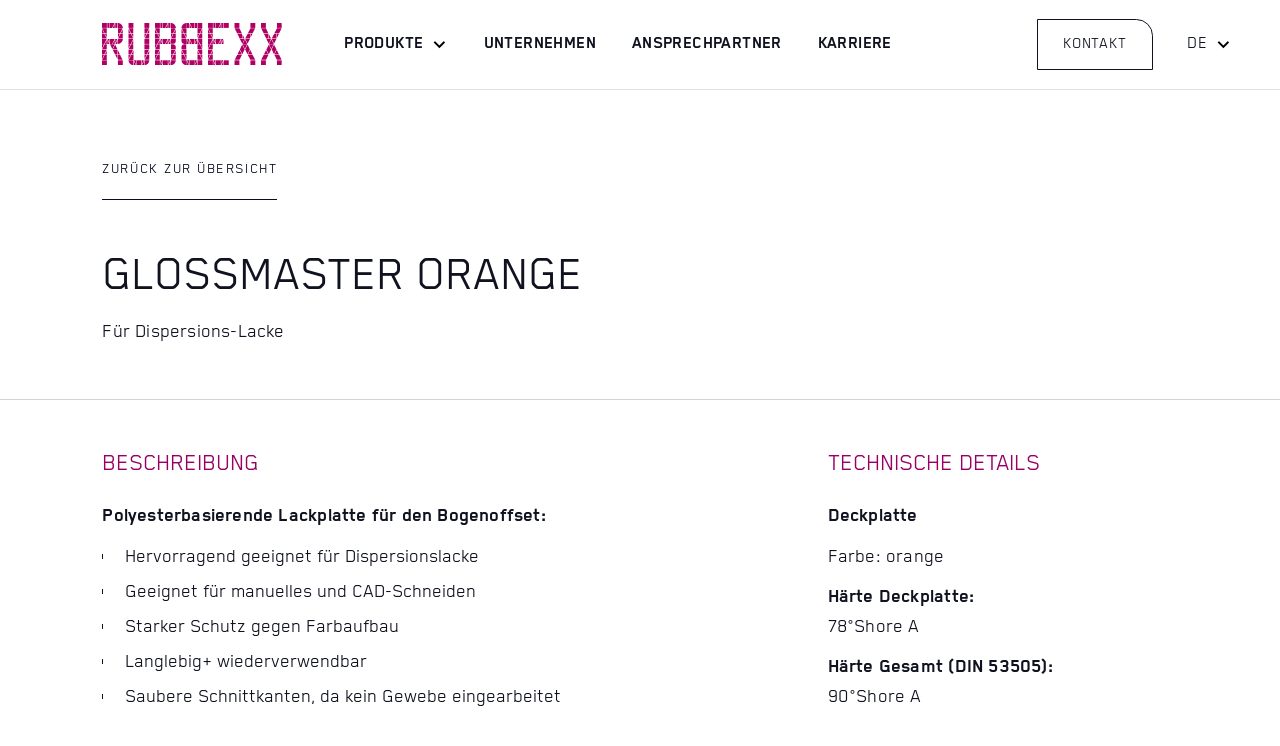

--- FILE ---
content_type: text/html
request_url: https://www.rubbexx.com/lackplatten-und-lacktucher/glossmaster-orange
body_size: 5145
content:
<!DOCTYPE html><!-- Last Published: Tue Nov 18 2025 10:48:52 GMT+0000 (Coordinated Universal Time) --><html data-wf-domain="www.rubbexx.com" data-wf-page="62d7bc4dc1e5750b0d2c3f41" data-wf-site="62862c8bc8d6ffaaa0a2d03e" lang="de" data-wf-collection="62d7bc4dc1e57588542c3f3f" data-wf-item-slug="glossmaster-orange"><head><meta charset="utf-8"/><title>Glossmaster Orange | Lackplatten und Lacktücher von RUBBEXX</title><meta content="width=device-width, initial-scale=1" name="viewport"/><link href="https://cdn.prod.website-files.com/62862c8bc8d6ffaaa0a2d03e/css/rubbexx.webflow.shared.1b67807d8.min.css" rel="stylesheet" type="text/css"/><script type="text/javascript">!function(o,c){var n=c.documentElement,t=" w-mod-";n.className+=t+"js",("ontouchstart"in o||o.DocumentTouch&&c instanceof DocumentTouch)&&(n.className+=t+"touch")}(window,document);</script><link href="https://cdn.prod.website-files.com/62862c8bc8d6ffaaa0a2d03e/62e7e9e22e6b41f5b986e93f_favicon.png" rel="shortcut icon" type="image/x-icon"/><link href="https://cdn.prod.website-files.com/62862c8bc8d6ffaaa0a2d03e/62e7ea0b9cf2cf43fefc6210_rubbexx-webclip.png" rel="apple-touch-icon"/><!-- Google tag (gtag.js) -->

<script async src="https://www.googletagmanager.com/gtag/js?id=AW-16712581484"></script>

<script>

 window.dataLayer = window.dataLayer || [];

 function gtag(){dataLayer.push(arguments);}

 gtag('js', new Date());

 gtag('config', 'AW-16712581484');

</script></head><body><div id="oben" class="page-wrapper"><div class="embed-code w-embed"></div><aside class="aside-menu"><div class="aside-bg-overlay"></div><div class="aside-menu-column"><div class="aside-menu-padding"><div class="aside-link-wrap"><a href="#" data-w-id="d52b5ade-ce44-436e-bb11-0efe3d69078a" class="aside-brand w-nav-brand"><p class="brand-name in-aside-menu">Packs</p><p class="brand-template in-aside-menu">UI Template</p></a><div class="aside-links is-1st"><a href="/" class="aside-link w-inline-block"><p class="sm-topic-title">Home</p><div class="aside-link-line"></div></a><a href="#" class="aside-link w-inline-block"><p class="sm-topic-title">Services</p><div class="aside-link-line"></div></a><a href="#" class="aside-link w-inline-block"><p class="sm-topic-title">Works</p><div class="aside-link-line"></div></a><a href="/unternehmen" class="aside-link w-inline-block"><p class="sm-topic-title">About</p><div class="aside-link-line"></div></a><a href="#" class="aside-link with-margin-bottom w-inline-block"><p class="sm-topic-title">Blog</p><div class="aside-link-line"></div></a><a href="#" class="aside-link is-2nd w-inline-block"><p class="sm-topic-title is-small">Gallery</p><div class="aside-link-line"></div></a><a href="#" class="aside-link is-2nd w-inline-block"><p class="sm-topic-title is-small">Team</p><div class="aside-link-line"></div></a><a href="/jobs" class="aside-link is-2nd w-inline-block"><p class="sm-topic-title is-small">Jobs</p><div class="aside-link-line"></div></a><a href="#" class="aside-link is-2nd w-inline-block"><p class="sm-topic-title is-small">FAQ</p><div class="aside-link-line"></div></a></div></div><div class="aside-contacts"><a href="#" class="aside-contact-button w-inline-block"><img src="https://cdn.prod.website-files.com/62862c8bc8d6ffaaa0a2d03e/62862c8bc8d6ff544aa2d0a3_call_white_24dp.svg" loading="lazy" alt="" class="aside-contact-icon"/><p class="aside-contact">+555 666 777 85</p></a><a href="#" class="aside-contact-button w-inline-block"><img src="https://cdn.prod.website-files.com/62862c8bc8d6ffaaa0a2d03e/62862c8bc8d6ff0aeaa2d0a4_email_white_24dp.svg" loading="lazy" alt="" class="aside-contact-icon"/><p class="aside-contact">contact@company.com</p></a></div><div class="aside-bg-full"></div></div></div><div class="aside-menu-column"><div class="aside-menu-padding is-2nd"><div class="aside-link-wrap"><div class="aside-links is-2nd"><a href="#" data-w-id="d52b5ade-ce44-436e-bb11-0efe3d6907ba" class="aside-image-link w-inline-block"><div class="aside-image-link-pic"><img src="https://cdn.prod.website-files.com/62862c8bc8d6ffaaa0a2d03e/62862c8bc8d6ff2331a2d0e2_template-bg-small-24.jpg" loading="lazy" alt="Chest of drawers" class="cover-image"/><div class="aside-image-bg-animated"></div></div><div class="aside-title-width"><p class="aside-image-link-title">Works</p><img src="https://cdn.prod.website-files.com/62862c8bc8d6ffaaa0a2d03e/62862c8bc8d6ffe58ca2d134_arrow_right_alt_white_24dp.svg" loading="lazy" alt="" class="aside-cta-icon"/></div><div class="aside-image-link-bg"></div></a><div class="w-layout-grid aside-grid-links"><a href="#" id="w-node-d52b5ade-ce44-436e-bb11-0efe3d6907c4-3d690785" class="aside-link-2 w-inline-block"><p>Clients</p><div class="aside-link-line-2"></div></a><a href="#" id="w-node-d52b5ade-ce44-436e-bb11-0efe3d6907c8-3d690785" class="aside-link-2 w-inline-block"><p>Case Studies</p><div class="aside-link-line-2"></div></a><a href="#" id="w-node-d52b5ade-ce44-436e-bb11-0efe3d6907cc-3d690785" class="aside-link-2 w-inline-block"><p>Process</p><div class="aside-link-line-2"></div></a><a href="#" id="w-node-c25dd94e-aec4-3765-ee42-a465e5f7e831-3d690785" class="aside-link-2 w-inline-block"><p>Portfolio</p><div class="aside-link-line-2"></div></a></div></div></div><div class="aside-call-to-action"><a data-w-id="d52b5ade-ce44-436e-bb11-0efe3d6907d5" href="#" class="aside-cta-button w-inline-block"><div class="aside-cta-inner"><p class="aside-cta-title">Inquiry now</p><img src="https://cdn.prod.website-files.com/62862c8bc8d6ffaaa0a2d03e/62862c8bc8d6ffc33ca2d132_arrow_right_alt_black_24dp.svg" loading="lazy" alt="" class="aside-cta-icon"/></div><div class="aside-cta-background"></div><div class="aside-cta-background-2"></div></a></div><div class="aside-bg-full-2"></div></div></div><div data-w-id="d52b5ade-ce44-436e-bb11-0efe3d6907dd" class="nav-close"><img src="https://cdn.prod.website-files.com/62862c8bc8d6ffaaa0a2d03e/62862c8bc8d6ff7bfaa2d0a2_close_white_24dp.svg" loading="lazy" alt="" class="nav-close-icon"/><div class="nav-close-circle"></div><div class="nav-close-background"></div></div></aside><div data-animation="default" data-collapse="medium" data-duration="400" data-easing="ease" data-easing2="ease" role="banner" class="navileiste-weiss w-nav"><div class="container in-navigation"><div class="nav-flex"><div class="nav-inner"><a href="/" class="brand w-nav-brand"><img src="https://cdn.prod.website-files.com/62862c8bc8d6ffaaa0a2d03e/62e27ff88e95238be1536f53_Rubbexx_Logo_Web_wenigLinien_04.svg" loading="lazy" alt="Rubbexx Logo" class="nav-logo"/></a><nav role="navigation" class="nav-menu-wrap-3 w-nav-menu"><div data-hover="true" data-delay="0" class="nav-link-7 is-dropdown w-dropdown"><div class="dropdown-toggle-4 w-dropdown-toggle"><p class="nav-paragraph-2">Produkte</p><img src="https://cdn.prod.website-files.com/62862c8bc8d6ffaaa0a2d03e/62862c8bc8d6ff6f1da2d099_expand_more_black_24dp.svg" loading="lazy" alt="" class="nav-icon-black"/></div><nav class="dropdown-list-4 w-dropdown-list"><div class="container"><div class="w-layout-grid dropdown-grid-2"><div id="w-node-b91b54af-a1b4-0cc6-6c02-d4884e6b7335-4e6b730c" class="dropdown-column"><div class="dropdown-links"><a href="/produkte/gummituecher" class="main-button-2 in-nav w-inline-block"><p class="main-button-title-2">Gummitücher</p><div class="scroll-down-line-2 in-nav"></div><img src="https://cdn.prod.website-files.com/62862c8bc8d6ffaaa0a2d03e/62862c8bc8d6ff4098a2d084_navigate_next_white_24dp.svg" loading="lazy" alt="" class="scroll-down-icon"/></a><a href="/produkte/lackplatten-und-lacktuecher" class="main-button-2 in-nav w-inline-block"><p class="main-button-title-2">Lackplatten und Lacktücher</p><div class="scroll-down-line-2 in-nav"></div><img src="https://cdn.prod.website-files.com/62862c8bc8d6ffaaa0a2d03e/62862c8bc8d6ff4098a2d084_navigate_next_white_24dp.svg" loading="lazy" alt="" class="scroll-down-icon"/></a><a href="/produkte/druckmaschinenzubehoer" class="main-button-2 in-nav w-inline-block"><p class="main-button-title-2">Druckmaschinenzubehör</p><div class="scroll-down-line-2 in-nav"></div><img src="https://cdn.prod.website-files.com/62862c8bc8d6ffaaa0a2d03e/62862c8bc8d6ff4098a2d084_navigate_next_white_24dp.svg" loading="lazy" alt="" class="scroll-down-icon"/></a></div></div></div></div></nav></div><a href="/unternehmen" class="nav-link-7 w-inline-block"><p class="nav-paragraph-2">Unternehmen</p></a><a href="/ansprechpartner" class="nav-link-7 w-inline-block"><p class="nav-paragraph-2">Ansprechpartner</p></a><a href="/jobs" class="nav-link-7 unten w-inline-block"><p class="nav-paragraph-2">Karriere</p></a><div data-hover="true" data-delay="0" class="nav-link-7 is-dropdown w-dropdown"><div class="dropdown-toggle-sprache w-dropdown-toggle"><p class="nav-paragraph-2">Deutsch</p><img src="https://cdn.prod.website-files.com/62862c8bc8d6ffaaa0a2d03e/62862c8bc8d6ff1d20a2d08e_expand_more_white_24dp.svg" loading="lazy" alt="" class="nav-icon-2 white"/><img src="https://cdn.prod.website-files.com/62862c8bc8d6ffaaa0a2d03e/62862c8bc8d6ff6f1da2d099_expand_more_black_24dp.svg" loading="lazy" alt="" class="nav-icon-black"/></div><nav class="dropdown-list-4-copy w-dropdown-list"><a href="/en/home" class="nav-link-7 white-color w-inline-block"><p class="nav-paragraph-2">English</p></a><a href="/es/home" class="nav-link-7 white-color w-inline-block"><p class="nav-paragraph-2">Español</p></a></nav></div></nav></div><div class="native-menu-burger w-nav-button"><div class="native-menu-burger-inner"><p class="native-menu-burger-title">Menü</p></div></div><div class="nav-flex-right"><a href="#kontakt" class="kontaktbutton dark w-button">Kontakt</a><div data-hover="true" data-delay="0" class="language is-dropdown w-dropdown"><div class="dropdown-toggle-4 w-dropdown-toggle"><p class="sprachbutton-label dark">DE</p><img src="https://cdn.prod.website-files.com/62862c8bc8d6ffaaa0a2d03e/62862c8bc8d6ff6f1da2d099_expand_more_black_24dp.svg" loading="lazy" alt="" class="nav-icon-black"/></div><nav class="dropdown-list-sprache w-dropdown-list"><a href="/en/home" class="link-sprachauswahl w-dropdown-link">EN</a><a href="/es/home" class="link-sprachauswahl w-dropdown-link">ES</a></nav></div></div></div></div></div><main class="main"><section class="section overflow-visibile"><div class="container"><div class="backbutton-container"><a href="/produkte/lackplatten-und-lacktuecher" class="button-3 back w-button">Zurück zur Übersicht</a></div><div class="padding-inner-4em"><div class="job-title-block"><h1 class="heading job-title-2">Glossmaster Orange</h1><p class="paragraph extra-large">Für Dispersions-Lacke</p></div></div></div><div class="hauptcontainer"><div class="container details"><div class="w-layout-grid grid"><div id="w-node-_4af6d160-6524-a50b-9e74-c55834dd5919-0d2c3f41" class="beschreibung"><h2 id="w-node-_4af6d160-6524-a50b-9e74-c55834dd591a-0d2c3f41" class="heading details red">Beschreibung</h2><div class="rich-text w-richtext"><p><strong>Polyesterbasierende Lackplatte für den Bogenoffset:</strong></p><ul role="list"><li>Hervorragend geeignet für Dispersionslacke</li><li>Geeignet für manuelles und CAD-Schneiden</li><li>Starker Schutz gegen Farbaufbau</li><li>Langlebig+ wiederverwendbar</li><li>Saubere Schnittkanten, da kein Gewebe eingearbeitet</li></ul></div><img alt="" loading="lazy" width="200" src="https://cdn.prod.website-files.com/62862c8bc8d6ffdf8ba2d06b/63ceff49b20498886c7b0f8e_GLM%20Orange.jpg" sizes="200px" srcset="https://cdn.prod.website-files.com/62862c8bc8d6ffdf8ba2d06b/63ceff49b20498886c7b0f8e_GLM%20Orange-p-500.jpg 500w, https://cdn.prod.website-files.com/62862c8bc8d6ffdf8ba2d06b/63ceff49b20498886c7b0f8e_GLM%20Orange-p-800.jpg 800w, https://cdn.prod.website-files.com/62862c8bc8d6ffdf8ba2d06b/63ceff49b20498886c7b0f8e_GLM%20Orange-p-1080.jpg 1080w, https://cdn.prod.website-files.com/62862c8bc8d6ffdf8ba2d06b/63ceff49b20498886c7b0f8e_GLM%20Orange-p-1600.jpg 1600w, https://cdn.prod.website-files.com/62862c8bc8d6ffdf8ba2d06b/63ceff49b20498886c7b0f8e_GLM%20Orange-p-2000.jpg 2000w, https://cdn.prod.website-files.com/62862c8bc8d6ffdf8ba2d06b/63ceff49b20498886c7b0f8e_GLM%20Orange-p-2600.jpg 2600w, https://cdn.prod.website-files.com/62862c8bc8d6ffdf8ba2d06b/63ceff49b20498886c7b0f8e_GLM%20Orange.jpg 2626w" class="produktbild"/><a href="https://cdn.prod.website-files.com/62862c8bc8d6ffdf8ba2d06b/63ceff4f9c06f4294f8c64b2_TDS%20GLM%20Orange.pdf" class="button-5 mb-2em w-button">Datenblatt herunterladen</a><a href="#" class="button-5 mb-2em w-condition-invisible w-button">Zertifikat herunterladen</a></div><div id="w-node-_4af6d160-6524-a50b-9e74-c55834dd5922-0d2c3f41" class="technische-daten"><h2 class="heading details red">Technische Details</h2><div class="rich-text w-richtext"><p><strong>Deckplatte</strong></p><p>Farbe: orange</p><p><strong>Härte Deckplatte: <br/></strong>78°Shore A</p><p><strong>Härte Gesamt (DIN 53505): <br/></strong>90°Shore A</p><p><strong>Dicke(Relieftiefe): </strong></p><p>1,15mm (0,80 mm)</p><p>1,35mm (1,00 mm)</p><p> </p><p><strong>PolyesterträgerDicke:</strong></p><p>0,35mm</p><p>‍</p></div><img alt="" loading="lazy" width="200" src="https://cdn.prod.website-files.com/62862c8bc8d6ffdf8ba2d06b/63ceff49b20498886c7b0f8e_GLM%20Orange.jpg" sizes="200px" srcset="https://cdn.prod.website-files.com/62862c8bc8d6ffdf8ba2d06b/63ceff49b20498886c7b0f8e_GLM%20Orange-p-500.jpg 500w, https://cdn.prod.website-files.com/62862c8bc8d6ffdf8ba2d06b/63ceff49b20498886c7b0f8e_GLM%20Orange-p-800.jpg 800w, https://cdn.prod.website-files.com/62862c8bc8d6ffdf8ba2d06b/63ceff49b20498886c7b0f8e_GLM%20Orange-p-1080.jpg 1080w, https://cdn.prod.website-files.com/62862c8bc8d6ffdf8ba2d06b/63ceff49b20498886c7b0f8e_GLM%20Orange-p-1600.jpg 1600w, https://cdn.prod.website-files.com/62862c8bc8d6ffdf8ba2d06b/63ceff49b20498886c7b0f8e_GLM%20Orange-p-2000.jpg 2000w, https://cdn.prod.website-files.com/62862c8bc8d6ffdf8ba2d06b/63ceff49b20498886c7b0f8e_GLM%20Orange-p-2600.jpg 2600w, https://cdn.prod.website-files.com/62862c8bc8d6ffdf8ba2d06b/63ceff49b20498886c7b0f8e_GLM%20Orange.jpg 2626w" class="produktbild mobile"/><a href="https://cdn.prod.website-files.com/62862c8bc8d6ffdf8ba2d06b/63ceff4f9c06f4294f8c64b2_TDS%20GLM%20Orange.pdf" target="_blank" class="button-5 mb-2em mobile w-button">Datenblatt herunterladen</a><a href="#" class="button-5 mobile w-condition-invisible w-button">Zertifikat herunterladen</a></div></div></div></div></section><section id="kontakt" class="section bg-white-smoke"><div class="container"><div class="padding-inner"><div class="w-layout-grid grid-kontakt"><div id="w-node-b05cd726-b808-ce0a-0306-285904617dd2-04617dce"><h2 data-w-id="b05cd726-b808-ce0a-0306-285904617dd3" class="content-title-gray">Ihr direkter Draht zu RUBBEXX</h2><p data-w-id="b05cd726-b808-ce0a-0306-285904617dd5" class="large-paragraph center mb-2em">Senden Sie uns eine Mail, eine WhatsApp-Message oder rufen Sie uns an:</p></div><a id="w-node-_23ad2565-d417-86e5-d768-f90efedc8c0f-04617dce" href="mailto:order@rubbexx.com" class="kontakt-auswahl w-inline-block"><div id="w-node-b05cd726-b808-ce0a-0306-285904617dd8-04617dce" class="kreis-mit-icon"><img src="https://cdn.prod.website-files.com/62862c8bc8d6ffaaa0a2d03e/62d1a53a82175729dca5989a_mail-icon.svg" loading="lazy" alt="E-Mail Icon" class="mail-icon"/></div><p class="kontak-label">E-Mail<br/>order@rubbexx.com</p></a><a id="w-node-_8d4c7e5d-09ef-d5e5-e63f-fd602d71d8f1-04617dce" href="https://wa.me/4915251577167" class="kontakt-auswahl w-inline-block"><div class="kreis-mit-icon"><img src="https://cdn.prod.website-files.com/62862c8bc8d6ffaaa0a2d03e/62d1a45f2cf22e73d729e261_whatsapp-icon.svg" loading="lazy" alt="WhatsApp Icon" class="mail-icon"/></div><p class="kontak-label">WhatsApp<br/>+49 152 51577167</p></a><a id="w-node-_0ebb6edf-1a5a-3489-f692-e08bff26772d-04617dce" href="tel:+497153559550" class="kontakt-auswahl w-inline-block"><div id="w-node-b05cd726-b808-ce0a-0306-285904617ddd-04617dce" class="kreis-mit-icon"><img src="https://cdn.prod.website-files.com/62862c8bc8d6ffaaa0a2d03e/62d584d900f3e85beaaeeb83_phone-icon.svg" loading="lazy" alt="Telefon Icon" class="mail-icon"/></div><p class="kontak-label">Telefon<br/>+49 7153 5595-50</p></a></div></div></div></section><div class="footer"><div class="footer-inner"><div class="container"><div class="w-layout-grid footer-5-grid-1"><div id="w-node-ee5752e3-6bfa-1fbb-a048-627d256da2d8-256da2d4" class="footer-2-column-1"><a href="#" data-w-id="ee5752e3-6bfa-1fbb-a048-627d256da2d9" class="footer-5-brand w-nav-brand"><img src="https://cdn.prod.website-files.com/62862c8bc8d6ffaaa0a2d03e/62e27ff88e95238be1536f53_Rubbexx_Logo_Web_wenigLinien_04.svg" loading="lazy" alt="Rubbexx Logo" class="image"/></a><div class="footer-2-contacts"><p class="footer-uppercase-title">Kontakt</p><a href="#" class="footer-2-contact-link w-inline-block"><p>T +49 7153 5595-50<br/></p></a><a href="mailto:order@rubbexx.com" class="footer-2-contact-link w-inline-block"><p>order@rubbexx.com</p></a></div><div class="footer-2-office"><p class="footer-uppercase-title">Adresse</p><p class="footer-2-address">RUBBEXX GmbH<br/>Gottlieb-Wolfer-Straße 13<br/>73249 Wernau</p></div></div><div id="w-node-ee5752e3-6bfa-1fbb-a048-627d256da2e0-256da2d4" class="footer-2-column-2"><p class="paragraph footer">We make the Printing Industry more convenient</p><div class="w-layout-grid grid-footer-2-links"><div id="w-node-ddedb68c-ee47-acda-cbbb-e9be30e6d6f2-256da2d4" class="footer-contacts"><a href="/" class="main-button in-footer w-inline-block"><p class="main-button-title">Startseite</p><div class="scroll-down-line bg-white in-footer"></div><img src="https://cdn.prod.website-files.com/62862c8bc8d6ffaaa0a2d03e/62862c8bc8d6ff4098a2d084_navigate_next_white_24dp.svg" loading="lazy" alt="" class="scroll-down-icon"/></a><p class="footer-produkte">Produkte</p><a href="/produkte/gummituecher" class="main-button in-footer produkte w-inline-block"><p class="main-button-title">Gummitücher</p><div class="scroll-down-line in-footer"></div><img src="https://cdn.prod.website-files.com/62862c8bc8d6ffaaa0a2d03e/62862c8bc8d6ff4098a2d084_navigate_next_white_24dp.svg" loading="lazy" alt="" class="scroll-down-icon"/></a><a href="/produkte/lackplatten-und-lacktuecher" class="main-button in-footer produkte w-inline-block"><p class="main-button-title">Lackplatten und Lacktücher</p><div class="scroll-down-line in-footer"></div><img src="https://cdn.prod.website-files.com/62862c8bc8d6ffaaa0a2d03e/62862c8bc8d6ff4098a2d084_navigate_next_white_24dp.svg" loading="lazy" alt="" class="scroll-down-icon"/></a><a href="/produkte/druckmaschinenzubehoer" class="main-button in-footer produkte mb-2em w-inline-block"><p class="main-button-title">Druckmaschinenzubehör</p><div class="scroll-down-line in-footer"></div><img src="https://cdn.prod.website-files.com/62862c8bc8d6ffaaa0a2d03e/62862c8bc8d6ff4098a2d084_navigate_next_white_24dp.svg" loading="lazy" alt="" class="scroll-down-icon"/></a><a href="/unternehmen" class="main-button in-footer w-inline-block"><p class="main-button-title">Unternehmen</p><div class="scroll-down-line bg-white in-footer"></div><img src="https://cdn.prod.website-files.com/62862c8bc8d6ffaaa0a2d03e/62862c8bc8d6ff4098a2d084_navigate_next_white_24dp.svg" loading="lazy" alt="" class="scroll-down-icon"/></a><a href="/ansprechpartner" class="main-button in-footer w-inline-block"><p class="main-button-title">Ansprechpartner</p><div class="scroll-down-line in-footer"></div><img src="https://cdn.prod.website-files.com/62862c8bc8d6ffaaa0a2d03e/62862c8bc8d6ff4098a2d084_navigate_next_white_24dp.svg" loading="lazy" alt="" class="scroll-down-icon"/></a><a href="/jobs" class="main-button in-footer w-inline-block"><p class="main-button-title">Karriere</p><div class="scroll-down-line bg-white in-footer"></div><img src="https://cdn.prod.website-files.com/62862c8bc8d6ffaaa0a2d03e/62862c8bc8d6ff4098a2d084_navigate_next_white_24dp.svg" loading="lazy" alt="" class="scroll-down-icon"/></a></div></div></div></div></div></div><div class="subfooter"><div class="container"><div class="w-layout-grid grid"><div id="w-node-ee5752e3-6bfa-1fbb-a048-627d256da311-256da2d4" class="subfooter-2-column-1"><a href="https://www.facebook.com/DRUCKTUCH/" target="_blank" class="footer-social-link-3 w-inline-block"><img src="https://cdn.prod.website-files.com/62862c8bc8d6ffaaa0a2d03e/62862c8bc8d6ff4bdca2d144_facebook-logo-white.svg" loading="lazy" alt="Facebook logo" class="footer-social-icon"/></a><a href="https://www.instagram.com/rubbexxgmbh" target="_blank" class="footer-social-link-3 w-inline-block"><img src="https://cdn.prod.website-files.com/62862c8bc8d6ffaaa0a2d03e/62fdf1c3bdc81dac52e82a21_instagram-icon-white.svg" loading="lazy" alt="Instagram Icon white" class="footer-social-icon"/></a><a href="https://www.linkedin.com/company/rubbexx/?originalSubdomain=de" target="_blank" class="footer-social-link-3 w-inline-block"><img src="https://cdn.prod.website-files.com/62862c8bc8d6ffaaa0a2d03e/62862c8bc8d6ff1752a2d149_linkedin-logo-white.svg" loading="lazy" alt="LinkedIn logo" class="footer-social-icon"/></a></div><div id="w-node-ee5752e3-6bfa-1fbb-a048-627d256da318-256da2d4" class="subfooter-2-column-2"><div class="subfooter-links-wrap w-dyn-list"><div role="list" class="subfooter-2-links-list w-dyn-items"><div role="listitem" class="subfooter-2-item w-dyn-item"><a href="/term/impressum" class="subfooter-1-link w-inline-block"><p>Impressum</p></a></div><div role="listitem" class="subfooter-2-item w-dyn-item"><a href="/term/datenschutz" class="subfooter-1-link w-inline-block"><p>Datenschutz</p></a></div></div></div><a href="#" class="scroll-up-button w-inline-block"><img src="https://cdn.prod.website-files.com/62862c8bc8d6ffaaa0a2d03e/62862c8bc8d6ffef33a2d14e_keyboard_arrow_up_white_24dp.svg" loading="lazy" alt="Scroll up" class="scroll-up-icon"/><div class="scroll-up-circle"></div><div class="scroll-up-border"></div></a></div></div></div></div></div></main></div><script src="https://d3e54v103j8qbb.cloudfront.net/js/jquery-3.5.1.min.dc5e7f18c8.js?site=62862c8bc8d6ffaaa0a2d03e" type="text/javascript" integrity="sha256-9/aliU8dGd2tb6OSsuzixeV4y/faTqgFtohetphbbj0=" crossorigin="anonymous"></script><script src="https://cdn.prod.website-files.com/62862c8bc8d6ffaaa0a2d03e/js/webflow.schunk.36b8fb49256177c8.js" type="text/javascript"></script><script src="https://cdn.prod.website-files.com/62862c8bc8d6ffaaa0a2d03e/js/webflow.schunk.c7db01f3e271e27f.js" type="text/javascript"></script><script src="https://cdn.prod.website-files.com/62862c8bc8d6ffaaa0a2d03e/js/webflow.1c198c41.00a8ddce16d38a3b.js" type="text/javascript"></script></body></html>

--- FILE ---
content_type: image/svg+xml
request_url: https://cdn.prod.website-files.com/62862c8bc8d6ffaaa0a2d03e/62d584d900f3e85beaaeeb83_phone-icon.svg
body_size: 374
content:
<?xml version="1.0" encoding="utf-8"?>
<!-- Generator: Adobe Illustrator 26.3.1, SVG Export Plug-In . SVG Version: 6.00 Build 0)  -->
<svg version="1.1" id="Ebene_1" xmlns="http://www.w3.org/2000/svg" xmlns:xlink="http://www.w3.org/1999/xlink" x="0px" y="0px"
	 viewBox="0 0 96 96" style="enable-background:new 0 0 96 96;" xml:space="preserve">
<style type="text/css">
	.st0{fill:#980065;}
</style>
<g>
	<path class="st0" d="M84,14.1H39.5V12c0-3.5-2.9-6.4-6.4-6.4h-8.5c-3.5,0-6.4,2.9-6.4,6.4v2.1H12c-1.2,0-2.1,1-2.1,2.1l0,0v63.5
		c0,1.2,1,2.1,2.1,2.1l0,0h6.4V84c0,3.5,2.9,6.4,6.4,6.4h8.5c3.5,0,6.4-2.9,6.4-6.4v-2.1H84c1.2,0,2.1-1,2.1-2.1l0,0V16.2
		C86.1,15.1,85.2,14.1,84,14.1L84,14.1z M14.1,77.6V18.4h4.2v59.3H14.1z M35.3,84c0,1.2-1,2.1-2.1,2.1h-8.5c-1.2,0-2.1-1-2.1-2.1V12
		c0-1.2,1-2.1,2.1-2.1h8.5c1.2,0,2.1,1,2.1,2.1V84z M81.9,77.6H39.5V18.4h42.3V77.6z"/>
	<path class="st0" d="M45.9,39.5h29.6c1.2,0,2.1-1,2.1-2.1l0,0V24.7c0-1.2-1-2.1-2.1-2.1l0,0H45.9c-1.2,0-2.1,1-2.1,2.1l0,0v12.7
		C43.8,38.6,44.7,39.5,45.9,39.5L45.9,39.5z M48,26.8h25.4v8.5H48V26.8z"/>
	<path class="st0" d="M45.9,48h4.2c1.2,0,2.1-1,2.1-2.1c0-1.2-1-2.1-2.1-2.1h-4.2c-1.2,0-2.1,1-2.1,2.1C43.8,47,44.7,48,45.9,48z"/>
	<path class="st0" d="M62.8,43.8h-4.2c-1.2,0-2.1,1-2.1,2.1c0,1.2,1,2.1,2.1,2.1h4.2c1.2,0,2.1-1,2.1-2.1
		C64.9,44.7,64,43.8,62.8,43.8z"/>
	<path class="st0" d="M75.5,43.8h-4.2c-1.2,0-2.1,1-2.1,2.1c0,1.2,1,2.1,2.1,2.1h4.2c1.2,0,2.1-1,2.1-2.1
		C77.6,44.7,76.7,43.8,75.5,43.8z"/>
	<path class="st0" d="M45.9,56.5h4.2c1.2,0,2.1-1,2.1-2.1s-1-2.1-2.1-2.1h-4.2c-1.2,0-2.1,1-2.1,2.1S44.7,56.5,45.9,56.5z"/>
	<path class="st0" d="M62.8,52.2h-4.2c-1.2,0-2.1,1-2.1,2.1s1,2.1,2.1,2.1h4.2c1.2,0,2.1-1,2.1-2.1S64,52.2,62.8,52.2z"/>
	<path class="st0" d="M75.5,52.2h-4.2c-1.2,0-2.1,1-2.1,2.1s1,2.1,2.1,2.1h4.2c1.2,0,2.1-1,2.1-2.1S76.7,52.2,75.5,52.2z"/>
	<path class="st0" d="M45.9,64.9h4.2c1.2,0,2.1-1,2.1-2.1s-1-2.1-2.1-2.1h-4.2c-1.2,0-2.1,1-2.1,2.1S44.7,64.9,45.9,64.9z"/>
	<path class="st0" d="M62.8,60.7h-4.2c-1.2,0-2.1,1-2.1,2.1s1,2.1,2.1,2.1h4.2c1.2,0,2.1-1,2.1-2.1S64,60.7,62.8,60.7z"/>
	<path class="st0" d="M75.5,60.7h-4.2c-1.2,0-2.1,1-2.1,2.1s1,2.1,2.1,2.1h4.2c1.2,0,2.1-1,2.1-2.1S76.7,60.7,75.5,60.7z"/>
	<path class="st0" d="M50.1,69.2h-4.2c-1.2,0-2.1,1-2.1,2.1c0,1.2,1,2.1,2.1,2.1h4.2c1.2,0,2.1-1,2.1-2.1
		C52.2,70.1,51.3,69.2,50.1,69.2z"/>
	<path class="st0" d="M62.8,69.2h-4.2c-1.2,0-2.1,1-2.1,2.1c0,1.2,1,2.1,2.1,2.1h4.2c1.2,0,2.1-1,2.1-2.1
		C64.9,70.1,64,69.2,62.8,69.2z"/>
	<path class="st0" d="M75.5,69.2h-4.2c-1.2,0-2.1,1-2.1,2.1c0,1.2,1,2.1,2.1,2.1h4.2c1.2,0,2.1-1,2.1-2.1
		C77.6,70.1,76.7,69.2,75.5,69.2z"/>
</g>
</svg>


--- FILE ---
content_type: text/javascript
request_url: https://cdn.prod.website-files.com/62862c8bc8d6ffaaa0a2d03e/js/webflow.schunk.c7db01f3e271e27f.js
body_size: 58345
content:
(self.webpackChunk=self.webpackChunk||[]).push([["929"],{5487:function(){"use strict";window.tram=function(e){function t(e,t){return(new G.Bare).init(e,t)}function a(e){var t=parseInt(e.slice(1),16);return[t>>16&255,t>>8&255,255&t]}function n(e,t,a){return"#"+(0x1000000|e<<16|t<<8|a).toString(16).slice(1)}function i(){}function o(e,t,a){if(void 0!==t&&(a=t),void 0===e)return a;var n=a;return $.test(e)||!q.test(e)?n=parseInt(e,10):q.test(e)&&(n=1e3*parseFloat(e)),0>n&&(n=0),n==n?n:a}function c(e){H.debug&&window&&window.console.warn(e)}var d,r,l,s=function(e,t,a){function n(e){return"object"==typeof e}function i(e){return"function"==typeof e}function o(){}return function c(d,r){function l(){var e=new s;return i(e.init)&&e.init.apply(e,arguments),e}function s(){}r===a&&(r=d,d=Object),l.Bare=s;var u,f=o[e]=d[e],p=s[e]=l[e]=new o;return p.constructor=l,l.mixin=function(t){return s[e]=l[e]=c(l,t)[e],l},l.open=function(e){if(u={},i(e)?u=e.call(l,p,f,l,d):n(e)&&(u=e),n(u))for(var a in u)t.call(u,a)&&(p[a]=u[a]);return i(p.init)||(p.init=d),l},l.open(r)}}("prototype",{}.hasOwnProperty),u={ease:["ease",function(e,t,a,n){var i=(e/=n)*e,o=i*e;return t+a*(-2.75*o*i+11*i*i+-15.5*o+8*i+.25*e)}],"ease-in":["ease-in",function(e,t,a,n){var i=(e/=n)*e,o=i*e;return t+a*(-1*o*i+3*i*i+-3*o+2*i)}],"ease-out":["ease-out",function(e,t,a,n){var i=(e/=n)*e,o=i*e;return t+a*(.3*o*i+-1.6*i*i+2.2*o+-1.8*i+1.9*e)}],"ease-in-out":["ease-in-out",function(e,t,a,n){var i=(e/=n)*e,o=i*e;return t+a*(2*o*i+-5*i*i+2*o+2*i)}],linear:["linear",function(e,t,a,n){return a*e/n+t}],"ease-in-quad":["cubic-bezier(0.550, 0.085, 0.680, 0.530)",function(e,t,a,n){return a*(e/=n)*e+t}],"ease-out-quad":["cubic-bezier(0.250, 0.460, 0.450, 0.940)",function(e,t,a,n){return-a*(e/=n)*(e-2)+t}],"ease-in-out-quad":["cubic-bezier(0.455, 0.030, 0.515, 0.955)",function(e,t,a,n){return(e/=n/2)<1?a/2*e*e+t:-a/2*(--e*(e-2)-1)+t}],"ease-in-cubic":["cubic-bezier(0.550, 0.055, 0.675, 0.190)",function(e,t,a,n){return a*(e/=n)*e*e+t}],"ease-out-cubic":["cubic-bezier(0.215, 0.610, 0.355, 1)",function(e,t,a,n){return a*((e=e/n-1)*e*e+1)+t}],"ease-in-out-cubic":["cubic-bezier(0.645, 0.045, 0.355, 1)",function(e,t,a,n){return(e/=n/2)<1?a/2*e*e*e+t:a/2*((e-=2)*e*e+2)+t}],"ease-in-quart":["cubic-bezier(0.895, 0.030, 0.685, 0.220)",function(e,t,a,n){return a*(e/=n)*e*e*e+t}],"ease-out-quart":["cubic-bezier(0.165, 0.840, 0.440, 1)",function(e,t,a,n){return-a*((e=e/n-1)*e*e*e-1)+t}],"ease-in-out-quart":["cubic-bezier(0.770, 0, 0.175, 1)",function(e,t,a,n){return(e/=n/2)<1?a/2*e*e*e*e+t:-a/2*((e-=2)*e*e*e-2)+t}],"ease-in-quint":["cubic-bezier(0.755, 0.050, 0.855, 0.060)",function(e,t,a,n){return a*(e/=n)*e*e*e*e+t}],"ease-out-quint":["cubic-bezier(0.230, 1, 0.320, 1)",function(e,t,a,n){return a*((e=e/n-1)*e*e*e*e+1)+t}],"ease-in-out-quint":["cubic-bezier(0.860, 0, 0.070, 1)",function(e,t,a,n){return(e/=n/2)<1?a/2*e*e*e*e*e+t:a/2*((e-=2)*e*e*e*e+2)+t}],"ease-in-sine":["cubic-bezier(0.470, 0, 0.745, 0.715)",function(e,t,a,n){return-a*Math.cos(e/n*(Math.PI/2))+a+t}],"ease-out-sine":["cubic-bezier(0.390, 0.575, 0.565, 1)",function(e,t,a,n){return a*Math.sin(e/n*(Math.PI/2))+t}],"ease-in-out-sine":["cubic-bezier(0.445, 0.050, 0.550, 0.950)",function(e,t,a,n){return-a/2*(Math.cos(Math.PI*e/n)-1)+t}],"ease-in-expo":["cubic-bezier(0.950, 0.050, 0.795, 0.035)",function(e,t,a,n){return 0===e?t:a*Math.pow(2,10*(e/n-1))+t}],"ease-out-expo":["cubic-bezier(0.190, 1, 0.220, 1)",function(e,t,a,n){return e===n?t+a:a*(-Math.pow(2,-10*e/n)+1)+t}],"ease-in-out-expo":["cubic-bezier(1, 0, 0, 1)",function(e,t,a,n){return 0===e?t:e===n?t+a:(e/=n/2)<1?a/2*Math.pow(2,10*(e-1))+t:a/2*(-Math.pow(2,-10*--e)+2)+t}],"ease-in-circ":["cubic-bezier(0.600, 0.040, 0.980, 0.335)",function(e,t,a,n){return-a*(Math.sqrt(1-(e/=n)*e)-1)+t}],"ease-out-circ":["cubic-bezier(0.075, 0.820, 0.165, 1)",function(e,t,a,n){return a*Math.sqrt(1-(e=e/n-1)*e)+t}],"ease-in-out-circ":["cubic-bezier(0.785, 0.135, 0.150, 0.860)",function(e,t,a,n){return(e/=n/2)<1?-a/2*(Math.sqrt(1-e*e)-1)+t:a/2*(Math.sqrt(1-(e-=2)*e)+1)+t}],"ease-in-back":["cubic-bezier(0.600, -0.280, 0.735, 0.045)",function(e,t,a,n,i){return void 0===i&&(i=1.70158),a*(e/=n)*e*((i+1)*e-i)+t}],"ease-out-back":["cubic-bezier(0.175, 0.885, 0.320, 1.275)",function(e,t,a,n,i){return void 0===i&&(i=1.70158),a*((e=e/n-1)*e*((i+1)*e+i)+1)+t}],"ease-in-out-back":["cubic-bezier(0.680, -0.550, 0.265, 1.550)",function(e,t,a,n,i){return void 0===i&&(i=1.70158),(e/=n/2)<1?a/2*e*e*(((i*=1.525)+1)*e-i)+t:a/2*((e-=2)*e*(((i*=1.525)+1)*e+i)+2)+t}]},f={"ease-in-back":"cubic-bezier(0.600, 0, 0.735, 0.045)","ease-out-back":"cubic-bezier(0.175, 0.885, 0.320, 1)","ease-in-out-back":"cubic-bezier(0.680, 0, 0.265, 1)"},p=window,g="bkwld-tram",I=/[\-\.0-9]/g,E=/[A-Z]/,T="number",y=/^(rgb|#)/,b=/(em|cm|mm|in|pt|pc|px)$/,m=/(em|cm|mm|in|pt|pc|px|%)$/,O=/(deg|rad|turn)$/,v="unitless",R=/(all|none) 0s ease 0s/,S=/^(width|height)$/,L=document.createElement("a"),_=["Webkit","Moz","O","ms"],A=["-webkit-","-moz-","-o-","-ms-"],N=function(e){if(e in L.style)return{dom:e,css:e};var t,a,n="",i=e.split("-");for(t=0;t<i.length;t++)n+=i[t].charAt(0).toUpperCase()+i[t].slice(1);for(t=0;t<_.length;t++)if((a=_[t]+n)in L.style)return{dom:a,css:A[t]+e}},C=t.support={bind:Function.prototype.bind,transform:N("transform"),transition:N("transition"),backface:N("backface-visibility"),timing:N("transition-timing-function")};if(C.transition){var h=C.timing.dom;if(L.style[h]=u["ease-in-back"][0],!L.style[h])for(var M in f)u[M][0]=f[M]}var U=t.frame=(d=p.requestAnimationFrame||p.webkitRequestAnimationFrame||p.mozRequestAnimationFrame||p.oRequestAnimationFrame||p.msRequestAnimationFrame)&&C.bind?d.bind(p):function(e){p.setTimeout(e,16)},V=t.now=(l=(r=p.performance)&&(r.now||r.webkitNow||r.msNow||r.mozNow))&&C.bind?l.bind(r):Date.now||function(){return+new Date},P=s(function(t){function a(e,t){var a=function(e){for(var t=-1,a=e?e.length:0,n=[];++t<a;){var i=e[t];i&&n.push(i)}return n}((""+e).split(" ")),n=a[0];t=t||{};var i=Q[n];if(!i)return c("Unsupported property: "+n);if(!t.weak||!this.props[n]){var o=i[0],d=this.props[n];return d||(d=this.props[n]=new o.Bare),d.init(this.$el,a,i,t),d}}function n(e,t,n){if(e){var c=typeof e;if(t||(this.timer&&this.timer.destroy(),this.queue=[],this.active=!1),"number"==c&&t)return this.timer=new X({duration:e,context:this,complete:i}),void(this.active=!0);if("string"==c&&t){switch(e){case"hide":r.call(this);break;case"stop":d.call(this);break;case"redraw":l.call(this);break;default:a.call(this,e,n&&n[1])}return i.call(this)}if("function"==c)return void e.call(this,this);if("object"==c){var f=0;u.call(this,e,function(e,t){e.span>f&&(f=e.span),e.stop(),e.animate(t)},function(e){"wait"in e&&(f=o(e.wait,0))}),s.call(this),f>0&&(this.timer=new X({duration:f,context:this}),this.active=!0,t&&(this.timer.complete=i));var p=this,g=!1,I={};U(function(){u.call(p,e,function(e){e.active&&(g=!0,I[e.name]=e.nextStyle)}),g&&p.$el.css(I)})}}}function i(){if(this.timer&&this.timer.destroy(),this.active=!1,this.queue.length){var e=this.queue.shift();n.call(this,e.options,!0,e.args)}}function d(e){var t;this.timer&&this.timer.destroy(),this.queue=[],this.active=!1,"string"==typeof e?(t={})[e]=1:t="object"==typeof e&&null!=e?e:this.props,u.call(this,t,f),s.call(this)}function r(){d.call(this),this.el.style.display="none"}function l(){this.el.offsetHeight}function s(){var e,t,a=[];for(e in this.upstream&&a.push(this.upstream),this.props)(t=this.props[e]).active&&a.push(t.string);a=a.join(","),this.style!==a&&(this.style=a,this.el.style[C.transition.dom]=a)}function u(e,t,n){var i,o,c,d,r=t!==f,l={};for(i in e)c=e[i],i in j?(l.transform||(l.transform={}),l.transform[i]=c):(E.test(i)&&(i=i.replace(/[A-Z]/g,function(e){return"-"+e.toLowerCase()})),i in Q?l[i]=c:(d||(d={}),d[i]=c));for(i in l){if(c=l[i],!(o=this.props[i])){if(!r)continue;o=a.call(this,i)}t.call(this,o,c)}n&&d&&n.call(this,d)}function f(e){e.stop()}function p(e,t){e.set(t)}function I(e){this.$el.css(e)}function T(e,a){t[e]=function(){return this.children?y.call(this,a,arguments):(this.el&&a.apply(this,arguments),this)}}function y(e,t){var a,n=this.children.length;for(a=0;n>a;a++)e.apply(this.children[a],t);return this}t.init=function(t){if(this.$el=e(t),this.el=this.$el[0],this.props={},this.queue=[],this.style="",this.active=!1,H.keepInherited&&!H.fallback){var a=z(this.el,"transition");a&&!R.test(a)&&(this.upstream=a)}C.backface&&H.hideBackface&&Y(this.el,C.backface.css,"hidden")},T("add",a),T("start",n),T("wait",function(e){e=o(e,0),this.active?this.queue.push({options:e}):(this.timer=new X({duration:e,context:this,complete:i}),this.active=!0)}),T("then",function(e){return this.active?(this.queue.push({options:e,args:arguments}),void(this.timer.complete=i)):c("No active transition timer. Use start() or wait() before then().")}),T("next",i),T("stop",d),T("set",function(e){d.call(this,e),u.call(this,e,p,I)}),T("show",function(e){"string"!=typeof e&&(e="block"),this.el.style.display=e}),T("hide",r),T("redraw",l),T("destroy",function(){d.call(this),e.removeData(this.el,g),this.$el=this.el=null})}),G=s(P,function(t){function a(t,a){var n=e.data(t,g)||e.data(t,g,new P.Bare);return n.el||n.init(t),a?n.start(a):n}t.init=function(t,n){var i=e(t);if(!i.length)return this;if(1===i.length)return a(i[0],n);var o=[];return i.each(function(e,t){o.push(a(t,n))}),this.children=o,this}}),x=s(function(e){function t(){var e=this.get();this.update("auto");var t=this.get();return this.update(e),t}e.init=function(e,t,a,n){this.$el=e,this.el=e[0];var i,c,d,r=t[0];a[2]&&(r=a[2]),W[r]&&(r=W[r]),this.name=r,this.type=a[1],this.duration=o(t[1],this.duration,500),this.ease=(i=t[2],c=this.ease,d="ease",void 0!==c&&(d=c),i in u?i:d),this.delay=o(t[3],this.delay,0),this.span=this.duration+this.delay,this.active=!1,this.nextStyle=null,this.auto=S.test(this.name),this.unit=n.unit||this.unit||H.defaultUnit,this.angle=n.angle||this.angle||H.defaultAngle,H.fallback||n.fallback?this.animate=this.fallback:(this.animate=this.transition,this.string=this.name+" "+this.duration+"ms"+("ease"!=this.ease?" "+u[this.ease][0]:"")+(this.delay?" "+this.delay+"ms":""))},e.set=function(e){e=this.convert(e,this.type),this.update(e),this.redraw()},e.transition=function(e){this.active=!0,e=this.convert(e,this.type),this.auto&&("auto"==this.el.style[this.name]&&(this.update(this.get()),this.redraw()),"auto"==e&&(e=t.call(this))),this.nextStyle=e},e.fallback=function(e){var a=this.el.style[this.name]||this.convert(this.get(),this.type);e=this.convert(e,this.type),this.auto&&("auto"==a&&(a=this.convert(this.get(),this.type)),"auto"==e&&(e=t.call(this))),this.tween=new D({from:a,to:e,duration:this.duration,delay:this.delay,ease:this.ease,update:this.update,context:this})},e.get=function(){return z(this.el,this.name)},e.update=function(e){Y(this.el,this.name,e)},e.stop=function(){(this.active||this.nextStyle)&&(this.active=!1,this.nextStyle=null,Y(this.el,this.name,this.get()));var e=this.tween;e&&e.context&&e.destroy()},e.convert=function(e,t){if("auto"==e&&this.auto)return e;var a,i,o="number"==typeof e,d="string"==typeof e;switch(t){case T:if(o)return e;if(d&&""===e.replace(I,""))return+e;i="number(unitless)";break;case y:if(d){if(""===e&&this.original)return this.original;if(t.test(e))return"#"==e.charAt(0)&&7==e.length?e:((a=/rgba?\((\d+),\s*(\d+),\s*(\d+)/.exec(e))?n(a[1],a[2],a[3]):e).replace(/#(\w)(\w)(\w)$/,"#$1$1$2$2$3$3")}i="hex or rgb string";break;case b:if(o)return e+this.unit;if(d&&t.test(e))return e;i="number(px) or string(unit)";break;case m:if(o)return e+this.unit;if(d&&t.test(e))return e;i="number(px) or string(unit or %)";break;case O:if(o)return e+this.angle;if(d&&t.test(e))return e;i="number(deg) or string(angle)";break;case v:if(o||d&&m.test(e))return e;i="number(unitless) or string(unit or %)"}return c("Type warning: Expected: ["+i+"] Got: ["+typeof e+"] "+e),e},e.redraw=function(){this.el.offsetHeight}}),F=s(x,function(e,t){e.init=function(){t.init.apply(this,arguments),this.original||(this.original=this.convert(this.get(),y))}}),w=s(x,function(e,t){e.init=function(){t.init.apply(this,arguments),this.animate=this.fallback},e.get=function(){return this.$el[this.name]()},e.update=function(e){this.$el[this.name](e)}}),k=s(x,function(e,t){function a(e,t){var a,n,i,o,c;for(a in e)i=(o=j[a])[0],n=o[1]||a,c=this.convert(e[a],i),t.call(this,n,c,i)}e.init=function(){t.init.apply(this,arguments),this.current||(this.current={},j.perspective&&H.perspective&&(this.current.perspective=H.perspective,Y(this.el,this.name,this.style(this.current)),this.redraw()))},e.set=function(e){a.call(this,e,function(e,t){this.current[e]=t}),Y(this.el,this.name,this.style(this.current)),this.redraw()},e.transition=function(e){var t=this.values(e);this.tween=new B({current:this.current,values:t,duration:this.duration,delay:this.delay,ease:this.ease});var a,n={};for(a in this.current)n[a]=a in t?t[a]:this.current[a];this.active=!0,this.nextStyle=this.style(n)},e.fallback=function(e){var t=this.values(e);this.tween=new B({current:this.current,values:t,duration:this.duration,delay:this.delay,ease:this.ease,update:this.update,context:this})},e.update=function(){Y(this.el,this.name,this.style(this.current))},e.style=function(e){var t,a="";for(t in e)a+=t+"("+e[t]+") ";return a},e.values=function(e){var t,n={};return a.call(this,e,function(e,a,i){n[e]=a,void 0===this.current[e]&&(t=0,~e.indexOf("scale")&&(t=1),this.current[e]=this.convert(t,i))}),n}}),D=s(function(t){function o(){var e,t,a,n=r.length;if(n)for(U(o),t=V(),e=n;e--;)(a=r[e])&&a.render(t)}var d={ease:u.ease[1],from:0,to:1};t.init=function(e){this.duration=e.duration||0,this.delay=e.delay||0;var t=e.ease||d.ease;u[t]&&(t=u[t][1]),"function"!=typeof t&&(t=d.ease),this.ease=t,this.update=e.update||i,this.complete=e.complete||i,this.context=e.context||this,this.name=e.name;var a=e.from,n=e.to;void 0===a&&(a=d.from),void 0===n&&(n=d.to),this.unit=e.unit||"","number"==typeof a&&"number"==typeof n?(this.begin=a,this.change=n-a):this.format(n,a),this.value=this.begin+this.unit,this.start=V(),!1!==e.autoplay&&this.play()},t.play=function(){this.active||(this.start||(this.start=V()),this.active=!0,1===r.push(this)&&U(o))},t.stop=function(){var t,a;this.active&&(this.active=!1,(a=e.inArray(this,r))>=0&&(t=r.slice(a+1),r.length=a,t.length&&(r=r.concat(t))))},t.render=function(e){var t,a=e-this.start;if(this.delay){if(a<=this.delay)return;a-=this.delay}if(a<this.duration){var i,o,c=this.ease(a,0,1,this.duration);return t=this.startRGB?(i=this.startRGB,o=this.endRGB,n(i[0]+c*(o[0]-i[0]),i[1]+c*(o[1]-i[1]),i[2]+c*(o[2]-i[2]))):Math.round((this.begin+c*this.change)*l)/l,this.value=t+this.unit,void this.update.call(this.context,this.value)}t=this.endHex||this.begin+this.change,this.value=t+this.unit,this.update.call(this.context,this.value),this.complete.call(this.context),this.destroy()},t.format=function(e,t){if(t+="","#"==(e+="").charAt(0))return this.startRGB=a(t),this.endRGB=a(e),this.endHex=e,this.begin=0,void(this.change=1);if(!this.unit){var n=t.replace(I,"");n!==e.replace(I,"")&&c("Units do not match [tween]: "+t+", "+e),this.unit=n}t=parseFloat(t),e=parseFloat(e),this.begin=this.value=t,this.change=e-t},t.destroy=function(){this.stop(),this.context=null,this.ease=this.update=this.complete=i};var r=[],l=1e3}),X=s(D,function(e){e.init=function(e){this.duration=e.duration||0,this.complete=e.complete||i,this.context=e.context,this.play()},e.render=function(e){e-this.start<this.duration||(this.complete.call(this.context),this.destroy())}}),B=s(D,function(e,t){e.init=function(e){var t,a;for(t in this.context=e.context,this.update=e.update,this.tweens=[],this.current=e.current,e.values)a=e.values[t],this.current[t]!==a&&this.tweens.push(new D({name:t,from:this.current[t],to:a,duration:e.duration,delay:e.delay,ease:e.ease,autoplay:!1}));this.play()},e.render=function(e){var t,a,n=this.tweens.length,i=!1;for(t=n;t--;)(a=this.tweens[t]).context&&(a.render(e),this.current[a.name]=a.value,i=!0);return i?void(this.update&&this.update.call(this.context)):this.destroy()},e.destroy=function(){if(t.destroy.call(this),this.tweens){var e;for(e=this.tweens.length;e--;)this.tweens[e].destroy();this.tweens=null,this.current=null}}}),H=t.config={debug:!1,defaultUnit:"px",defaultAngle:"deg",keepInherited:!1,hideBackface:!1,perspective:"",fallback:!C.transition,agentTests:[]};t.fallback=function(e){if(!C.transition)return H.fallback=!0;H.agentTests.push("("+e+")");var t=RegExp(H.agentTests.join("|"),"i");H.fallback=t.test(navigator.userAgent)},t.fallback("6.0.[2-5] Safari"),t.tween=function(e){return new D(e)},t.delay=function(e,t,a){return new X({complete:t,duration:e,context:a})},e.fn.tram=function(e){return t.call(null,this,e)};var Y=e.style,z=e.css,W={transform:C.transform&&C.transform.css},Q={color:[F,y],background:[F,y,"background-color"],"outline-color":[F,y],"border-color":[F,y],"border-top-color":[F,y],"border-right-color":[F,y],"border-bottom-color":[F,y],"border-left-color":[F,y],"border-width":[x,b],"border-top-width":[x,b],"border-right-width":[x,b],"border-bottom-width":[x,b],"border-left-width":[x,b],"border-spacing":[x,b],"letter-spacing":[x,b],margin:[x,b],"margin-top":[x,b],"margin-right":[x,b],"margin-bottom":[x,b],"margin-left":[x,b],padding:[x,b],"padding-top":[x,b],"padding-right":[x,b],"padding-bottom":[x,b],"padding-left":[x,b],"outline-width":[x,b],opacity:[x,T],top:[x,m],right:[x,m],bottom:[x,m],left:[x,m],"font-size":[x,m],"text-indent":[x,m],"word-spacing":[x,m],width:[x,m],"min-width":[x,m],"max-width":[x,m],height:[x,m],"min-height":[x,m],"max-height":[x,m],"line-height":[x,v],"scroll-top":[w,T,"scrollTop"],"scroll-left":[w,T,"scrollLeft"]},j={};C.transform&&(Q.transform=[k],j={x:[m,"translateX"],y:[m,"translateY"],rotate:[O],rotateX:[O],rotateY:[O],scale:[T],scaleX:[T],scaleY:[T],skew:[O],skewX:[O],skewY:[O]}),C.transform&&C.backface&&(j.z=[m,"translateZ"],j.rotateZ=[O],j.scaleZ=[T],j.perspective=[b]);var $=/ms/,q=/s|\./;return e.tram=t}(window.jQuery)},5756:function(e,t,a){"use strict";var n,i,o,c,d,r,l,s,u,f,p,g,I,E,T,y,b,m,O,v,R=window.$,S=a(5487)&&R.tram;(n={}).VERSION="1.6.0-Webflow",i={},o=Array.prototype,c=Object.prototype,d=Function.prototype,o.push,r=o.slice,o.concat,c.toString,l=c.hasOwnProperty,s=o.forEach,u=o.map,o.reduce,o.reduceRight,f=o.filter,o.every,p=o.some,g=o.indexOf,o.lastIndexOf,I=Object.keys,d.bind,E=n.each=n.forEach=function(e,t,a){if(null==e)return e;if(s&&e.forEach===s)e.forEach(t,a);else if(e.length===+e.length){for(var o=0,c=e.length;o<c;o++)if(t.call(a,e[o],o,e)===i)return}else for(var d=n.keys(e),o=0,c=d.length;o<c;o++)if(t.call(a,e[d[o]],d[o],e)===i)return;return e},n.map=n.collect=function(e,t,a){var n=[];return null==e?n:u&&e.map===u?e.map(t,a):(E(e,function(e,i,o){n.push(t.call(a,e,i,o))}),n)},n.find=n.detect=function(e,t,a){var n;return T(e,function(e,i,o){if(t.call(a,e,i,o))return n=e,!0}),n},n.filter=n.select=function(e,t,a){var n=[];return null==e?n:f&&e.filter===f?e.filter(t,a):(E(e,function(e,i,o){t.call(a,e,i,o)&&n.push(e)}),n)},T=n.some=n.any=function(e,t,a){t||(t=n.identity);var o=!1;return null==e?o:p&&e.some===p?e.some(t,a):(E(e,function(e,n,c){if(o||(o=t.call(a,e,n,c)))return i}),!!o)},n.contains=n.include=function(e,t){return null!=e&&(g&&e.indexOf===g?-1!=e.indexOf(t):T(e,function(e){return e===t}))},n.delay=function(e,t){var a=r.call(arguments,2);return setTimeout(function(){return e.apply(null,a)},t)},n.defer=function(e){return n.delay.apply(n,[e,1].concat(r.call(arguments,1)))},n.throttle=function(e){var t,a,n;return function(){t||(t=!0,a=arguments,n=this,S.frame(function(){t=!1,e.apply(n,a)}))}},n.debounce=function(e,t,a){var i,o,c,d,r,l=function(){var s=n.now()-d;s<t?i=setTimeout(l,t-s):(i=null,a||(r=e.apply(c,o),c=o=null))};return function(){c=this,o=arguments,d=n.now();var s=a&&!i;return i||(i=setTimeout(l,t)),s&&(r=e.apply(c,o),c=o=null),r}},n.defaults=function(e){if(!n.isObject(e))return e;for(var t=1,a=arguments.length;t<a;t++){var i=arguments[t];for(var o in i)void 0===e[o]&&(e[o]=i[o])}return e},n.keys=function(e){if(!n.isObject(e))return[];if(I)return I(e);var t=[];for(var a in e)n.has(e,a)&&t.push(a);return t},n.has=function(e,t){return l.call(e,t)},n.isObject=function(e){return e===Object(e)},n.now=Date.now||function(){return new Date().getTime()},n.templateSettings={evaluate:/<%([\s\S]+?)%>/g,interpolate:/<%=([\s\S]+?)%>/g,escape:/<%-([\s\S]+?)%>/g},y=/(.)^/,b={"'":"'","\\":"\\","\r":"r","\n":"n","\u2028":"u2028","\u2029":"u2029"},m=/\\|'|\r|\n|\u2028|\u2029/g,O=function(e){return"\\"+b[e]},v=/^\s*(\w|\$)+\s*$/,n.template=function(e,t,a){!t&&a&&(t=a);var i,o=RegExp([((t=n.defaults({},t,n.templateSettings)).escape||y).source,(t.interpolate||y).source,(t.evaluate||y).source].join("|")+"|$","g"),c=0,d="__p+='";e.replace(o,function(t,a,n,i,o){return d+=e.slice(c,o).replace(m,O),c=o+t.length,a?d+="'+\n((__t=("+a+"))==null?'':_.escape(__t))+\n'":n?d+="'+\n((__t=("+n+"))==null?'':__t)+\n'":i&&(d+="';\n"+i+"\n__p+='"),t}),d+="';\n";var r=t.variable;if(r){if(!v.test(r))throw Error("variable is not a bare identifier: "+r)}else d="with(obj||{}){\n"+d+"}\n",r="obj";d="var __t,__p='',__j=Array.prototype.join,print=function(){__p+=__j.call(arguments,'');};\n"+d+"return __p;\n";try{i=Function(t.variable||"obj","_",d)}catch(e){throw e.source=d,e}var l=function(e){return i.call(this,e,n)};return l.source="function("+r+"){\n"+d+"}",l},e.exports=n},9461:function(e,t,a){"use strict";var n=a(3949);n.define("brand",e.exports=function(e){var t,a={},i=document,o=e("html"),c=e("body"),d=window.location,r=/PhantomJS/i.test(navigator.userAgent),l="fullscreenchange webkitfullscreenchange mozfullscreenchange msfullscreenchange";function s(){var a=i.fullScreen||i.mozFullScreen||i.webkitIsFullScreen||i.msFullscreenElement||!!i.webkitFullscreenElement;e(t).attr("style",a?"display: none !important;":"")}function u(){var e=c.children(".w-webflow-badge"),a=e.length&&e.get(0)===t,i=n.env("editor");if(a){i&&e.remove();return}e.length&&e.remove(),i||c.append(t)}return a.ready=function(){var a,n,c,f=o.attr("data-wf-status"),p=o.attr("data-wf-domain")||"";/\.webflow\.io$/i.test(p)&&d.hostname!==p&&(f=!0),f&&!r&&(t=t||(a=e('<a class="w-webflow-badge"></a>').attr("href","https://webflow.com?utm_campaign=brandjs"),n=e("<img>").attr("src","https://d3e54v103j8qbb.cloudfront.net/img/webflow-badge-icon-d2.89e12c322e.svg").attr("alt","").css({marginRight:"4px",width:"26px"}),c=e("<img>").attr("src","https://d3e54v103j8qbb.cloudfront.net/img/webflow-badge-text-d2.c82cec3b78.svg").attr("alt","Made in Webflow"),a.append(n,c),a[0]),u(),setTimeout(u,500),e(i).off(l,s).on(l,s))},a})},322:function(e,t,a){"use strict";var n=a(3949);n.define("edit",e.exports=function(e,t,a){if(a=a||{},(n.env("test")||n.env("frame"))&&!a.fixture&&!function(){try{return!!(window.top.__Cypress__||window.PLAYWRIGHT_TEST)}catch(e){return!1}}())return{exit:1};var i,o=e(window),c=e(document.documentElement),d=document.location,r="hashchange",l=a.load||function(){var t,a,n;i=!0,window.WebflowEditor=!0,o.off(r,u),t=function(t){var a;e.ajax({url:p("https://editor-api.webflow.com/api/editor/view"),data:{siteId:c.attr("data-wf-site")},xhrFields:{withCredentials:!0},dataType:"json",crossDomain:!0,success:(a=t,function(t){var n,i,o;if(!t)return void console.error("Could not load editor data");t.thirdPartyCookiesSupported=a,i=(n=t.scriptPath).indexOf("//")>=0?n:p("https://editor-api.webflow.com"+n),o=function(){window.WebflowEditor(t)},e.ajax({type:"GET",url:i,dataType:"script",cache:!0}).then(o,f)})})},(a=window.document.createElement("iframe")).src="https://webflow.com/site/third-party-cookie-check.html",a.style.display="none",a.sandbox="allow-scripts allow-same-origin",n=function(e){"WF_third_party_cookies_unsupported"===e.data?(g(a,n),t(!1)):"WF_third_party_cookies_supported"===e.data&&(g(a,n),t(!0))},a.onerror=function(){g(a,n),t(!1)},window.addEventListener("message",n,!1),window.document.body.appendChild(a)},s=!1;try{s=localStorage&&localStorage.getItem&&localStorage.getItem("WebflowEditor")}catch(e){}function u(){!i&&/\?edit/.test(d.hash)&&l()}function f(e,t,a){throw console.error("Could not load editor script: "+t),a}function p(e){return e.replace(/([^:])\/\//g,"$1/")}function g(e,t){window.removeEventListener("message",t,!1),e.remove()}return s?l():d.search?(/[?&](edit)(?:[=&?]|$)/.test(d.search)||/\?edit$/.test(d.href))&&l():o.on(r,u).triggerHandler(r),{}})},2338:function(e,t,a){"use strict";a(3949).define("focus-visible",e.exports=function(){return{ready:function(){if("undefined"!=typeof document)try{document.querySelector(":focus-visible")}catch(e){!function(e){var t=!0,a=!1,n=null,i={text:!0,search:!0,url:!0,tel:!0,email:!0,password:!0,number:!0,date:!0,month:!0,week:!0,time:!0,datetime:!0,"datetime-local":!0};function o(e){return!!e&&e!==document&&"HTML"!==e.nodeName&&"BODY"!==e.nodeName&&"classList"in e&&"contains"in e.classList}function c(e){e.getAttribute("data-wf-focus-visible")||e.setAttribute("data-wf-focus-visible","true")}function d(){t=!1}function r(){document.addEventListener("mousemove",l),document.addEventListener("mousedown",l),document.addEventListener("mouseup",l),document.addEventListener("pointermove",l),document.addEventListener("pointerdown",l),document.addEventListener("pointerup",l),document.addEventListener("touchmove",l),document.addEventListener("touchstart",l),document.addEventListener("touchend",l)}function l(e){e.target.nodeName&&"html"===e.target.nodeName.toLowerCase()||(t=!1,document.removeEventListener("mousemove",l),document.removeEventListener("mousedown",l),document.removeEventListener("mouseup",l),document.removeEventListener("pointermove",l),document.removeEventListener("pointerdown",l),document.removeEventListener("pointerup",l),document.removeEventListener("touchmove",l),document.removeEventListener("touchstart",l),document.removeEventListener("touchend",l))}document.addEventListener("keydown",function(a){a.metaKey||a.altKey||a.ctrlKey||(o(e.activeElement)&&c(e.activeElement),t=!0)},!0),document.addEventListener("mousedown",d,!0),document.addEventListener("pointerdown",d,!0),document.addEventListener("touchstart",d,!0),document.addEventListener("visibilitychange",function(){"hidden"===document.visibilityState&&(a&&(t=!0),r())},!0),r(),e.addEventListener("focus",function(e){if(o(e.target)){var a,n,d;(t||(n=(a=e.target).type,"INPUT"===(d=a.tagName)&&i[n]&&!a.readOnly||"TEXTAREA"===d&&!a.readOnly||a.isContentEditable||0))&&c(e.target)}},!0),e.addEventListener("blur",function(e){if(o(e.target)&&e.target.hasAttribute("data-wf-focus-visible")){var t;a=!0,window.clearTimeout(n),n=window.setTimeout(function(){a=!1},100),(t=e.target).getAttribute("data-wf-focus-visible")&&t.removeAttribute("data-wf-focus-visible")}},!0)}(document)}}}})},8334:function(e,t,a){"use strict";var n=a(3949);n.define("focus",e.exports=function(){var e=[],t=!1;function a(a){t&&(a.preventDefault(),a.stopPropagation(),a.stopImmediatePropagation(),e.unshift(a))}function i(a){var n,i;i=(n=a.target).tagName,(/^a$/i.test(i)&&null!=n.href||/^(button|textarea)$/i.test(i)&&!0!==n.disabled||/^input$/i.test(i)&&/^(button|reset|submit|radio|checkbox)$/i.test(n.type)&&!n.disabled||!/^(button|input|textarea|select|a)$/i.test(i)&&!Number.isNaN(Number.parseFloat(n.tabIndex))||/^audio$/i.test(i)||/^video$/i.test(i)&&!0===n.controls)&&(t=!0,setTimeout(()=>{for(t=!1,a.target.focus();e.length>0;){var n=e.pop();n.target.dispatchEvent(new MouseEvent(n.type,n))}},0))}return{ready:function(){"undefined"!=typeof document&&document.body.hasAttribute("data-wf-focus-within")&&n.env.safari&&(document.addEventListener("mousedown",i,!0),document.addEventListener("mouseup",a,!0),document.addEventListener("click",a,!0))}}})},7199:function(e){"use strict";var t=window.jQuery,a={},n=[],i=".w-ix",o={reset:function(e,t){t.__wf_intro=null},intro:function(e,n){n.__wf_intro||(n.__wf_intro=!0,t(n).triggerHandler(a.types.INTRO))},outro:function(e,n){n.__wf_intro&&(n.__wf_intro=null,t(n).triggerHandler(a.types.OUTRO))}};a.triggers={},a.types={INTRO:"w-ix-intro"+i,OUTRO:"w-ix-outro"+i},a.init=function(){for(var e=n.length,i=0;i<e;i++){var c=n[i];c[0](0,c[1])}n=[],t.extend(a.triggers,o)},a.async=function(){for(var e in o){var t=o[e];o.hasOwnProperty(e)&&(a.triggers[e]=function(e,a){n.push([t,a])})}},a.async(),e.exports=a},5134:function(e,t,a){"use strict";var n=a(7199);function i(e,t){var a=document.createEvent("CustomEvent");a.initCustomEvent(t,!0,!0,null),e.dispatchEvent(a)}var o=window.jQuery,c={},d=".w-ix";c.triggers={},c.types={INTRO:"w-ix-intro"+d,OUTRO:"w-ix-outro"+d},o.extend(c.triggers,{reset:function(e,t){n.triggers.reset(e,t)},intro:function(e,t){n.triggers.intro(e,t),i(t,"COMPONENT_ACTIVE")},outro:function(e,t){n.triggers.outro(e,t),i(t,"COMPONENT_INACTIVE")}}),e.exports=c},941:function(e,t,a){"use strict";var n=a(3949),i=a(6011);i.setEnv(n.env),n.define("ix2",e.exports=function(){return i})},3949:function(e,t,a){"use strict";var n,i,o={},c={},d=[],r=window.Webflow||[],l=window.jQuery,s=l(window),u=l(document),f=l.isFunction,p=o._=a(5756),g=o.tram=a(5487)&&l.tram,I=!1,E=!1;function T(e){o.env()&&(f(e.design)&&s.on("__wf_design",e.design),f(e.preview)&&s.on("__wf_preview",e.preview)),f(e.destroy)&&s.on("__wf_destroy",e.destroy),e.ready&&f(e.ready)&&function(e){if(I)return e.ready();p.contains(d,e.ready)||d.push(e.ready)}(e)}function y(e){var t;f(e.design)&&s.off("__wf_design",e.design),f(e.preview)&&s.off("__wf_preview",e.preview),f(e.destroy)&&s.off("__wf_destroy",e.destroy),e.ready&&f(e.ready)&&(t=e,d=p.filter(d,function(e){return e!==t.ready}))}g.config.hideBackface=!1,g.config.keepInherited=!0,o.define=function(e,t,a){c[e]&&y(c[e]);var n=c[e]=t(l,p,a)||{};return T(n),n},o.require=function(e){return c[e]},o.push=function(e){if(I){f(e)&&e();return}r.push(e)},o.env=function(e){var t=window.__wf_design,a=void 0!==t;return e?"design"===e?a&&t:"preview"===e?a&&!t:"slug"===e?a&&window.__wf_slug:"editor"===e?window.WebflowEditor:"test"===e?window.__wf_test:"frame"===e?window!==window.top:void 0:a};var b=navigator.userAgent.toLowerCase(),m=o.env.touch="ontouchstart"in window||window.DocumentTouch&&document instanceof window.DocumentTouch,O=o.env.chrome=/chrome/.test(b)&&/Google/.test(navigator.vendor)&&parseInt(b.match(/chrome\/(\d+)\./)[1],10),v=o.env.ios=/(ipod|iphone|ipad)/.test(b);o.env.safari=/safari/.test(b)&&!O&&!v,m&&u.on("touchstart mousedown",function(e){n=e.target}),o.validClick=m?function(e){return e===n||l.contains(e,n)}:function(){return!0};var R="resize.webflow orientationchange.webflow load.webflow",S="scroll.webflow "+R;function L(e,t){var a=[],n={};return n.up=p.throttle(function(e){p.each(a,function(t){t(e)})}),e&&t&&e.on(t,n.up),n.on=function(e){"function"==typeof e&&(p.contains(a,e)||a.push(e))},n.off=function(e){if(!arguments.length){a=[];return}a=p.filter(a,function(t){return t!==e})},n}function _(e){f(e)&&e()}function A(){i&&(i.reject(),s.off("load",i.resolve)),i=new l.Deferred,s.on("load",i.resolve)}o.resize=L(s,R),o.scroll=L(s,S),o.redraw=L(),o.location=function(e){window.location=e},o.env()&&(o.location=function(){}),o.ready=function(){I=!0,E?(E=!1,p.each(c,T)):p.each(d,_),p.each(r,_),o.resize.up()},o.load=function(e){i.then(e)},o.destroy=function(e){e=e||{},E=!0,s.triggerHandler("__wf_destroy"),null!=e.domready&&(I=e.domready),p.each(c,y),o.resize.off(),o.scroll.off(),o.redraw.off(),d=[],r=[],"pending"===i.state()&&A()},l(o.ready),A(),e.exports=window.Webflow=o},7624:function(e,t,a){"use strict";var n=a(3949);n.define("links",e.exports=function(e,t){var a,i,o,c={},d=e(window),r=n.env(),l=window.location,s=document.createElement("a"),u="w--current",f=/index\.(html|php)$/,p=/\/$/;function g(){var e=d.scrollTop(),a=d.height();t.each(i,function(t){if(!t.link.attr("hreflang")){var n=t.link,i=t.sec,o=i.offset().top,c=i.outerHeight(),d=.5*a,r=i.is(":visible")&&o+c-d>=e&&o+d<=e+a;t.active!==r&&(t.active=r,I(n,u,r))}})}function I(e,t,a){var n=e.hasClass(t);(!a||!n)&&(a||n)&&(a?e.addClass(t):e.removeClass(t))}return c.ready=c.design=c.preview=function(){a=r&&n.env("design"),o=n.env("slug")||l.pathname||"",n.scroll.off(g),i=[];for(var t=document.links,c=0;c<t.length;++c)!function(t){if(!t.getAttribute("hreflang")){var n=a&&t.getAttribute("href-disabled")||t.getAttribute("href");if(s.href=n,!(n.indexOf(":")>=0)){var c=e(t);if(s.hash.length>1&&s.host+s.pathname===l.host+l.pathname){if(!/^#[a-zA-Z0-9\-\_]+$/.test(s.hash))return;var d=e(s.hash);d.length&&i.push({link:c,sec:d,active:!1});return}"#"!==n&&""!==n&&I(c,u,!r&&s.href===l.href||n===o||f.test(n)&&p.test(o))}}}(t[c]);i.length&&(n.scroll.on(g),g())},c})},286:function(e,t,a){"use strict";var n=a(3949);n.define("scroll",e.exports=function(e){var t={WF_CLICK_EMPTY:"click.wf-empty-link",WF_CLICK_SCROLL:"click.wf-scroll"},a=window.location,i=!function(){try{return!!window.frameElement}catch(e){return!0}}()?window.history:null,o=e(window),c=e(document),d=e(document.body),r=window.requestAnimationFrame||window.mozRequestAnimationFrame||window.webkitRequestAnimationFrame||function(e){window.setTimeout(e,15)},l=n.env("editor")?".w-editor-body":"body",s="header, "+l+" > .header, "+l+" > .w-nav:not([data-no-scroll])",u='a[href="#"]',f='a[href*="#"]:not(.w-tab-link):not('+u+")",p=document.createElement("style");p.appendChild(document.createTextNode('.wf-force-outline-none[tabindex="-1"]:focus{outline:none;}'));var g=/^#[a-zA-Z0-9][\w:.-]*$/;let I="function"==typeof window.matchMedia&&window.matchMedia("(prefers-reduced-motion: reduce)");function E(e,t){var a;switch(t){case"add":(a=e.attr("tabindex"))?e.attr("data-wf-tabindex-swap",a):e.attr("tabindex","-1");break;case"remove":(a=e.attr("data-wf-tabindex-swap"))?(e.attr("tabindex",a),e.removeAttr("data-wf-tabindex-swap")):e.removeAttr("tabindex")}e.toggleClass("wf-force-outline-none","add"===t)}function T(t){var c=t.currentTarget;if(!(n.env("design")||window.$.mobile&&/(?:^|\s)ui-link(?:$|\s)/.test(c.className))){var l=g.test(c.hash)&&c.host+c.pathname===a.host+a.pathname?c.hash:"";if(""!==l){var u,f=e(l);f.length&&(t&&(t.preventDefault(),t.stopPropagation()),u=l,a.hash!==u&&i&&i.pushState&&!(n.env.chrome&&"file:"===a.protocol)&&(i.state&&i.state.hash)!==u&&i.pushState({hash:u},"",u),window.setTimeout(function(){!function(t,a){var n=o.scrollTop(),i=function(t){var a=e(s),n="fixed"===a.css("position")?a.outerHeight():0,i=t.offset().top-n;if("mid"===t.data("scroll")){var c=o.height()-n,d=t.outerHeight();d<c&&(i-=Math.round((c-d)/2))}return i}(t);if(n!==i){var c=function(e,t,a){if("none"===document.body.getAttribute("data-wf-scroll-motion")||I.matches)return 0;var n=1;return d.add(e).each(function(e,t){var a=parseFloat(t.getAttribute("data-scroll-time"));!isNaN(a)&&a>=0&&(n=a)}),(472.143*Math.log(Math.abs(t-a)+125)-2e3)*n}(t,n,i),l=Date.now(),u=function(){var e,t,o,d,s,f=Date.now()-l;window.scroll(0,(e=n,t=i,(o=f)>(d=c)?t:e+(t-e)*((s=o/d)<.5?4*s*s*s:(s-1)*(2*s-2)*(2*s-2)+1))),f<=c?r(u):"function"==typeof a&&a()};r(u)}}(f,function(){E(f,"add"),f.get(0).focus({preventScroll:!0}),E(f,"remove")})},300*!t))}}}return{ready:function(){var{WF_CLICK_EMPTY:e,WF_CLICK_SCROLL:a}=t;c.on(a,f,T),c.on(e,u,function(e){e.preventDefault()}),document.head.insertBefore(p,document.head.firstChild)}}})},3695:function(e,t,a){"use strict";a(3949).define("touch",e.exports=function(e){var t={},a=window.getSelection;function n(t){var n,i,o=!1,c=!1,d=Math.min(Math.round(.04*window.innerWidth),40);function r(e){var t=e.touches;t&&t.length>1||(o=!0,t?(c=!0,n=t[0].clientX):n=e.clientX,i=n)}function l(t){if(o){if(c&&"mousemove"===t.type){t.preventDefault(),t.stopPropagation();return}var n,r,l,s,f=t.touches,p=f?f[0].clientX:t.clientX,g=p-i;i=p,Math.abs(g)>d&&a&&""===String(a())&&(n="swipe",r=t,l={direction:g>0?"right":"left"},s=e.Event(n,{originalEvent:r}),e(r.target).trigger(s,l),u())}}function s(e){if(o&&(o=!1,c&&"mouseup"===e.type)){e.preventDefault(),e.stopPropagation(),c=!1;return}}function u(){o=!1}t.addEventListener("touchstart",r,!1),t.addEventListener("touchmove",l,!1),t.addEventListener("touchend",s,!1),t.addEventListener("touchcancel",u,!1),t.addEventListener("mousedown",r,!1),t.addEventListener("mousemove",l,!1),t.addEventListener("mouseup",s,!1),t.addEventListener("mouseout",u,!1),this.destroy=function(){t.removeEventListener("touchstart",r,!1),t.removeEventListener("touchmove",l,!1),t.removeEventListener("touchend",s,!1),t.removeEventListener("touchcancel",u,!1),t.removeEventListener("mousedown",r,!1),t.removeEventListener("mousemove",l,!1),t.removeEventListener("mouseup",s,!1),t.removeEventListener("mouseout",u,!1),t=null}}return e.event.special.tap={bindType:"click",delegateType:"click"},t.init=function(t){return(t="string"==typeof t?e(t).get(0):t)?new n(t):null},t.instance=t.init(document),t})},9858:function(e,t,a){"use strict";var n=a(3949),i=a(5134);let o={ARROW_LEFT:37,ARROW_UP:38,ARROW_RIGHT:39,ARROW_DOWN:40,ESCAPE:27,SPACE:32,ENTER:13,HOME:36,END:35},c=/^#[a-zA-Z0-9\-_]+$/;n.define("dropdown",e.exports=function(e,t){var a,d,r=t.debounce,l={},s=n.env(),u=!1,f=n.env.touch,p=".w-dropdown",g="w--open",I=i.triggers,E="focusout"+p,T="keydown"+p,y="mouseenter"+p,b="mousemove"+p,m="mouseleave"+p,O=(f?"click":"mouseup")+p,v="w-close"+p,R="setting"+p,S=e(document);function L(){a=s&&n.env("design"),(d=S.find(p)).each(_)}function _(t,i){var d,l,u,f,I,b,m,L,_,U,V=e(i),P=e.data(i,p);P||(P=e.data(i,p,{open:!1,el:V,config:{},selectedIdx:-1})),P.toggle=P.el.children(".w-dropdown-toggle"),P.list=P.el.children(".w-dropdown-list"),P.links=P.list.find("a:not(.w-dropdown .w-dropdown a)"),P.complete=(d=P,function(){d.list.removeClass(g),d.toggle.removeClass(g),d.manageZ&&d.el.css("z-index","")}),P.mouseLeave=(l=P,function(){l.hovering=!1,l.links.is(":focus")||h(l)}),P.mouseUpOutside=((u=P).mouseUpOutside&&S.off(O,u.mouseUpOutside),r(function(t){if(u.open){var a=e(t.target);if(!a.closest(".w-dropdown-toggle").length){var i=-1===e.inArray(u.el[0],a.parents(p)),o=n.env("editor");if(i){if(o){var c=1===a.parents().length&&1===a.parents("svg").length,d=a.parents(".w-editor-bem-EditorHoverControls").length;if(c||d)return}h(u)}}}})),P.mouseMoveOutside=(f=P,r(function(t){if(f.open){var a=e(t.target);if(-1===e.inArray(f.el[0],a.parents(p))){var n=a.parents(".w-editor-bem-EditorHoverControls").length,i=a.parents(".w-editor-bem-RTToolbar").length,o=e(".w-editor-bem-EditorOverlay"),c=o.find(".w-editor-edit-outline").length||o.find(".w-editor-bem-RTToolbar").length;if(n||i||c)return;f.hovering=!1,h(f)}}})),A(P);var G=P.toggle.attr("id"),x=P.list.attr("id");G||(G="w-dropdown-toggle-"+t),x||(x="w-dropdown-list-"+t),P.toggle.attr("id",G),P.toggle.attr("aria-controls",x),P.toggle.attr("aria-haspopup","menu"),P.toggle.attr("aria-expanded","false"),P.toggle.find(".w-icon-dropdown-toggle").attr("aria-hidden","true"),"BUTTON"!==P.toggle.prop("tagName")&&(P.toggle.attr("role","button"),P.toggle.attr("tabindex")||P.toggle.attr("tabindex","0")),P.list.attr("id",x),P.list.attr("aria-labelledby",G),P.links.each(function(e,t){t.hasAttribute("tabindex")||t.setAttribute("tabindex","0"),c.test(t.hash)&&t.addEventListener("click",h.bind(null,P))}),P.el.off(p),P.toggle.off(p),P.nav&&P.nav.off(p);var F=N(P,!0);a&&P.el.on(R,(I=P,function(e,t){t=t||{},A(I),!0===t.open&&C(I),!1===t.open&&h(I,{immediate:!0})})),a||(s&&(P.hovering=!1,h(P)),P.config.hover&&P.toggle.on(y,(b=P,function(){b.hovering=!0,C(b)})),P.el.on(v,F),P.el.on(T,(m=P,function(e){if(!a&&m.open)switch(m.selectedIdx=m.links.index(document.activeElement),e.keyCode){case o.HOME:if(!m.open)return;return m.selectedIdx=0,M(m),e.preventDefault();case o.END:if(!m.open)return;return m.selectedIdx=m.links.length-1,M(m),e.preventDefault();case o.ESCAPE:return h(m),m.toggle.focus(),e.stopPropagation();case o.ARROW_RIGHT:case o.ARROW_DOWN:return m.selectedIdx=Math.min(m.links.length-1,m.selectedIdx+1),M(m),e.preventDefault();case o.ARROW_LEFT:case o.ARROW_UP:return m.selectedIdx=Math.max(-1,m.selectedIdx-1),M(m),e.preventDefault()}})),P.el.on(E,(L=P,r(function(e){var{relatedTarget:t,target:a}=e,n=L.el[0];return n.contains(t)||n.contains(a)||h(L),e.stopPropagation()}))),P.toggle.on(O,F),P.toggle.on(T,(U=N(_=P,!0),function(e){if(!a){if(!_.open)switch(e.keyCode){case o.ARROW_UP:case o.ARROW_DOWN:return e.stopPropagation()}switch(e.keyCode){case o.SPACE:case o.ENTER:return U(),e.stopPropagation(),e.preventDefault()}}})),P.nav=P.el.closest(".w-nav"),P.nav.on(v,F))}function A(e){var t=Number(e.el.css("z-index"));e.manageZ=900===t||901===t,e.config={hover:"true"===e.el.attr("data-hover")&&!f,delay:e.el.attr("data-delay")}}function N(e,t){return r(function(a){if(e.open||a&&"w-close"===a.type)return h(e,{forceClose:t});C(e)})}function C(t){if(!t.open){i=t.el[0],d.each(function(t,a){var n=e(a);n.is(i)||n.has(i).length||n.triggerHandler(v)}),t.open=!0,t.list.addClass(g),t.toggle.addClass(g),t.toggle.attr("aria-expanded","true"),I.intro(0,t.el[0]),n.redraw.up(),t.manageZ&&t.el.css("z-index",901);var i,o=n.env("editor");a||S.on(O,t.mouseUpOutside),t.hovering&&!o&&t.el.on(m,t.mouseLeave),t.hovering&&o&&S.on(b,t.mouseMoveOutside),window.clearTimeout(t.delayId)}}function h(e,{immediate:t,forceClose:a}={}){if(e.open&&(!e.config.hover||!e.hovering||a)){e.toggle.attr("aria-expanded","false"),e.open=!1;var n=e.config;if(I.outro(0,e.el[0]),S.off(O,e.mouseUpOutside),S.off(b,e.mouseMoveOutside),e.el.off(m,e.mouseLeave),window.clearTimeout(e.delayId),!n.delay||t)return e.complete();e.delayId=window.setTimeout(e.complete,n.delay)}}function M(e){e.links[e.selectedIdx]&&e.links[e.selectedIdx].focus()}return l.ready=L,l.design=function(){u&&S.find(p).each(function(t,a){e(a).triggerHandler(v)}),u=!1,L()},l.preview=function(){u=!0,L()},l})},6524:function(e,t){"use strict";function a(e,t,a,n,i,o,c,d,r,l,s,u,f){return function(p){e(p);var g=p.form,I={name:g.attr("data-name")||g.attr("name")||"Untitled Form",pageId:g.attr("data-wf-page-id")||"",elementId:g.attr("data-wf-element-id")||"",domain:u("html").attr("data-wf-domain")||null,source:t.href,test:a.env(),fields:{},fileUploads:{},dolphin:/pass[\s-_]?(word|code)|secret|login|credentials/i.test(g.html()),trackingCookies:n()};let E=g.attr("data-wf-flow");E&&(I.wfFlow=E);let T=g.attr("data-wf-locale-id");T&&(I.localeId=T),i(p);var y=o(g,I.fields);return y?c(y):(I.fileUploads=d(g),r(p),l)?void u.ajax({url:f,type:"POST",data:I,dataType:"json",crossDomain:!0}).done(function(e){e&&200===e.code&&(p.success=!0),s(p)}).fail(function(){s(p)}):void s(p)}}Object.defineProperty(t,"default",{enumerable:!0,get:function(){return a}})},7527:function(e,t,a){"use strict";var n=a(3949);let i=(e,t,a,n)=>{let i=document.createElement("div");t.appendChild(i),turnstile.render(i,{sitekey:e,callback:function(e){a(e)},"error-callback":function(){n()}})};n.define("forms",e.exports=function(e,t){let o,c="TURNSTILE_LOADED";var d,r,l,s,u,f={},p=e(document),g=window.location,I=window.XDomainRequest&&!window.atob,E=".w-form",T=/e(-)?mail/i,y=/^\S+@\S+$/,b=window.alert,m=n.env();let O=p.find("[data-turnstile-sitekey]").data("turnstile-sitekey");var v=/list-manage[1-9]?.com/i,R=t.debounce(function(){console.warn("Oops! This page has improperly configured forms. Please contact your website administrator to fix this issue.")},100);function S(t,o){var d=e(o),l=e.data(o,E);l||(l=e.data(o,E,{form:d})),L(l);var f=d.closest("div.w-form");l.done=f.find("> .w-form-done"),l.fail=f.find("> .w-form-fail"),l.fileUploads=f.find(".w-file-upload"),l.fileUploads.each(function(t){!function(t,a){if(a.fileUploads&&a.fileUploads[t]){var n,i=e(a.fileUploads[t]),o=i.find("> .w-file-upload-default"),c=i.find("> .w-file-upload-uploading"),d=i.find("> .w-file-upload-success"),r=i.find("> .w-file-upload-error"),l=o.find(".w-file-upload-input"),s=o.find(".w-file-upload-label"),f=s.children(),p=r.find(".w-file-upload-error-msg"),g=d.find(".w-file-upload-file"),I=d.find(".w-file-remove-link"),E=g.find(".w-file-upload-file-name"),T=p.attr("data-w-size-error"),y=p.attr("data-w-type-error"),b=p.attr("data-w-generic-error");if(m||s.on("click keydown",function(e){("keydown"!==e.type||13===e.which||32===e.which)&&(e.preventDefault(),l.click())}),s.find(".w-icon-file-upload-icon").attr("aria-hidden","true"),I.find(".w-icon-file-upload-remove").attr("aria-hidden","true"),m)l.on("click",function(e){e.preventDefault()}),s.on("click",function(e){e.preventDefault()}),f.on("click",function(e){e.preventDefault()});else{I.on("click keydown",function(e){if("keydown"===e.type){if(13!==e.which&&32!==e.which)return;e.preventDefault()}l.removeAttr("data-value"),l.val(""),E.html(""),o.toggle(!0),d.toggle(!1),s.focus()}),l.on("change",function(i){var d,l,s;(n=i.target&&i.target.files&&i.target.files[0])&&(o.toggle(!1),r.toggle(!1),c.toggle(!0),c.focus(),E.text(n.name),A()||_(a),a.fileUploads[t].uploading=!0,d=n,l=R,s=new URLSearchParams({name:d.name,size:d.size}),e.ajax({type:"GET",url:`${u}?${s}`,crossDomain:!0}).done(function(e){l(null,e)}).fail(function(e){l(e)}))});var O=s.outerHeight();l.height(O),l.width(1)}}function v(e){var n=e.responseJSON&&e.responseJSON.msg,i=b;"string"==typeof n&&0===n.indexOf("InvalidFileTypeError")?i=y:"string"==typeof n&&0===n.indexOf("MaxFileSizeError")&&(i=T),p.text(i),l.removeAttr("data-value"),l.val(""),c.toggle(!1),o.toggle(!0),r.toggle(!0),r.focus(),a.fileUploads[t].uploading=!1,A()||L(a)}function R(t,a){if(t)return v(t);var i=a.fileName,o=a.postData,c=a.fileId,d=a.s3Url;l.attr("data-value",c),function(t,a,n,i,o){var c=new FormData;for(var d in a)c.append(d,a[d]);c.append("file",n,i),e.ajax({type:"POST",url:t,data:c,processData:!1,contentType:!1}).done(function(){o(null)}).fail(function(e){o(e)})}(d,o,n,i,S)}function S(e){if(e)return v(e);c.toggle(!1),d.css("display","inline-block"),d.focus(),a.fileUploads[t].uploading=!1,A()||L(a)}function A(){return(a.fileUploads&&a.fileUploads.toArray()||[]).some(function(e){return e.uploading})}}(t,l)}),O&&(function(e){let t=e.btn||e.form.find(':input[type="submit"]');e.btn||(e.btn=t),t.prop("disabled",!0),t.addClass("w-form-loading")}(l),A(d,!0),p.on("undefined"!=typeof turnstile?"ready":c,function(){i(O,o,e=>{l.turnstileToken=e,L(l),A(d,!1)},()=>{L(l),l.btn&&l.btn.prop("disabled",!0),A(d,!1)})}));var I=l.form.attr("aria-label")||l.form.attr("data-name")||"Form";l.done.attr("aria-label")||l.form.attr("aria-label",I),l.done.attr("tabindex","-1"),l.done.attr("role","region"),l.done.attr("aria-label")||l.done.attr("aria-label",I+" success"),l.fail.attr("tabindex","-1"),l.fail.attr("role","region"),l.fail.attr("aria-label")||l.fail.attr("aria-label",I+" failure");var T=l.action=d.attr("action");if(l.handler=null,l.redirect=d.attr("data-redirect"),v.test(T)){l.handler=U;return}if(!T){if(r){l.handler=(0,a(6524).default)(L,g,n,M,P,N,b,C,_,r,V,e,s);return}R()}}function L(e){var t=e.btn=e.form.find(':input[type="submit"]');e.wait=e.btn.attr("data-wait")||null,e.success=!1;let a=!!(O&&!e.turnstileToken);t.prop("disabled",a),t.removeClass("w-form-loading"),e.label&&t.val(e.label)}function _(e){var t=e.btn,a=e.wait;t.prop("disabled",!0),a&&(e.label=t.val(),t.val(a))}function A(e,t){let a=e.closest(".w-form");t?a.addClass("w-form-loading"):a.removeClass("w-form-loading")}function N(t,a){var n=null;return a=a||{},t.find(':input:not([type="submit"]):not([type="file"]):not([type="button"])').each(function(i,o){var c,d,r,l,s,u=e(o),f=u.attr("type"),p=u.attr("data-name")||u.attr("name")||"Field "+(i+1);p=encodeURIComponent(p);var g=u.val();if("checkbox"===f)g=u.is(":checked");else if("radio"===f){if(null===a[p]||"string"==typeof a[p])return;g=t.find('input[name="'+u.attr("name")+'"]:checked').val()||null}"string"==typeof g&&(g=e.trim(g)),a[p]=g,n=n||(c=u,d=f,r=p,l=g,s=null,"password"===d?s="Passwords cannot be submitted.":c.attr("required")?l?T.test(c.attr("type"))&&!y.test(l)&&(s="Please enter a valid email address for: "+r):s="Please fill out the required field: "+r:"g-recaptcha-response"!==r||l||(s="Please confirm you're not a robot."),s)}),n}function C(t){var a={};return t.find(':input[type="file"]').each(function(t,n){var i=e(n),o=i.attr("data-name")||i.attr("name")||"File "+(t+1),c=i.attr("data-value");"string"==typeof c&&(c=e.trim(c)),a[o]=c}),a}f.ready=f.design=f.preview=function(){O&&((o=document.createElement("script")).src="https://challenges.cloudflare.com/turnstile/v0/api.js",document.head.appendChild(o),o.onload=()=>{p.trigger(c)}),s="https://webflow.com/api/v1/form/"+(r=e("html").attr("data-wf-site")),I&&s.indexOf("https://webflow.com")>=0&&(s=s.replace("https://webflow.com","https://formdata.webflow.com")),u=`${s}/signFile`,(d=e(E+" form")).length&&d.each(S),(!m||n.env("preview"))&&!l&&function(){l=!0,p.on("submit",E+" form",function(t){var a=e.data(this,E);a.handler&&(a.evt=t,a.handler(a))});let t=".w-checkbox-input",a=".w-radio-input",n="w--redirected-checked",i="w--redirected-focus",o="w--redirected-focus-visible",c=[["checkbox",t],["radio",a]];p.on("change",E+' form input[type="checkbox"]:not('+t+")",a=>{e(a.target).siblings(t).toggleClass(n)}),p.on("change",E+' form input[type="radio"]',i=>{e(`input[name="${i.target.name}"]:not(${t})`).map((t,i)=>e(i).siblings(a).removeClass(n));let o=e(i.target);o.hasClass("w-radio-input")||o.siblings(a).addClass(n)}),c.forEach(([t,a])=>{p.on("focus",E+` form input[type="${t}"]:not(`+a+")",t=>{e(t.target).siblings(a).addClass(i),e(t.target).filter(":focus-visible, [data-wf-focus-visible]").siblings(a).addClass(o)}),p.on("blur",E+` form input[type="${t}"]:not(`+a+")",t=>{e(t.target).siblings(a).removeClass(`${i} ${o}`)})})}()};let h={_mkto_trk:"marketo"};function M(){return document.cookie.split("; ").reduce(function(e,t){let a=t.split("="),n=a[0];if(n in h){let t=h[n],i=a.slice(1).join("=");e[t]=i}return e},{})}function U(a){L(a);var n,i=a.form,o={};if(/^https/.test(g.href)&&!/^https/.test(a.action))return void i.attr("method","post");P(a);var c=N(i,o);if(c)return b(c);_(a),t.each(o,function(e,t){T.test(t)&&(o.EMAIL=e),/^((full[ _-]?)?name)$/i.test(t)&&(n=e),/^(first[ _-]?name)$/i.test(t)&&(o.FNAME=e),/^(last[ _-]?name)$/i.test(t)&&(o.LNAME=e)}),n&&!o.FNAME&&(o.FNAME=(n=n.split(" "))[0],o.LNAME=o.LNAME||n[1]);var d=a.action.replace("/post?","/post-json?")+"&c=?",r=d.indexOf("u=")+2;r=d.substring(r,d.indexOf("&",r));var l=d.indexOf("id=")+3;o["b_"+r+"_"+(l=d.substring(l,d.indexOf("&",l)))]="",e.ajax({url:d,data:o,dataType:"jsonp"}).done(function(e){a.success="success"===e.result||/already/.test(e.msg),a.success||console.info("MailChimp error: "+e.msg),V(a)}).fail(function(){V(a)})}function V(e){var t=e.form,a=e.redirect,i=e.success;if(i&&a)return void n.location(a);e.done.toggle(i),e.fail.toggle(!i),i?e.done.focus():e.fail.focus(),t.toggle(!i),L(e)}function P(e){e.evt&&e.evt.preventDefault(),e.evt=null}return f})},1655:function(e,t,a){"use strict";var n=a(3949),i=a(5134);let o={ARROW_LEFT:37,ARROW_UP:38,ARROW_RIGHT:39,ARROW_DOWN:40,ESCAPE:27,SPACE:32,ENTER:13,HOME:36,END:35};n.define("navbar",e.exports=function(e,t){var a,c,d,r,l={},s=e.tram,u=e(window),f=e(document),p=t.debounce,g=n.env(),I=".w-nav",E="w--open",T="w--nav-dropdown-open",y="w--nav-dropdown-toggle-open",b="w--nav-dropdown-list-open",m="w--nav-link-open",O=i.triggers,v=e();function R(){n.resize.off(S)}function S(){c.each(P)}function L(a,n){var i,c,l,s,p,g=e(n),E=e.data(n,I);E||(E=e.data(n,I,{open:!1,el:g,config:{},selectedIdx:-1})),E.menu=g.find(".w-nav-menu"),E.links=E.menu.find(".w-nav-link"),E.dropdowns=E.menu.find(".w-dropdown"),E.dropdownToggle=E.menu.find(".w-dropdown-toggle"),E.dropdownList=E.menu.find(".w-dropdown-list"),E.button=g.find(".w-nav-button"),E.container=g.find(".w-container"),E.overlayContainerId="w-nav-overlay-"+a,E.outside=((i=E).outside&&f.off("click"+I,i.outside),function(t){var a=e(t.target);r&&a.closest(".w-editor-bem-EditorOverlay").length||V(i,a)});var T=g.find(".w-nav-brand");T&&"/"===T.attr("href")&&null==T.attr("aria-label")&&T.attr("aria-label","home"),E.button.attr("style","-webkit-user-select: text;"),null==E.button.attr("aria-label")&&E.button.attr("aria-label","menu"),E.button.attr("role","button"),E.button.attr("tabindex","0"),E.button.attr("aria-controls",E.overlayContainerId),E.button.attr("aria-haspopup","menu"),E.button.attr("aria-expanded","false"),E.el.off(I),E.button.off(I),E.menu.off(I),N(E),d?(A(E),E.el.on("setting"+I,(c=E,function(e,a){a=a||{};var n=u.width();N(c),!0===a.open&&w(c,!0),!1===a.open&&D(c,!0),c.open&&t.defer(function(){n!==u.width()&&h(c)})}))):((l=E).overlay||(l.overlay=e('<div class="w-nav-overlay" data-wf-ignore />').appendTo(l.el),l.overlay.attr("id",l.overlayContainerId),l.parent=l.menu.parent(),D(l,!0)),E.button.on("click"+I,M(E)),E.menu.on("click"+I,"a",U(E)),E.button.on("keydown"+I,(s=E,function(e){switch(e.keyCode){case o.SPACE:case o.ENTER:return M(s)(),e.preventDefault(),e.stopPropagation();case o.ESCAPE:return D(s),e.preventDefault(),e.stopPropagation();case o.ARROW_RIGHT:case o.ARROW_DOWN:case o.HOME:case o.END:if(!s.open)return e.preventDefault(),e.stopPropagation();return e.keyCode===o.END?s.selectedIdx=s.links.length-1:s.selectedIdx=0,C(s),e.preventDefault(),e.stopPropagation()}})),E.el.on("keydown"+I,(p=E,function(e){if(p.open)switch(p.selectedIdx=p.links.index(document.activeElement),e.keyCode){case o.HOME:case o.END:return e.keyCode===o.END?p.selectedIdx=p.links.length-1:p.selectedIdx=0,C(p),e.preventDefault(),e.stopPropagation();case o.ESCAPE:return D(p),p.button.focus(),e.preventDefault(),e.stopPropagation();case o.ARROW_LEFT:case o.ARROW_UP:return p.selectedIdx=Math.max(-1,p.selectedIdx-1),C(p),e.preventDefault(),e.stopPropagation();case o.ARROW_RIGHT:case o.ARROW_DOWN:return p.selectedIdx=Math.min(p.links.length-1,p.selectedIdx+1),C(p),e.preventDefault(),e.stopPropagation()}}))),P(a,n)}function _(t,a){var n=e.data(a,I);n&&(A(n),e.removeData(a,I))}function A(e){e.overlay&&(D(e,!0),e.overlay.remove(),e.overlay=null)}function N(e){var a={},n=e.config||{},i=a.animation=e.el.attr("data-animation")||"default";a.animOver=/^over/.test(i),a.animDirect=/left$/.test(i)?-1:1,n.animation!==i&&e.open&&t.defer(h,e),a.easing=e.el.attr("data-easing")||"ease",a.easing2=e.el.attr("data-easing2")||"ease";var o=e.el.attr("data-duration");a.duration=null!=o?Number(o):400,a.docHeight=e.el.attr("data-doc-height"),e.config=a}function C(e){if(e.links[e.selectedIdx]){var t=e.links[e.selectedIdx];t.focus(),U(t)}}function h(e){e.open&&(D(e,!0),w(e,!0))}function M(e){return p(function(){e.open?D(e):w(e)})}function U(t){return function(a){var i=e(this).attr("href");if(!n.validClick(a.currentTarget))return void a.preventDefault();i&&0===i.indexOf("#")&&t.open&&D(t)}}l.ready=l.design=l.preview=function(){d=g&&n.env("design"),r=n.env("editor"),a=e(document.body),(c=f.find(I)).length&&(c.each(L),R(),n.resize.on(S))},l.destroy=function(){v=e(),R(),c&&c.length&&c.each(_)};var V=p(function(e,t){if(e.open){var a=t.closest(".w-nav-menu");e.menu.is(a)||D(e)}});function P(t,a){var n=e.data(a,I),i=n.collapsed="none"!==n.button.css("display");if(!n.open||i||d||D(n,!0),n.container.length){var o,c=("none"===(o=n.container.css(G))&&(o=""),function(t,a){(a=e(a)).css(G,""),"none"===a.css(G)&&a.css(G,o)});n.links.each(c),n.dropdowns.each(c)}n.open&&k(n)}var G="max-width";function x(e,t){t.setAttribute("data-nav-menu-open","")}function F(e,t){t.removeAttribute("data-nav-menu-open")}function w(e,t){if(!e.open){e.open=!0,e.menu.each(x),e.links.addClass(m),e.dropdowns.addClass(T),e.dropdownToggle.addClass(y),e.dropdownList.addClass(b),e.button.addClass(E);var a=e.config;("none"===a.animation||!s.support.transform||a.duration<=0)&&(t=!0);var i=k(e),o=e.menu.outerHeight(!0),c=e.menu.outerWidth(!0),r=e.el.height(),l=e.el[0];if(P(0,l),O.intro(0,l),n.redraw.up(),d||f.on("click"+I,e.outside),t)return void p();var u="transform "+a.duration+"ms "+a.easing;if(e.overlay&&(v=e.menu.prev(),e.overlay.show().append(e.menu)),a.animOver){s(e.menu).add(u).set({x:a.animDirect*c,height:i}).start({x:0}).then(p),e.overlay&&e.overlay.width(c);return}s(e.menu).add(u).set({y:-(r+o)}).start({y:0}).then(p)}function p(){e.button.attr("aria-expanded","true")}}function k(e){var t=e.config,n=t.docHeight?f.height():a.height();return t.animOver?e.menu.height(n):"fixed"!==e.el.css("position")&&(n-=e.el.outerHeight(!0)),e.overlay&&e.overlay.height(n),n}function D(e,t){if(e.open){e.open=!1,e.button.removeClass(E);var a=e.config;if(("none"===a.animation||!s.support.transform||a.duration<=0)&&(t=!0),O.outro(0,e.el[0]),f.off("click"+I,e.outside),t){s(e.menu).stop(),d();return}var n="transform "+a.duration+"ms "+a.easing2,i=e.menu.outerHeight(!0),o=e.menu.outerWidth(!0),c=e.el.height();if(a.animOver)return void s(e.menu).add(n).start({x:o*a.animDirect}).then(d);s(e.menu).add(n).start({y:-(c+i)}).then(d)}function d(){e.menu.height(""),s(e.menu).set({x:0,y:0}),e.menu.each(F),e.links.removeClass(m),e.dropdowns.removeClass(T),e.dropdownToggle.removeClass(y),e.dropdownList.removeClass(b),e.overlay&&e.overlay.children().length&&(v.length?e.menu.insertAfter(v):e.menu.prependTo(e.parent),e.overlay.attr("style","").hide()),e.el.triggerHandler("w-close"),e.button.attr("aria-expanded","false")}}return l})},3946:function(e,t,a){"use strict";Object.defineProperty(t,"__esModule",{value:!0});var n={actionListPlaybackChanged:function(){return z},animationFrameChanged:function(){return k},clearRequested:function(){return G},elementStateChanged:function(){return Y},eventListenerAdded:function(){return x},eventStateChanged:function(){return w},instanceAdded:function(){return X},instanceRemoved:function(){return H},instanceStarted:function(){return B},mediaQueriesDefined:function(){return Q},parameterChanged:function(){return D},playbackRequested:function(){return V},previewRequested:function(){return U},rawDataImported:function(){return N},sessionInitialized:function(){return C},sessionStarted:function(){return h},sessionStopped:function(){return M},stopRequested:function(){return P},testFrameRendered:function(){return F},viewportWidthChanged:function(){return W}};for(var i in n)Object.defineProperty(t,i,{enumerable:!0,get:n[i]});let o=a(7087),c=a(9468),{IX2_RAW_DATA_IMPORTED:d,IX2_SESSION_INITIALIZED:r,IX2_SESSION_STARTED:l,IX2_SESSION_STOPPED:s,IX2_PREVIEW_REQUESTED:u,IX2_PLAYBACK_REQUESTED:f,IX2_STOP_REQUESTED:p,IX2_CLEAR_REQUESTED:g,IX2_EVENT_LISTENER_ADDED:I,IX2_TEST_FRAME_RENDERED:E,IX2_EVENT_STATE_CHANGED:T,IX2_ANIMATION_FRAME_CHANGED:y,IX2_PARAMETER_CHANGED:b,IX2_INSTANCE_ADDED:m,IX2_INSTANCE_STARTED:O,IX2_INSTANCE_REMOVED:v,IX2_ELEMENT_STATE_CHANGED:R,IX2_ACTION_LIST_PLAYBACK_CHANGED:S,IX2_VIEWPORT_WIDTH_CHANGED:L,IX2_MEDIA_QUERIES_DEFINED:_}=o.IX2EngineActionTypes,{reifyState:A}=c.IX2VanillaUtils,N=e=>({type:d,payload:{...A(e)}}),C=({hasBoundaryNodes:e,reducedMotion:t})=>({type:r,payload:{hasBoundaryNodes:e,reducedMotion:t}}),h=()=>({type:l}),M=()=>({type:s}),U=({rawData:e,defer:t})=>({type:u,payload:{defer:t,rawData:e}}),V=({actionTypeId:e=o.ActionTypeConsts.GENERAL_START_ACTION,actionListId:t,actionItemId:a,eventId:n,allowEvents:i,immediate:c,testManual:d,verbose:r,rawData:l})=>({type:f,payload:{actionTypeId:e,actionListId:t,actionItemId:a,testManual:d,eventId:n,allowEvents:i,immediate:c,verbose:r,rawData:l}}),P=e=>({type:p,payload:{actionListId:e}}),G=()=>({type:g}),x=(e,t)=>({type:I,payload:{target:e,listenerParams:t}}),F=(e=1)=>({type:E,payload:{step:e}}),w=(e,t)=>({type:T,payload:{stateKey:e,newState:t}}),k=(e,t)=>({type:y,payload:{now:e,parameters:t}}),D=(e,t)=>({type:b,payload:{key:e,value:t}}),X=e=>({type:m,payload:{...e}}),B=(e,t)=>({type:O,payload:{instanceId:e,time:t}}),H=e=>({type:v,payload:{instanceId:e}}),Y=(e,t,a,n)=>({type:R,payload:{elementId:e,actionTypeId:t,current:a,actionItem:n}}),z=({actionListId:e,isPlaying:t})=>({type:S,payload:{actionListId:e,isPlaying:t}}),W=({width:e,mediaQueries:t})=>({type:L,payload:{width:e,mediaQueries:t}}),Q=()=>({type:_})},6011:function(e,t,a){"use strict";Object.defineProperty(t,"__esModule",{value:!0});var n,i={actions:function(){return l},destroy:function(){return g},init:function(){return p},setEnv:function(){return f},store:function(){return u}};for(var o in i)Object.defineProperty(t,o,{enumerable:!0,get:i[o]});let c=a(9516),d=(n=a(7243))&&n.__esModule?n:{default:n},r=a(1970),l=function(e,t){if(e&&e.__esModule)return e;if(null===e||"object"!=typeof e&&"function"!=typeof e)return{default:e};var a=s(t);if(a&&a.has(e))return a.get(e);var n={__proto__:null},i=Object.defineProperty&&Object.getOwnPropertyDescriptor;for(var o in e)if("default"!==o&&Object.prototype.hasOwnProperty.call(e,o)){var c=i?Object.getOwnPropertyDescriptor(e,o):null;c&&(c.get||c.set)?Object.defineProperty(n,o,c):n[o]=e[o]}return n.default=e,a&&a.set(e,n),n}(a(3946));function s(e){if("function"!=typeof WeakMap)return null;var t=new WeakMap,a=new WeakMap;return(s=function(e){return e?a:t})(e)}let u=(0,c.createStore)(d.default);function f(e){e()&&(0,r.observeRequests)(u)}function p(e){g(),(0,r.startEngine)({store:u,rawData:e,allowEvents:!0})}function g(){(0,r.stopEngine)(u)}},5012:function(e,t,a){"use strict";Object.defineProperty(t,"__esModule",{value:!0});var n={elementContains:function(){return b},getChildElements:function(){return O},getClosestElement:function(){return R},getProperty:function(){return g},getQuerySelector:function(){return E},getRefType:function(){return S},getSiblingElements:function(){return v},getStyle:function(){return p},getValidDocument:function(){return T},isSiblingNode:function(){return m},matchSelector:function(){return I},queryDocument:function(){return y},setStyle:function(){return f}};for(var i in n)Object.defineProperty(t,i,{enumerable:!0,get:n[i]});let o=a(9468),c=a(7087),{ELEMENT_MATCHES:d}=o.IX2BrowserSupport,{IX2_ID_DELIMITER:r,HTML_ELEMENT:l,PLAIN_OBJECT:s,WF_PAGE:u}=c.IX2EngineConstants;function f(e,t,a){e.style[t]=a}function p(e,t){return t.startsWith("--")?window.getComputedStyle(document.documentElement).getPropertyValue(t):e.style instanceof CSSStyleDeclaration?e.style[t]:void 0}function g(e,t){return e[t]}function I(e){return t=>t[d](e)}function E({id:e,selector:t}){if(e){let t=e;if(-1!==e.indexOf(r)){let a=e.split(r),n=a[0];if(t=a[1],n!==document.documentElement.getAttribute(u))return null}return`[data-w-id="${t}"], [data-w-id^="${t}_instance"]`}return t}function T(e){return null==e||e===document.documentElement.getAttribute(u)?document:null}function y(e,t){return Array.prototype.slice.call(document.querySelectorAll(t?e+" "+t:e))}function b(e,t){return e.contains(t)}function m(e,t){return e!==t&&e.parentNode===t.parentNode}function O(e){let t=[];for(let a=0,{length:n}=e||[];a<n;a++){let{children:n}=e[a],{length:i}=n;if(i)for(let e=0;e<i;e++)t.push(n[e])}return t}function v(e=[]){let t=[],a=[];for(let n=0,{length:i}=e;n<i;n++){let{parentNode:i}=e[n];if(!i||!i.children||!i.children.length||-1!==a.indexOf(i))continue;a.push(i);let o=i.firstElementChild;for(;null!=o;)-1===e.indexOf(o)&&t.push(o),o=o.nextElementSibling}return t}let R=Element.prototype.closest?(e,t)=>document.documentElement.contains(e)?e.closest(t):null:(e,t)=>{if(!document.documentElement.contains(e))return null;let a=e;do{if(a[d]&&a[d](t))return a;a=a.parentNode}while(null!=a);return null};function S(e){return null!=e&&"object"==typeof e?e instanceof Element?l:s:null}},1970:function(e,t,a){"use strict";Object.defineProperty(t,"__esModule",{value:!0});var n={observeRequests:function(){return K},startActionGroup:function(){return eg},startEngine:function(){return en},stopActionGroup:function(){return ep},stopAllActionGroups:function(){return ef},stopEngine:function(){return ei}};for(var i in n)Object.defineProperty(t,i,{enumerable:!0,get:n[i]});let o=y(a(9777)),c=y(a(4738)),d=y(a(4659)),r=y(a(3452)),l=y(a(6633)),s=y(a(3729)),u=y(a(2397)),f=y(a(5082)),p=a(7087),g=a(9468),I=a(3946),E=function(e,t){if(e&&e.__esModule)return e;if(null===e||"object"!=typeof e&&"function"!=typeof e)return{default:e};var a=b(t);if(a&&a.has(e))return a.get(e);var n={__proto__:null},i=Object.defineProperty&&Object.getOwnPropertyDescriptor;for(var o in e)if("default"!==o&&Object.prototype.hasOwnProperty.call(e,o)){var c=i?Object.getOwnPropertyDescriptor(e,o):null;c&&(c.get||c.set)?Object.defineProperty(n,o,c):n[o]=e[o]}return n.default=e,a&&a.set(e,n),n}(a(5012)),T=y(a(8955));function y(e){return e&&e.__esModule?e:{default:e}}function b(e){if("function"!=typeof WeakMap)return null;var t=new WeakMap,a=new WeakMap;return(b=function(e){return e?a:t})(e)}let m=Object.keys(p.QuickEffectIds),O=e=>m.includes(e),{COLON_DELIMITER:v,BOUNDARY_SELECTOR:R,HTML_ELEMENT:S,RENDER_GENERAL:L,W_MOD_IX:_}=p.IX2EngineConstants,{getAffectedElements:A,getElementId:N,getDestinationValues:C,observeStore:h,getInstanceId:M,renderHTMLElement:U,clearAllStyles:V,getMaxDurationItemIndex:P,getComputedStyle:G,getInstanceOrigin:x,reduceListToGroup:F,shouldNamespaceEventParameter:w,getNamespacedParameterId:k,shouldAllowMediaQuery:D,cleanupHTMLElement:X,clearObjectCache:B,stringifyTarget:H,mediaQueriesEqual:Y,shallowEqual:z}=g.IX2VanillaUtils,{isPluginType:W,createPluginInstance:Q,getPluginDuration:j}=g.IX2VanillaPlugins,$=navigator.userAgent,q=$.match(/iPad/i)||$.match(/iPhone/);function K(e){h({store:e,select:({ixRequest:e})=>e.preview,onChange:Z}),h({store:e,select:({ixRequest:e})=>e.playback,onChange:ee}),h({store:e,select:({ixRequest:e})=>e.stop,onChange:et}),h({store:e,select:({ixRequest:e})=>e.clear,onChange:ea})}function Z({rawData:e,defer:t},a){let n=()=>{en({store:a,rawData:e,allowEvents:!0}),J()};t?setTimeout(n,0):n()}function J(){document.dispatchEvent(new CustomEvent("IX2_PAGE_UPDATE"))}function ee(e,t){let{actionTypeId:a,actionListId:n,actionItemId:i,eventId:o,allowEvents:c,immediate:d,testManual:r,verbose:l=!0}=e,{rawData:s}=e;if(n&&i&&s&&d){let e=s.actionLists[n];e&&(s=F({actionList:e,actionItemId:i,rawData:s}))}if(en({store:t,rawData:s,allowEvents:c,testManual:r}),n&&a===p.ActionTypeConsts.GENERAL_START_ACTION||O(a)){ep({store:t,actionListId:n}),eu({store:t,actionListId:n,eventId:o});let e=eg({store:t,eventId:o,actionListId:n,immediate:d,verbose:l});l&&e&&t.dispatch((0,I.actionListPlaybackChanged)({actionListId:n,isPlaying:!d}))}}function et({actionListId:e},t){e?ep({store:t,actionListId:e}):ef({store:t}),ei(t)}function ea(e,t){ei(t),V({store:t,elementApi:E})}function en({store:e,rawData:t,allowEvents:a,testManual:n}){let{ixSession:i}=e.getState();if(t&&e.dispatch((0,I.rawDataImported)(t)),!i.active){(e.dispatch((0,I.sessionInitialized)({hasBoundaryNodes:!!document.querySelector(R),reducedMotion:document.body.hasAttribute("data-wf-ix-vacation")&&window.matchMedia("(prefers-reduced-motion)").matches})),a)&&(function(e){let{ixData:t}=e.getState(),{eventTypeMap:a}=t;ed(e),(0,u.default)(a,(t,a)=>{let n=T.default[a];if(!n)return void console.warn(`IX2 event type not configured: ${a}`);!function({logic:e,store:t,events:a}){!function(e){if(!q)return;let t={},a="";for(let n in e){let{eventTypeId:i,target:o}=e[n],c=E.getQuerySelector(o);t[c]||(i===p.EventTypeConsts.MOUSE_CLICK||i===p.EventTypeConsts.MOUSE_SECOND_CLICK)&&(t[c]=!0,a+=c+"{cursor: pointer;touch-action: manipulation;}")}if(a){let e=document.createElement("style");e.textContent=a,document.body.appendChild(e)}}(a);let{types:n,handler:i}=e,{ixData:r}=t.getState(),{actionLists:l}=r,s=er(a,es);if(!(0,d.default)(s))return;(0,u.default)(s,(e,n)=>{let i=a[n],{action:d,id:s,mediaQueries:u=r.mediaQueryKeys}=i,{actionListId:f}=d.config;Y(u,r.mediaQueryKeys)||t.dispatch((0,I.mediaQueriesDefined)()),d.actionTypeId===p.ActionTypeConsts.GENERAL_CONTINUOUS_ACTION&&(Array.isArray(i.config)?i.config:[i.config]).forEach(a=>{let{continuousParameterGroupId:n}=a,i=(0,c.default)(l,`${f}.continuousParameterGroups`,[]),d=(0,o.default)(i,({id:e})=>e===n),r=(a.smoothing||0)/100,u=(a.restingState||0)/100;d&&e.forEach((e,n)=>{!function({store:e,eventStateKey:t,eventTarget:a,eventId:n,eventConfig:i,actionListId:o,parameterGroup:d,smoothing:r,restingValue:l}){let{ixData:s,ixSession:u}=e.getState(),{events:f}=s,g=f[n],{eventTypeId:I}=g,T={},y={},b=[],{continuousActionGroups:m}=d,{id:O}=d;w(I,i)&&(O=k(t,O));let S=u.hasBoundaryNodes&&a?E.getClosestElement(a,R):null;m.forEach(e=>{let{keyframe:t,actionItems:n}=e;n.forEach(e=>{let{actionTypeId:n}=e,{target:i}=e.config;if(!i)return;let o=i.boundaryMode?S:null,c=H(i)+v+n;if(y[c]=function(e=[],t,a){let n,i=[...e];return i.some((e,a)=>e.keyframe===t&&(n=a,!0)),null==n&&(n=i.length,i.push({keyframe:t,actionItems:[]})),i[n].actionItems.push(a),i}(y[c],t,e),!T[c]){T[c]=!0;let{config:t}=e;A({config:t,event:g,eventTarget:a,elementRoot:o,elementApi:E}).forEach(e=>{b.push({element:e,key:c})})}})}),b.forEach(({element:t,key:a})=>{let i=y[a],d=(0,c.default)(i,"[0].actionItems[0]",{}),{actionTypeId:s}=d,u=(s===p.ActionTypeConsts.PLUGIN_RIVE?0===(d.config?.target?.selectorGuids||[]).length:W(s))?Q(s)?.(t,d):null,f=C({element:t,actionItem:d,elementApi:E},u);eI({store:e,element:t,eventId:n,actionListId:o,actionItem:d,destination:f,continuous:!0,parameterId:O,actionGroups:i,smoothing:r,restingValue:l,pluginInstance:u})})}({store:t,eventStateKey:s+v+n,eventTarget:e,eventId:s,eventConfig:a,actionListId:f,parameterGroup:d,smoothing:r,restingValue:u})})}),(d.actionTypeId===p.ActionTypeConsts.GENERAL_START_ACTION||O(d.actionTypeId))&&eu({store:t,actionListId:f,eventId:s})});let g=e=>{let{ixSession:n}=t.getState();el(s,(o,c,d)=>{let l=a[c],s=n.eventState[d],{action:u,mediaQueries:f=r.mediaQueryKeys}=l;if(!D(f,n.mediaQueryKey))return;let g=(a={})=>{let n=i({store:t,element:o,event:l,eventConfig:a,nativeEvent:e,eventStateKey:d},s);z(n,s)||t.dispatch((0,I.eventStateChanged)(d,n))};u.actionTypeId===p.ActionTypeConsts.GENERAL_CONTINUOUS_ACTION?(Array.isArray(l.config)?l.config:[l.config]).forEach(g):g()})},T=(0,f.default)(g,12),y=({target:e=document,types:a,throttle:n})=>{a.split(" ").filter(Boolean).forEach(a=>{let i=n?T:g;e.addEventListener(a,i),t.dispatch((0,I.eventListenerAdded)(e,[a,i]))})};Array.isArray(n)?n.forEach(y):"string"==typeof n&&y(e)}({logic:n,store:e,events:t})});let{ixSession:n}=e.getState();n.eventListeners.length&&function(e){let t=()=>{ed(e)};ec.forEach(a=>{window.addEventListener(a,t),e.dispatch((0,I.eventListenerAdded)(window,[a,t]))}),t()}(e)}(e),function(){let{documentElement:e}=document;-1===e.className.indexOf(_)&&(e.className+=` ${_}`)}(),e.getState().ixSession.hasDefinedMediaQueries&&h({store:e,select:({ixSession:e})=>e.mediaQueryKey,onChange:()=>{ei(e),V({store:e,elementApi:E}),en({store:e,allowEvents:!0}),J()}}));e.dispatch((0,I.sessionStarted)()),function(e,t){let a=n=>{let{ixSession:i,ixParameters:o}=e.getState();if(i.active)if(e.dispatch((0,I.animationFrameChanged)(n,o)),t){let t=h({store:e,select:({ixSession:e})=>e.tick,onChange:e=>{a(e),t()}})}else requestAnimationFrame(a)};a(window.performance.now())}(e,n)}}function ei(e){let{ixSession:t}=e.getState();if(t.active){let{eventListeners:a}=t;a.forEach(eo),B(),e.dispatch((0,I.sessionStopped)())}}function eo({target:e,listenerParams:t}){e.removeEventListener.apply(e,t)}let ec=["resize","orientationchange"];function ed(e){let{ixSession:t,ixData:a}=e.getState(),n=window.innerWidth;if(n!==t.viewportWidth){let{mediaQueries:t}=a;e.dispatch((0,I.viewportWidthChanged)({width:n,mediaQueries:t}))}}let er=(e,t)=>(0,r.default)((0,s.default)(e,t),l.default),el=(e,t)=>{(0,u.default)(e,(e,a)=>{e.forEach((e,n)=>{t(e,a,a+v+n)})})},es=e=>A({config:{target:e.target,targets:e.targets},elementApi:E});function eu({store:e,actionListId:t,eventId:a}){let{ixData:n,ixSession:i}=e.getState(),{actionLists:o,events:d}=n,r=d[a],l=o[t];if(l&&l.useFirstGroupAsInitialState){let o=(0,c.default)(l,"actionItemGroups[0].actionItems",[]);if(!D((0,c.default)(r,"mediaQueries",n.mediaQueryKeys),i.mediaQueryKey))return;o.forEach(n=>{let{config:i,actionTypeId:o}=n,c=A({config:i?.target?.useEventTarget===!0&&i?.target?.objectId==null?{target:r.target,targets:r.targets}:i,event:r,elementApi:E}),d=W(o);c.forEach(i=>{let c=d?Q(o)?.(i,n):null;eI({destination:C({element:i,actionItem:n,elementApi:E},c),immediate:!0,store:e,element:i,eventId:a,actionItem:n,actionListId:t,pluginInstance:c})})})}}function ef({store:e}){let{ixInstances:t}=e.getState();(0,u.default)(t,t=>{if(!t.continuous){let{actionListId:a,verbose:n}=t;eE(t,e),n&&e.dispatch((0,I.actionListPlaybackChanged)({actionListId:a,isPlaying:!1}))}})}function ep({store:e,eventId:t,eventTarget:a,eventStateKey:n,actionListId:i}){let{ixInstances:o,ixSession:d}=e.getState(),r=d.hasBoundaryNodes&&a?E.getClosestElement(a,R):null;(0,u.default)(o,a=>{let o=(0,c.default)(a,"actionItem.config.target.boundaryMode"),d=!n||a.eventStateKey===n;if(a.actionListId===i&&a.eventId===t&&d){if(r&&o&&!E.elementContains(r,a.element))return;eE(a,e),a.verbose&&e.dispatch((0,I.actionListPlaybackChanged)({actionListId:i,isPlaying:!1}))}})}function eg({store:e,eventId:t,eventTarget:a,eventStateKey:n,actionListId:i,groupIndex:o=0,immediate:d,verbose:r}){let{ixData:l,ixSession:s}=e.getState(),{events:u}=l,f=u[t]||{},{mediaQueries:p=l.mediaQueryKeys}=f,{actionItemGroups:g,useFirstGroupAsInitialState:I}=(0,c.default)(l,`actionLists.${i}`,{});if(!g||!g.length)return!1;o>=g.length&&(0,c.default)(f,"config.loop")&&(o=0),0===o&&I&&o++;let T=(0===o||1===o&&I)&&O(f.action?.actionTypeId)?f.config.delay:void 0,y=(0,c.default)(g,[o,"actionItems"],[]);if(!y.length||!D(p,s.mediaQueryKey))return!1;let b=s.hasBoundaryNodes&&a?E.getClosestElement(a,R):null,m=P(y),v=!1;return y.forEach((c,l)=>{let{config:s,actionTypeId:u}=c,p=W(u),{target:g}=s;g&&A({config:s,event:f,eventTarget:a,elementRoot:g.boundaryMode?b:null,elementApi:E}).forEach((s,f)=>{let g=p?Q(u)?.(s,c):null,I=p?j(u)(s,c):null;v=!0;let y=G({element:s,actionItem:c}),b=C({element:s,actionItem:c,elementApi:E},g);eI({store:e,element:s,actionItem:c,eventId:t,eventTarget:a,eventStateKey:n,actionListId:i,groupIndex:o,isCarrier:m===l&&0===f,computedStyle:y,destination:b,immediate:d,verbose:r,pluginInstance:g,pluginDuration:I,instanceDelay:T})})}),v}function eI(e){let t,{store:a,computedStyle:n,...i}=e,{element:o,actionItem:c,immediate:d,pluginInstance:r,continuous:l,restingValue:s,eventId:u}=i,f=M(),{ixElements:g,ixSession:T,ixData:y}=a.getState(),b=N(g,o),{refState:m}=g[b]||{},O=E.getRefType(o),v=T.reducedMotion&&p.ReducedMotionTypes[c.actionTypeId];if(v&&l)switch(y.events[u]?.eventTypeId){case p.EventTypeConsts.MOUSE_MOVE:case p.EventTypeConsts.MOUSE_MOVE_IN_VIEWPORT:t=s;break;default:t=.5}let R=x(o,m,n,c,E,r);if(a.dispatch((0,I.instanceAdded)({instanceId:f,elementId:b,origin:R,refType:O,skipMotion:v,skipToValue:t,...i})),eT(document.body,"ix2-animation-started",f),d)return void function(e,t){let{ixParameters:a}=e.getState();e.dispatch((0,I.instanceStarted)(t,0)),e.dispatch((0,I.animationFrameChanged)(performance.now(),a));let{ixInstances:n}=e.getState();ey(n[t],e)}(a,f);h({store:a,select:({ixInstances:e})=>e[f],onChange:ey}),l||a.dispatch((0,I.instanceStarted)(f,T.tick))}function eE(e,t){eT(document.body,"ix2-animation-stopping",{instanceId:e.id,state:t.getState()});let{elementId:a,actionItem:n}=e,{ixElements:i}=t.getState(),{ref:o,refType:c}=i[a]||{};c===S&&X(o,n,E),t.dispatch((0,I.instanceRemoved)(e.id))}function eT(e,t,a){let n=document.createEvent("CustomEvent");n.initCustomEvent(t,!0,!0,a),e.dispatchEvent(n)}function ey(e,t){let{active:a,continuous:n,complete:i,elementId:o,actionItem:c,actionTypeId:d,renderType:r,current:l,groupIndex:s,eventId:u,eventTarget:f,eventStateKey:p,actionListId:g,isCarrier:T,styleProp:y,verbose:b,pluginInstance:m}=e,{ixData:O,ixSession:v}=t.getState(),{events:R}=O,{mediaQueries:_=O.mediaQueryKeys}=R&&R[u]?R[u]:{};if(D(_,v.mediaQueryKey)&&(n||a||i)){if(l||r===L&&i){t.dispatch((0,I.elementStateChanged)(o,d,l,c));let{ixElements:e}=t.getState(),{ref:a,refType:n,refState:i}=e[o]||{},s=i&&i[d];(n===S||W(d))&&U(a,i,s,u,c,y,E,r,m)}if(i){if(T){let e=eg({store:t,eventId:u,eventTarget:f,eventStateKey:p,actionListId:g,groupIndex:s+1,verbose:b});b&&!e&&t.dispatch((0,I.actionListPlaybackChanged)({actionListId:g,isPlaying:!1}))}eE(e,t)}}}},8955:function(e,t,a){"use strict";let n;Object.defineProperty(t,"__esModule",{value:!0}),Object.defineProperty(t,"default",{enumerable:!0,get:function(){return ep}});let i=u(a(5801)),o=u(a(4738)),c=u(a(3789)),d=a(7087),r=a(1970),l=a(3946),s=a(9468);function u(e){return e&&e.__esModule?e:{default:e}}let{MOUSE_CLICK:f,MOUSE_SECOND_CLICK:p,MOUSE_DOWN:g,MOUSE_UP:I,MOUSE_OVER:E,MOUSE_OUT:T,DROPDOWN_CLOSE:y,DROPDOWN_OPEN:b,SLIDER_ACTIVE:m,SLIDER_INACTIVE:O,TAB_ACTIVE:v,TAB_INACTIVE:R,NAVBAR_CLOSE:S,NAVBAR_OPEN:L,MOUSE_MOVE:_,PAGE_SCROLL_DOWN:A,SCROLL_INTO_VIEW:N,SCROLL_OUT_OF_VIEW:C,PAGE_SCROLL_UP:h,SCROLLING_IN_VIEW:M,PAGE_FINISH:U,ECOMMERCE_CART_CLOSE:V,ECOMMERCE_CART_OPEN:P,PAGE_START:G,PAGE_SCROLL:x}=d.EventTypeConsts,F="COMPONENT_ACTIVE",w="COMPONENT_INACTIVE",{COLON_DELIMITER:k}=d.IX2EngineConstants,{getNamespacedParameterId:D}=s.IX2VanillaUtils,X=e=>t=>!!("object"==typeof t&&e(t))||t,B=X(({element:e,nativeEvent:t})=>e===t.target),H=X(({element:e,nativeEvent:t})=>e.contains(t.target)),Y=(0,i.default)([B,H]),z=(e,t)=>{if(t){let{ixData:a}=e.getState(),{events:n}=a,i=n[t];if(i&&!ee[i.eventTypeId])return i}return null},W=({store:e,event:t})=>{let{action:a}=t,{autoStopEventId:n}=a.config;return!!z(e,n)},Q=({store:e,event:t,element:a,eventStateKey:n},i)=>{let{action:c,id:d}=t,{actionListId:l,autoStopEventId:s}=c.config,u=z(e,s);return u&&(0,r.stopActionGroup)({store:e,eventId:s,eventTarget:a,eventStateKey:s+k+n.split(k)[1],actionListId:(0,o.default)(u,"action.config.actionListId")}),(0,r.stopActionGroup)({store:e,eventId:d,eventTarget:a,eventStateKey:n,actionListId:l}),(0,r.startActionGroup)({store:e,eventId:d,eventTarget:a,eventStateKey:n,actionListId:l}),i},j=(e,t)=>(a,n)=>!0===e(a,n)?t(a,n):n,$={handler:j(Y,Q)},q={...$,types:[F,w].join(" ")},K=[{target:window,types:"resize orientationchange",throttle:!0},{target:document,types:"scroll wheel readystatechange IX2_PAGE_UPDATE",throttle:!0}],Z="mouseover mouseout",J={types:K},ee={PAGE_START:G,PAGE_FINISH:U},et=(()=>{let e=void 0!==window.pageXOffset,t="CSS1Compat"===document.compatMode?document.documentElement:document.body;return()=>({scrollLeft:e?window.pageXOffset:t.scrollLeft,scrollTop:e?window.pageYOffset:t.scrollTop,stiffScrollTop:(0,c.default)(e?window.pageYOffset:t.scrollTop,0,t.scrollHeight-window.innerHeight),scrollWidth:t.scrollWidth,scrollHeight:t.scrollHeight,clientWidth:t.clientWidth,clientHeight:t.clientHeight,innerWidth:window.innerWidth,innerHeight:window.innerHeight})})(),ea=(e,t)=>!(e.left>t.right||e.right<t.left||e.top>t.bottom||e.bottom<t.top),en=({element:e,nativeEvent:t})=>{let{type:a,target:n,relatedTarget:i}=t,o=e.contains(n);if("mouseover"===a&&o)return!0;let c=e.contains(i);return"mouseout"===a&&!!o&&!!c},ei=e=>{let{element:t,event:{config:a}}=e,{clientWidth:n,clientHeight:i}=et(),o=a.scrollOffsetValue,c="PX"===a.scrollOffsetUnit?o:i*(o||0)/100;return ea(t.getBoundingClientRect(),{left:0,top:c,right:n,bottom:i-c})},eo=e=>(t,a)=>{let{type:n}=t.nativeEvent,i=-1!==[F,w].indexOf(n)?n===F:a.isActive,o={...a,isActive:i};return(!a||o.isActive!==a.isActive)&&e(t,o)||o},ec=e=>(t,a)=>{let n={elementHovered:en(t)};return(a?n.elementHovered!==a.elementHovered:n.elementHovered)&&e(t,n)||n},ed=e=>(t,a={})=>{let n,i,{stiffScrollTop:o,scrollHeight:c,innerHeight:d}=et(),{event:{config:r,eventTypeId:l}}=t,{scrollOffsetValue:s,scrollOffsetUnit:u}=r,f=c-d,p=Number((o/f).toFixed(2));if(a&&a.percentTop===p)return a;let g=("PX"===u?s:d*(s||0)/100)/f,I=0;a&&(n=p>a.percentTop,I=(i=a.scrollingDown!==n)?p:a.anchorTop);let E=l===A?p>=I+g:p<=I-g,T={...a,percentTop:p,inBounds:E,anchorTop:I,scrollingDown:n};return a&&E&&(i||T.inBounds!==a.inBounds)&&e(t,T)||T},er=(e,t)=>e.left>t.left&&e.left<t.right&&e.top>t.top&&e.top<t.bottom,el=e=>(t,a={clickCount:0})=>{let n={clickCount:a.clickCount%2+1};return n.clickCount!==a.clickCount&&e(t,n)||n},es=(e=!0)=>({...q,handler:j(e?Y:B,eo((e,t)=>t.isActive?$.handler(e,t):t))}),eu=(e=!0)=>({...q,handler:j(e?Y:B,eo((e,t)=>t.isActive?t:$.handler(e,t)))}),ef={...J,handler:(n=(e,t)=>{let{elementVisible:a}=t,{event:n,store:i}=e,{ixData:o}=i.getState(),{events:c}=o;return!c[n.action.config.autoStopEventId]&&t.triggered?t:n.eventTypeId===N===a?(Q(e),{...t,triggered:!0}):t},(e,t)=>{let a={...t,elementVisible:ei(e)};return(t?a.elementVisible!==t.elementVisible:a.elementVisible)&&n(e,a)||a})},ep={[m]:es(),[O]:eu(),[b]:es(),[y]:eu(),[L]:es(!1),[S]:eu(!1),[v]:es(),[R]:eu(),[P]:{types:"ecommerce-cart-open",handler:j(Y,Q)},[V]:{types:"ecommerce-cart-close",handler:j(Y,Q)},[f]:{types:"click",handler:j(Y,el((e,{clickCount:t})=>{W(e)?1===t&&Q(e):Q(e)}))},[p]:{types:"click",handler:j(Y,el((e,{clickCount:t})=>{2===t&&Q(e)}))},[g]:{...$,types:"mousedown"},[I]:{...$,types:"mouseup"},[E]:{types:Z,handler:j(Y,ec((e,t)=>{t.elementHovered&&Q(e)}))},[T]:{types:Z,handler:j(Y,ec((e,t)=>{t.elementHovered||Q(e)}))},[_]:{types:"mousemove mouseout scroll",handler:({store:e,element:t,eventConfig:a,nativeEvent:n,eventStateKey:i},o={clientX:0,clientY:0,pageX:0,pageY:0})=>{let{basedOn:c,selectedAxis:r,continuousParameterGroupId:s,reverse:u,restingState:f=0}=a,{clientX:p=o.clientX,clientY:g=o.clientY,pageX:I=o.pageX,pageY:E=o.pageY}=n,T="X_AXIS"===r,y="mouseout"===n.type,b=f/100,m=s,O=!1;switch(c){case d.EventBasedOn.VIEWPORT:b=T?Math.min(p,window.innerWidth)/window.innerWidth:Math.min(g,window.innerHeight)/window.innerHeight;break;case d.EventBasedOn.PAGE:{let{scrollLeft:e,scrollTop:t,scrollWidth:a,scrollHeight:n}=et();b=T?Math.min(e+I,a)/a:Math.min(t+E,n)/n;break}case d.EventBasedOn.ELEMENT:default:{m=D(i,s);let e=0===n.type.indexOf("mouse");if(e&&!0!==Y({element:t,nativeEvent:n}))break;let a=t.getBoundingClientRect(),{left:o,top:c,width:d,height:r}=a;if(!e&&!er({left:p,top:g},a))break;O=!0,b=T?(p-o)/d:(g-c)/r}}return y&&(b>.95||b<.05)&&(b=Math.round(b)),(c!==d.EventBasedOn.ELEMENT||O||O!==o.elementHovered)&&(b=u?1-b:b,e.dispatch((0,l.parameterChanged)(m,b))),{elementHovered:O,clientX:p,clientY:g,pageX:I,pageY:E}}},[x]:{types:K,handler:({store:e,eventConfig:t})=>{let{continuousParameterGroupId:a,reverse:n}=t,{scrollTop:i,scrollHeight:o,clientHeight:c}=et(),d=i/(o-c);d=n?1-d:d,e.dispatch((0,l.parameterChanged)(a,d))}},[M]:{types:K,handler:({element:e,store:t,eventConfig:a,eventStateKey:n},i={scrollPercent:0})=>{let{scrollLeft:o,scrollTop:c,scrollWidth:r,scrollHeight:s,clientHeight:u}=et(),{basedOn:f,selectedAxis:p,continuousParameterGroupId:g,startsEntering:I,startsExiting:E,addEndOffset:T,addStartOffset:y,addOffsetValue:b=0,endOffsetValue:m=0}=a;if(f===d.EventBasedOn.VIEWPORT){let e="X_AXIS"===p?o/r:c/s;return e!==i.scrollPercent&&t.dispatch((0,l.parameterChanged)(g,e)),{scrollPercent:e}}{let a=D(n,g),o=e.getBoundingClientRect(),c=(y?b:0)/100,d=(T?m:0)/100;c=I?c:1-c,d=E?d:1-d;let r=o.top+Math.min(o.height*c,u),f=Math.min(u+(o.top+o.height*d-r),s),p=Math.min(Math.max(0,u-r),f)/f;return p!==i.scrollPercent&&t.dispatch((0,l.parameterChanged)(a,p)),{scrollPercent:p}}}},[N]:ef,[C]:ef,[A]:{...J,handler:ed((e,t)=>{t.scrollingDown&&Q(e)})},[h]:{...J,handler:ed((e,t)=>{t.scrollingDown||Q(e)})},[U]:{types:"readystatechange IX2_PAGE_UPDATE",handler:j(B,(e,t)=>{let a={finished:"complete"===document.readyState};return a.finished&&!(t&&t.finshed)&&Q(e),a})},[G]:{types:"readystatechange IX2_PAGE_UPDATE",handler:j(B,(e,t)=>(t||Q(e),{started:!0}))}}},4609:function(e,t,a){"use strict";Object.defineProperty(t,"__esModule",{value:!0}),Object.defineProperty(t,"ixData",{enumerable:!0,get:function(){return i}});let{IX2_RAW_DATA_IMPORTED:n}=a(7087).IX2EngineActionTypes,i=(e=Object.freeze({}),t)=>t.type===n?t.payload.ixData||Object.freeze({}):e},7718:function(e,t,a){"use strict";Object.defineProperty(t,"__esModule",{value:!0}),Object.defineProperty(t,"ixInstances",{enumerable:!0,get:function(){return O}});let n=a(7087),i=a(9468),o=a(1185),{IX2_RAW_DATA_IMPORTED:c,IX2_SESSION_STOPPED:d,IX2_INSTANCE_ADDED:r,IX2_INSTANCE_STARTED:l,IX2_INSTANCE_REMOVED:s,IX2_ANIMATION_FRAME_CHANGED:u}=n.IX2EngineActionTypes,{optimizeFloat:f,applyEasing:p,createBezierEasing:g}=i.IX2EasingUtils,{RENDER_GENERAL:I}=n.IX2EngineConstants,{getItemConfigByKey:E,getRenderType:T,getStyleProp:y}=i.IX2VanillaUtils,b=(e,t)=>{let a,n,i,c,{position:d,parameterId:r,actionGroups:l,destinationKeys:s,smoothing:u,restingValue:g,actionTypeId:I,customEasingFn:T,skipMotion:y,skipToValue:b}=e,{parameters:m}=t.payload,O=Math.max(1-u,.01),v=m[r];null==v&&(O=1,v=g);let R=f((Math.max(v,0)||0)-d),S=y?b:f(d+R*O),L=100*S;if(S===d&&e.current)return e;for(let e=0,{length:t}=l;e<t;e++){let{keyframe:t,actionItems:o}=l[e];if(0===e&&(a=o[0]),L>=t){a=o[0];let d=l[e+1],r=d&&L!==t;n=r?d.actionItems[0]:null,r&&(i=t/100,c=(d.keyframe-t)/100)}}let _={};if(a&&!n)for(let e=0,{length:t}=s;e<t;e++){let t=s[e];_[t]=E(I,t,a.config)}else if(a&&n&&void 0!==i&&void 0!==c){let e=(S-i)/c,t=p(a.config.easing,e,T);for(let e=0,{length:i}=s;e<i;e++){let i=s[e],o=E(I,i,a.config),c=(E(I,i,n.config)-o)*t+o;_[i]=c}}return(0,o.merge)(e,{position:S,current:_})},m=(e,t)=>{let{active:a,origin:n,start:i,immediate:c,renderType:d,verbose:r,actionItem:l,destination:s,destinationKeys:u,pluginDuration:g,instanceDelay:E,customEasingFn:T,skipMotion:y}=e,b=l.config.easing,{duration:m,delay:O}=l.config;null!=g&&(m=g),O=null!=E?E:O,d===I?m=0:(c||y)&&(m=O=0);let{now:v}=t.payload;if(a&&n){let t=v-(i+O);if(r){let t=m+O,a=f(Math.min(Math.max(0,(v-i)/t),1));e=(0,o.set)(e,"verboseTimeElapsed",t*a)}if(t<0)return e;let a=f(Math.min(Math.max(0,t/m),1)),c=p(b,a,T),d={},l=null;return u.length&&(l=u.reduce((e,t)=>{let a=s[t],i=parseFloat(n[t])||0,o=parseFloat(a)-i;return e[t]=o*c+i,e},{})),d.current=l,d.position=a,1===a&&(d.active=!1,d.complete=!0),(0,o.merge)(e,d)}return e},O=(e=Object.freeze({}),t)=>{switch(t.type){case c:return t.payload.ixInstances||Object.freeze({});case d:return Object.freeze({});case r:{let{instanceId:a,elementId:n,actionItem:i,eventId:c,eventTarget:d,eventStateKey:r,actionListId:l,groupIndex:s,isCarrier:u,origin:f,destination:p,immediate:I,verbose:E,continuous:b,parameterId:m,actionGroups:O,smoothing:v,restingValue:R,pluginInstance:S,pluginDuration:L,instanceDelay:_,skipMotion:A,skipToValue:N}=t.payload,{actionTypeId:C}=i,h=T(C),M=y(h,C),U=Object.keys(p).filter(e=>null!=p[e]&&"string"!=typeof p[e]),{easing:V}=i.config;return(0,o.set)(e,a,{id:a,elementId:n,active:!1,position:0,start:0,origin:f,destination:p,destinationKeys:U,immediate:I,verbose:E,current:null,actionItem:i,actionTypeId:C,eventId:c,eventTarget:d,eventStateKey:r,actionListId:l,groupIndex:s,renderType:h,isCarrier:u,styleProp:M,continuous:b,parameterId:m,actionGroups:O,smoothing:v,restingValue:R,pluginInstance:S,pluginDuration:L,instanceDelay:_,skipMotion:A,skipToValue:N,customEasingFn:Array.isArray(V)&&4===V.length?g(V):void 0})}case l:{let{instanceId:a,time:n}=t.payload;return(0,o.mergeIn)(e,[a],{active:!0,complete:!1,start:n})}case s:{let{instanceId:a}=t.payload;if(!e[a])return e;let n={},i=Object.keys(e),{length:o}=i;for(let t=0;t<o;t++){let o=i[t];o!==a&&(n[o]=e[o])}return n}case u:{let a=e,n=Object.keys(e),{length:i}=n;for(let c=0;c<i;c++){let i=n[c],d=e[i],r=d.continuous?b:m;a=(0,o.set)(a,i,r(d,t))}return a}default:return e}}},1540:function(e,t,a){"use strict";Object.defineProperty(t,"__esModule",{value:!0}),Object.defineProperty(t,"ixParameters",{enumerable:!0,get:function(){return c}});let{IX2_RAW_DATA_IMPORTED:n,IX2_SESSION_STOPPED:i,IX2_PARAMETER_CHANGED:o}=a(7087).IX2EngineActionTypes,c=(e={},t)=>{switch(t.type){case n:return t.payload.ixParameters||{};case i:return{};case o:{let{key:a,value:n}=t.payload;return e[a]=n,e}default:return e}}},7243:function(e,t,a){"use strict";Object.defineProperty(t,"__esModule",{value:!0}),Object.defineProperty(t,"default",{enumerable:!0,get:function(){return u}});let n=a(9516),i=a(4609),o=a(628),c=a(5862),d=a(9468),r=a(7718),l=a(1540),{ixElements:s}=d.IX2ElementsReducer,u=(0,n.combineReducers)({ixData:i.ixData,ixRequest:o.ixRequest,ixSession:c.ixSession,ixElements:s,ixInstances:r.ixInstances,ixParameters:l.ixParameters})},628:function(e,t,a){"use strict";Object.defineProperty(t,"__esModule",{value:!0}),Object.defineProperty(t,"ixRequest",{enumerable:!0,get:function(){return u}});let n=a(7087),i=a(1185),{IX2_PREVIEW_REQUESTED:o,IX2_PLAYBACK_REQUESTED:c,IX2_STOP_REQUESTED:d,IX2_CLEAR_REQUESTED:r}=n.IX2EngineActionTypes,l={preview:{},playback:{},stop:{},clear:{}},s=Object.create(null,{[o]:{value:"preview"},[c]:{value:"playback"},[d]:{value:"stop"},[r]:{value:"clear"}}),u=(e=l,t)=>{if(t.type in s){let a=[s[t.type]];return(0,i.setIn)(e,[a],{...t.payload})}return e}},5862:function(e,t,a){"use strict";Object.defineProperty(t,"__esModule",{value:!0}),Object.defineProperty(t,"ixSession",{enumerable:!0,get:function(){return E}});let n=a(7087),i=a(1185),{IX2_SESSION_INITIALIZED:o,IX2_SESSION_STARTED:c,IX2_TEST_FRAME_RENDERED:d,IX2_SESSION_STOPPED:r,IX2_EVENT_LISTENER_ADDED:l,IX2_EVENT_STATE_CHANGED:s,IX2_ANIMATION_FRAME_CHANGED:u,IX2_ACTION_LIST_PLAYBACK_CHANGED:f,IX2_VIEWPORT_WIDTH_CHANGED:p,IX2_MEDIA_QUERIES_DEFINED:g}=n.IX2EngineActionTypes,I={active:!1,tick:0,eventListeners:[],eventState:{},playbackState:{},viewportWidth:0,mediaQueryKey:null,hasBoundaryNodes:!1,hasDefinedMediaQueries:!1,reducedMotion:!1},E=(e=I,t)=>{switch(t.type){case o:{let{hasBoundaryNodes:a,reducedMotion:n}=t.payload;return(0,i.merge)(e,{hasBoundaryNodes:a,reducedMotion:n})}case c:return(0,i.set)(e,"active",!0);case d:{let{payload:{step:a=20}}=t;return(0,i.set)(e,"tick",e.tick+a)}case r:return I;case u:{let{payload:{now:a}}=t;return(0,i.set)(e,"tick",a)}case l:{let a=(0,i.addLast)(e.eventListeners,t.payload);return(0,i.set)(e,"eventListeners",a)}case s:{let{stateKey:a,newState:n}=t.payload;return(0,i.setIn)(e,["eventState",a],n)}case f:{let{actionListId:a,isPlaying:n}=t.payload;return(0,i.setIn)(e,["playbackState",a],n)}case p:{let{width:a,mediaQueries:n}=t.payload,o=n.length,c=null;for(let e=0;e<o;e++){let{key:t,min:i,max:o}=n[e];if(a>=i&&a<=o){c=t;break}}return(0,i.merge)(e,{viewportWidth:a,mediaQueryKey:c})}case g:return(0,i.set)(e,"hasDefinedMediaQueries",!0);default:return e}}},7377:function(e,t){"use strict";Object.defineProperty(t,"__esModule",{value:!0});var a={clearPlugin:function(){return s},createPluginInstance:function(){return r},getPluginConfig:function(){return i},getPluginDestination:function(){return d},getPluginDuration:function(){return o},getPluginOrigin:function(){return c},renderPlugin:function(){return l}};for(var n in a)Object.defineProperty(t,n,{enumerable:!0,get:a[n]});let i=e=>e.value,o=(e,t)=>{if("auto"!==t.config.duration)return null;let a=parseFloat(e.getAttribute("data-duration"));return a>0?1e3*a:1e3*parseFloat(e.getAttribute("data-default-duration"))},c=e=>e||{value:0},d=e=>({value:e.value}),r=e=>{let t=window.Webflow.require("lottie");if(!t)return null;let a=t.createInstance(e);return a.stop(),a.setSubframe(!0),a},l=(e,t,a)=>{if(!e)return;let n=t[a.actionTypeId].value/100;e.goToFrame(e.frames*n)},s=e=>{let t=window.Webflow.require("lottie");t&&t.createInstance(e).stop()}},2570:function(e,t){"use strict";Object.defineProperty(t,"__esModule",{value:!0});var a={clearPlugin:function(){return g},createPluginInstance:function(){return f},getPluginConfig:function(){return r},getPluginDestination:function(){return u},getPluginDuration:function(){return l},getPluginOrigin:function(){return s},renderPlugin:function(){return p}};for(var n in a)Object.defineProperty(t,n,{enumerable:!0,get:a[n]});let i="--wf-rive-fit",o="--wf-rive-alignment",c=e=>document.querySelector(`[data-w-id="${e}"]`),d=()=>window.Webflow.require("rive"),r=(e,t)=>e.value.inputs[t],l=()=>null,s=(e,t)=>{if(e)return e;let a={},{inputs:n={}}=t.config.value;for(let e in n)null==n[e]&&(a[e]=0);return a},u=e=>e.value.inputs??{},f=(e,t)=>{if((t.config?.target?.selectorGuids||[]).length>0)return e;let a=t?.config?.target?.pluginElement;return a?c(a):null},p=(e,{PLUGIN_RIVE:t},a)=>{let n=d();if(!n)return;let c=n.getInstance(e),r=n.rive.StateMachineInputType,{name:l,inputs:s={}}=a.config.value||{};function u(e){if(e.loaded)a();else{let t=()=>{a(),e?.off("load",t)};e?.on("load",t)}function a(){let a=e.stateMachineInputs(l);if(null!=a){if(e.isPlaying||e.play(l,!1),i in s||o in s){let t=e.layout,a=s[i]??t.fit,n=s[o]??t.alignment;(a!==t.fit||n!==t.alignment)&&(e.layout=t.copyWith({fit:a,alignment:n}))}for(let e in s){if(e===i||e===o)continue;let n=a.find(t=>t.name===e);if(null!=n)switch(n.type){case r.Boolean:null!=s[e]&&(n.value=!!s[e]);break;case r.Number:{let a=t[e];null!=a&&(n.value=a);break}case r.Trigger:s[e]&&n.fire()}}}}}c?.rive?u(c.rive):n.setLoadHandler(e,u)},g=(e,t)=>null},2866:function(e,t){"use strict";Object.defineProperty(t,"__esModule",{value:!0});var a={clearPlugin:function(){return g},createPluginInstance:function(){return f},getPluginConfig:function(){return d},getPluginDestination:function(){return u},getPluginDuration:function(){return r},getPluginOrigin:function(){return s},renderPlugin:function(){return p}};for(var n in a)Object.defineProperty(t,n,{enumerable:!0,get:a[n]});let i=e=>document.querySelector(`[data-w-id="${e}"]`),o=()=>window.Webflow.require("spline"),c=(e,t)=>e.filter(e=>!t.includes(e)),d=(e,t)=>e.value[t],r=()=>null,l=Object.freeze({positionX:0,positionY:0,positionZ:0,rotationX:0,rotationY:0,rotationZ:0,scaleX:1,scaleY:1,scaleZ:1}),s=(e,t)=>{let a=Object.keys(t.config.value);if(e){let t=c(a,Object.keys(e));return t.length?t.reduce((e,t)=>(e[t]=l[t],e),e):e}return a.reduce((e,t)=>(e[t]=l[t],e),{})},u=e=>e.value,f=(e,t)=>{let a=t?.config?.target?.pluginElement;return a?i(a):null},p=(e,t,a)=>{let n=o();if(!n)return;let i=n.getInstance(e),c=a.config.target.objectId,d=e=>{if(!e)throw Error("Invalid spline app passed to renderSpline");let a=c&&e.findObjectById(c);if(!a)return;let{PLUGIN_SPLINE:n}=t;null!=n.positionX&&(a.position.x=n.positionX),null!=n.positionY&&(a.position.y=n.positionY),null!=n.positionZ&&(a.position.z=n.positionZ),null!=n.rotationX&&(a.rotation.x=n.rotationX),null!=n.rotationY&&(a.rotation.y=n.rotationY),null!=n.rotationZ&&(a.rotation.z=n.rotationZ),null!=n.scaleX&&(a.scale.x=n.scaleX),null!=n.scaleY&&(a.scale.y=n.scaleY),null!=n.scaleZ&&(a.scale.z=n.scaleZ)};i?d(i.spline):n.setLoadHandler(e,d)},g=()=>null},1407:function(e,t,a){"use strict";Object.defineProperty(t,"__esModule",{value:!0});var n={clearPlugin:function(){return p},createPluginInstance:function(){return s},getPluginConfig:function(){return c},getPluginDestination:function(){return l},getPluginDuration:function(){return d},getPluginOrigin:function(){return r},renderPlugin:function(){return f}};for(var i in n)Object.defineProperty(t,i,{enumerable:!0,get:n[i]});let o=a(380),c=(e,t)=>e.value[t],d=()=>null,r=(e,t)=>{if(e)return e;let a=t.config.value,n=t.config.target.objectId,i=getComputedStyle(document.documentElement).getPropertyValue(n);return null!=a.size?{size:parseInt(i,10)}:"%"===a.unit||"-"===a.unit?{size:parseFloat(i)}:null!=a.red&&null!=a.green&&null!=a.blue?(0,o.normalizeColor)(i):void 0},l=e=>e.value,s=()=>null,u={color:{match:({red:e,green:t,blue:a,alpha:n})=>[e,t,a,n].every(e=>null!=e),getValue:({red:e,green:t,blue:a,alpha:n})=>`rgba(${e}, ${t}, ${a}, ${n})`},size:{match:({size:e})=>null!=e,getValue:({size:e},t)=>"-"===t?e:`${e}${t}`}},f=(e,t,a)=>{let{target:{objectId:n},value:{unit:i}}=a.config,o=t.PLUGIN_VARIABLE,c=Object.values(u).find(e=>e.match(o,i));c&&document.documentElement.style.setProperty(n,c.getValue(o,i))},p=(e,t)=>{let a=t.config.target.objectId;document.documentElement.style.removeProperty(a)}},3690:function(e,t,a){"use strict";Object.defineProperty(t,"__esModule",{value:!0}),Object.defineProperty(t,"pluginMethodMap",{enumerable:!0,get:function(){return s}});let n=a(7087),i=l(a(7377)),o=l(a(2866)),c=l(a(2570)),d=l(a(1407));function r(e){if("function"!=typeof WeakMap)return null;var t=new WeakMap,a=new WeakMap;return(r=function(e){return e?a:t})(e)}function l(e,t){if(!t&&e&&e.__esModule)return e;if(null===e||"object"!=typeof e&&"function"!=typeof e)return{default:e};var a=r(t);if(a&&a.has(e))return a.get(e);var n={__proto__:null},i=Object.defineProperty&&Object.getOwnPropertyDescriptor;for(var o in e)if("default"!==o&&Object.prototype.hasOwnProperty.call(e,o)){var c=i?Object.getOwnPropertyDescriptor(e,o):null;c&&(c.get||c.set)?Object.defineProperty(n,o,c):n[o]=e[o]}return n.default=e,a&&a.set(e,n),n}let s=new Map([[n.ActionTypeConsts.PLUGIN_LOTTIE,{...i}],[n.ActionTypeConsts.PLUGIN_SPLINE,{...o}],[n.ActionTypeConsts.PLUGIN_RIVE,{...c}],[n.ActionTypeConsts.PLUGIN_VARIABLE,{...d}]])},8023:function(e,t){"use strict";Object.defineProperty(t,"__esModule",{value:!0});var a={IX2_ACTION_LIST_PLAYBACK_CHANGED:function(){return m},IX2_ANIMATION_FRAME_CHANGED:function(){return g},IX2_CLEAR_REQUESTED:function(){return u},IX2_ELEMENT_STATE_CHANGED:function(){return b},IX2_EVENT_LISTENER_ADDED:function(){return f},IX2_EVENT_STATE_CHANGED:function(){return p},IX2_INSTANCE_ADDED:function(){return E},IX2_INSTANCE_REMOVED:function(){return y},IX2_INSTANCE_STARTED:function(){return T},IX2_MEDIA_QUERIES_DEFINED:function(){return v},IX2_PARAMETER_CHANGED:function(){return I},IX2_PLAYBACK_REQUESTED:function(){return l},IX2_PREVIEW_REQUESTED:function(){return r},IX2_RAW_DATA_IMPORTED:function(){return i},IX2_SESSION_INITIALIZED:function(){return o},IX2_SESSION_STARTED:function(){return c},IX2_SESSION_STOPPED:function(){return d},IX2_STOP_REQUESTED:function(){return s},IX2_TEST_FRAME_RENDERED:function(){return R},IX2_VIEWPORT_WIDTH_CHANGED:function(){return O}};for(var n in a)Object.defineProperty(t,n,{enumerable:!0,get:a[n]});let i="IX2_RAW_DATA_IMPORTED",o="IX2_SESSION_INITIALIZED",c="IX2_SESSION_STARTED",d="IX2_SESSION_STOPPED",r="IX2_PREVIEW_REQUESTED",l="IX2_PLAYBACK_REQUESTED",s="IX2_STOP_REQUESTED",u="IX2_CLEAR_REQUESTED",f="IX2_EVENT_LISTENER_ADDED",p="IX2_EVENT_STATE_CHANGED",g="IX2_ANIMATION_FRAME_CHANGED",I="IX2_PARAMETER_CHANGED",E="IX2_INSTANCE_ADDED",T="IX2_INSTANCE_STARTED",y="IX2_INSTANCE_REMOVED",b="IX2_ELEMENT_STATE_CHANGED",m="IX2_ACTION_LIST_PLAYBACK_CHANGED",O="IX2_VIEWPORT_WIDTH_CHANGED",v="IX2_MEDIA_QUERIES_DEFINED",R="IX2_TEST_FRAME_RENDERED"},2686:function(e,t){"use strict";Object.defineProperty(t,"__esModule",{value:!0});var a={ABSTRACT_NODE:function(){return et},AUTO:function(){return Y},BACKGROUND:function(){return w},BACKGROUND_COLOR:function(){return F},BAR_DELIMITER:function(){return Q},BORDER_COLOR:function(){return k},BOUNDARY_SELECTOR:function(){return r},CHILDREN:function(){return j},COLON_DELIMITER:function(){return W},COLOR:function(){return D},COMMA_DELIMITER:function(){return z},CONFIG_UNIT:function(){return E},CONFIG_VALUE:function(){return f},CONFIG_X_UNIT:function(){return p},CONFIG_X_VALUE:function(){return l},CONFIG_Y_UNIT:function(){return g},CONFIG_Y_VALUE:function(){return s},CONFIG_Z_UNIT:function(){return I},CONFIG_Z_VALUE:function(){return u},DISPLAY:function(){return X},FILTER:function(){return V},FLEX:function(){return B},FONT_VARIATION_SETTINGS:function(){return P},HEIGHT:function(){return x},HTML_ELEMENT:function(){return J},IMMEDIATE_CHILDREN:function(){return $},IX2_ID_DELIMITER:function(){return i},OPACITY:function(){return U},PARENT:function(){return K},PLAIN_OBJECT:function(){return ee},PRESERVE_3D:function(){return Z},RENDER_GENERAL:function(){return en},RENDER_PLUGIN:function(){return eo},RENDER_STYLE:function(){return ei},RENDER_TRANSFORM:function(){return ea},ROTATE_X:function(){return _},ROTATE_Y:function(){return A},ROTATE_Z:function(){return N},SCALE_3D:function(){return L},SCALE_X:function(){return v},SCALE_Y:function(){return R},SCALE_Z:function(){return S},SIBLINGS:function(){return q},SKEW:function(){return C},SKEW_X:function(){return h},SKEW_Y:function(){return M},TRANSFORM:function(){return T},TRANSLATE_3D:function(){return O},TRANSLATE_X:function(){return y},TRANSLATE_Y:function(){return b},TRANSLATE_Z:function(){return m},WF_PAGE:function(){return o},WIDTH:function(){return G},WILL_CHANGE:function(){return H},W_MOD_IX:function(){return d},W_MOD_JS:function(){return c}};for(var n in a)Object.defineProperty(t,n,{enumerable:!0,get:a[n]});let i="|",o="data-wf-page",c="w-mod-js",d="w-mod-ix",r=".w-dyn-item",l="xValue",s="yValue",u="zValue",f="value",p="xUnit",g="yUnit",I="zUnit",E="unit",T="transform",y="translateX",b="translateY",m="translateZ",O="translate3d",v="scaleX",R="scaleY",S="scaleZ",L="scale3d",_="rotateX",A="rotateY",N="rotateZ",C="skew",h="skewX",M="skewY",U="opacity",V="filter",P="font-variation-settings",G="width",x="height",F="backgroundColor",w="background",k="borderColor",D="color",X="display",B="flex",H="willChange",Y="AUTO",z=",",W=":",Q="|",j="CHILDREN",$="IMMEDIATE_CHILDREN",q="SIBLINGS",K="PARENT",Z="preserve-3d",J="HTML_ELEMENT",ee="PLAIN_OBJECT",et="ABSTRACT_NODE",ea="RENDER_TRANSFORM",en="RENDER_GENERAL",ei="RENDER_STYLE",eo="RENDER_PLUGIN"},262:function(e,t){"use strict";Object.defineProperty(t,"__esModule",{value:!0});var a={ActionAppliesTo:function(){return o},ActionTypeConsts:function(){return i}};for(var n in a)Object.defineProperty(t,n,{enumerable:!0,get:a[n]});let i={TRANSFORM_MOVE:"TRANSFORM_MOVE",TRANSFORM_SCALE:"TRANSFORM_SCALE",TRANSFORM_ROTATE:"TRANSFORM_ROTATE",TRANSFORM_SKEW:"TRANSFORM_SKEW",STYLE_OPACITY:"STYLE_OPACITY",STYLE_SIZE:"STYLE_SIZE",STYLE_FILTER:"STYLE_FILTER",STYLE_FONT_VARIATION:"STYLE_FONT_VARIATION",STYLE_BACKGROUND_COLOR:"STYLE_BACKGROUND_COLOR",STYLE_BORDER:"STYLE_BORDER",STYLE_TEXT_COLOR:"STYLE_TEXT_COLOR",OBJECT_VALUE:"OBJECT_VALUE",PLUGIN_LOTTIE:"PLUGIN_LOTTIE",PLUGIN_SPLINE:"PLUGIN_SPLINE",PLUGIN_RIVE:"PLUGIN_RIVE",PLUGIN_VARIABLE:"PLUGIN_VARIABLE",GENERAL_DISPLAY:"GENERAL_DISPLAY",GENERAL_START_ACTION:"GENERAL_START_ACTION",GENERAL_CONTINUOUS_ACTION:"GENERAL_CONTINUOUS_ACTION",GENERAL_COMBO_CLASS:"GENERAL_COMBO_CLASS",GENERAL_STOP_ACTION:"GENERAL_STOP_ACTION",GENERAL_LOOP:"GENERAL_LOOP",STYLE_BOX_SHADOW:"STYLE_BOX_SHADOW"},o={ELEMENT:"ELEMENT",ELEMENT_CLASS:"ELEMENT_CLASS",TRIGGER_ELEMENT:"TRIGGER_ELEMENT"}},7087:function(e,t,a){"use strict";Object.defineProperty(t,"__esModule",{value:!0});var n={ActionTypeConsts:function(){return c.ActionTypeConsts},IX2EngineActionTypes:function(){return d},IX2EngineConstants:function(){return r},QuickEffectIds:function(){return o.QuickEffectIds}};for(var i in n)Object.defineProperty(t,i,{enumerable:!0,get:n[i]});let o=l(a(1833),t),c=l(a(262),t);l(a(8704),t),l(a(3213),t);let d=u(a(8023)),r=u(a(2686));function l(e,t){return Object.keys(e).forEach(function(a){"default"===a||Object.prototype.hasOwnProperty.call(t,a)||Object.defineProperty(t,a,{enumerable:!0,get:function(){return e[a]}})}),e}function s(e){if("function"!=typeof WeakMap)return null;var t=new WeakMap,a=new WeakMap;return(s=function(e){return e?a:t})(e)}function u(e,t){if(!t&&e&&e.__esModule)return e;if(null===e||"object"!=typeof e&&"function"!=typeof e)return{default:e};var a=s(t);if(a&&a.has(e))return a.get(e);var n={__proto__:null},i=Object.defineProperty&&Object.getOwnPropertyDescriptor;for(var o in e)if("default"!==o&&Object.prototype.hasOwnProperty.call(e,o)){var c=i?Object.getOwnPropertyDescriptor(e,o):null;c&&(c.get||c.set)?Object.defineProperty(n,o,c):n[o]=e[o]}return n.default=e,a&&a.set(e,n),n}},3213:function(e,t,a){"use strict";Object.defineProperty(t,"__esModule",{value:!0}),Object.defineProperty(t,"ReducedMotionTypes",{enumerable:!0,get:function(){return s}});let{TRANSFORM_MOVE:n,TRANSFORM_SCALE:i,TRANSFORM_ROTATE:o,TRANSFORM_SKEW:c,STYLE_SIZE:d,STYLE_FILTER:r,STYLE_FONT_VARIATION:l}=a(262).ActionTypeConsts,s={[n]:!0,[i]:!0,[o]:!0,[c]:!0,[d]:!0,[r]:!0,[l]:!0}},1833:function(e,t){"use strict";Object.defineProperty(t,"__esModule",{value:!0});var a={EventAppliesTo:function(){return o},EventBasedOn:function(){return c},EventContinuousMouseAxes:function(){return d},EventLimitAffectedElements:function(){return r},EventTypeConsts:function(){return i},QuickEffectDirectionConsts:function(){return s},QuickEffectIds:function(){return l}};for(var n in a)Object.defineProperty(t,n,{enumerable:!0,get:a[n]});let i={NAVBAR_OPEN:"NAVBAR_OPEN",NAVBAR_CLOSE:"NAVBAR_CLOSE",TAB_ACTIVE:"TAB_ACTIVE",TAB_INACTIVE:"TAB_INACTIVE",SLIDER_ACTIVE:"SLIDER_ACTIVE",SLIDER_INACTIVE:"SLIDER_INACTIVE",DROPDOWN_OPEN:"DROPDOWN_OPEN",DROPDOWN_CLOSE:"DROPDOWN_CLOSE",MOUSE_CLICK:"MOUSE_CLICK",MOUSE_SECOND_CLICK:"MOUSE_SECOND_CLICK",MOUSE_DOWN:"MOUSE_DOWN",MOUSE_UP:"MOUSE_UP",MOUSE_OVER:"MOUSE_OVER",MOUSE_OUT:"MOUSE_OUT",MOUSE_MOVE:"MOUSE_MOVE",MOUSE_MOVE_IN_VIEWPORT:"MOUSE_MOVE_IN_VIEWPORT",SCROLL_INTO_VIEW:"SCROLL_INTO_VIEW",SCROLL_OUT_OF_VIEW:"SCROLL_OUT_OF_VIEW",SCROLLING_IN_VIEW:"SCROLLING_IN_VIEW",ECOMMERCE_CART_OPEN:"ECOMMERCE_CART_OPEN",ECOMMERCE_CART_CLOSE:"ECOMMERCE_CART_CLOSE",PAGE_START:"PAGE_START",PAGE_FINISH:"PAGE_FINISH",PAGE_SCROLL_UP:"PAGE_SCROLL_UP",PAGE_SCROLL_DOWN:"PAGE_SCROLL_DOWN",PAGE_SCROLL:"PAGE_SCROLL"},o={ELEMENT:"ELEMENT",CLASS:"CLASS",PAGE:"PAGE"},c={ELEMENT:"ELEMENT",VIEWPORT:"VIEWPORT"},d={X_AXIS:"X_AXIS",Y_AXIS:"Y_AXIS"},r={CHILDREN:"CHILDREN",SIBLINGS:"SIBLINGS",IMMEDIATE_CHILDREN:"IMMEDIATE_CHILDREN"},l={FADE_EFFECT:"FADE_EFFECT",SLIDE_EFFECT:"SLIDE_EFFECT",GROW_EFFECT:"GROW_EFFECT",SHRINK_EFFECT:"SHRINK_EFFECT",SPIN_EFFECT:"SPIN_EFFECT",FLY_EFFECT:"FLY_EFFECT",POP_EFFECT:"POP_EFFECT",FLIP_EFFECT:"FLIP_EFFECT",JIGGLE_EFFECT:"JIGGLE_EFFECT",PULSE_EFFECT:"PULSE_EFFECT",DROP_EFFECT:"DROP_EFFECT",BLINK_EFFECT:"BLINK_EFFECT",BOUNCE_EFFECT:"BOUNCE_EFFECT",FLIP_LEFT_TO_RIGHT_EFFECT:"FLIP_LEFT_TO_RIGHT_EFFECT",FLIP_RIGHT_TO_LEFT_EFFECT:"FLIP_RIGHT_TO_LEFT_EFFECT",RUBBER_BAND_EFFECT:"RUBBER_BAND_EFFECT",JELLO_EFFECT:"JELLO_EFFECT",GROW_BIG_EFFECT:"GROW_BIG_EFFECT",SHRINK_BIG_EFFECT:"SHRINK_BIG_EFFECT",PLUGIN_LOTTIE_EFFECT:"PLUGIN_LOTTIE_EFFECT"},s={LEFT:"LEFT",RIGHT:"RIGHT",BOTTOM:"BOTTOM",TOP:"TOP",BOTTOM_LEFT:"BOTTOM_LEFT",BOTTOM_RIGHT:"BOTTOM_RIGHT",TOP_RIGHT:"TOP_RIGHT",TOP_LEFT:"TOP_LEFT",CLOCKWISE:"CLOCKWISE",COUNTER_CLOCKWISE:"COUNTER_CLOCKWISE"}},8704:function(e,t){"use strict";Object.defineProperty(t,"__esModule",{value:!0}),Object.defineProperty(t,"InteractionTypeConsts",{enumerable:!0,get:function(){return a}});let a={MOUSE_CLICK_INTERACTION:"MOUSE_CLICK_INTERACTION",MOUSE_HOVER_INTERACTION:"MOUSE_HOVER_INTERACTION",MOUSE_MOVE_INTERACTION:"MOUSE_MOVE_INTERACTION",SCROLL_INTO_VIEW_INTERACTION:"SCROLL_INTO_VIEW_INTERACTION",SCROLLING_IN_VIEW_INTERACTION:"SCROLLING_IN_VIEW_INTERACTION",MOUSE_MOVE_IN_VIEWPORT_INTERACTION:"MOUSE_MOVE_IN_VIEWPORT_INTERACTION",PAGE_IS_SCROLLING_INTERACTION:"PAGE_IS_SCROLLING_INTERACTION",PAGE_LOAD_INTERACTION:"PAGE_LOAD_INTERACTION",PAGE_SCROLLED_INTERACTION:"PAGE_SCROLLED_INTERACTION",NAVBAR_INTERACTION:"NAVBAR_INTERACTION",DROPDOWN_INTERACTION:"DROPDOWN_INTERACTION",ECOMMERCE_CART_INTERACTION:"ECOMMERCE_CART_INTERACTION",TAB_INTERACTION:"TAB_INTERACTION",SLIDER_INTERACTION:"SLIDER_INTERACTION"}},380:function(e,t){"use strict";Object.defineProperty(t,"__esModule",{value:!0}),Object.defineProperty(t,"normalizeColor",{enumerable:!0,get:function(){return n}});let a={aliceblue:"#F0F8FF",antiquewhite:"#FAEBD7",aqua:"#00FFFF",aquamarine:"#7FFFD4",azure:"#F0FFFF",beige:"#F5F5DC",bisque:"#FFE4C4",black:"#000000",blanchedalmond:"#FFEBCD",blue:"#0000FF",blueviolet:"#8A2BE2",brown:"#A52A2A",burlywood:"#DEB887",cadetblue:"#5F9EA0",chartreuse:"#7FFF00",chocolate:"#D2691E",coral:"#FF7F50",cornflowerblue:"#6495ED",cornsilk:"#FFF8DC",crimson:"#DC143C",cyan:"#00FFFF",darkblue:"#00008B",darkcyan:"#008B8B",darkgoldenrod:"#B8860B",darkgray:"#A9A9A9",darkgreen:"#006400",darkgrey:"#A9A9A9",darkkhaki:"#BDB76B",darkmagenta:"#8B008B",darkolivegreen:"#556B2F",darkorange:"#FF8C00",darkorchid:"#9932CC",darkred:"#8B0000",darksalmon:"#E9967A",darkseagreen:"#8FBC8F",darkslateblue:"#483D8B",darkslategray:"#2F4F4F",darkslategrey:"#2F4F4F",darkturquoise:"#00CED1",darkviolet:"#9400D3",deeppink:"#FF1493",deepskyblue:"#00BFFF",dimgray:"#696969",dimgrey:"#696969",dodgerblue:"#1E90FF",firebrick:"#B22222",floralwhite:"#FFFAF0",forestgreen:"#228B22",fuchsia:"#FF00FF",gainsboro:"#DCDCDC",ghostwhite:"#F8F8FF",gold:"#FFD700",goldenrod:"#DAA520",gray:"#808080",green:"#008000",greenyellow:"#ADFF2F",grey:"#808080",honeydew:"#F0FFF0",hotpink:"#FF69B4",indianred:"#CD5C5C",indigo:"#4B0082",ivory:"#FFFFF0",khaki:"#F0E68C",lavender:"#E6E6FA",lavenderblush:"#FFF0F5",lawngreen:"#7CFC00",lemonchiffon:"#FFFACD",lightblue:"#ADD8E6",lightcoral:"#F08080",lightcyan:"#E0FFFF",lightgoldenrodyellow:"#FAFAD2",lightgray:"#D3D3D3",lightgreen:"#90EE90",lightgrey:"#D3D3D3",lightpink:"#FFB6C1",lightsalmon:"#FFA07A",lightseagreen:"#20B2AA",lightskyblue:"#87CEFA",lightslategray:"#778899",lightslategrey:"#778899",lightsteelblue:"#B0C4DE",lightyellow:"#FFFFE0",lime:"#00FF00",limegreen:"#32CD32",linen:"#FAF0E6",magenta:"#FF00FF",maroon:"#800000",mediumaquamarine:"#66CDAA",mediumblue:"#0000CD",mediumorchid:"#BA55D3",mediumpurple:"#9370DB",mediumseagreen:"#3CB371",mediumslateblue:"#7B68EE",mediumspringgreen:"#00FA9A",mediumturquoise:"#48D1CC",mediumvioletred:"#C71585",midnightblue:"#191970",mintcream:"#F5FFFA",mistyrose:"#FFE4E1",moccasin:"#FFE4B5",navajowhite:"#FFDEAD",navy:"#000080",oldlace:"#FDF5E6",olive:"#808000",olivedrab:"#6B8E23",orange:"#FFA500",orangered:"#FF4500",orchid:"#DA70D6",palegoldenrod:"#EEE8AA",palegreen:"#98FB98",paleturquoise:"#AFEEEE",palevioletred:"#DB7093",papayawhip:"#FFEFD5",peachpuff:"#FFDAB9",peru:"#CD853F",pink:"#FFC0CB",plum:"#DDA0DD",powderblue:"#B0E0E6",purple:"#800080",rebeccapurple:"#663399",red:"#FF0000",rosybrown:"#BC8F8F",royalblue:"#4169E1",saddlebrown:"#8B4513",salmon:"#FA8072",sandybrown:"#F4A460",seagreen:"#2E8B57",seashell:"#FFF5EE",sienna:"#A0522D",silver:"#C0C0C0",skyblue:"#87CEEB",slateblue:"#6A5ACD",slategray:"#708090",slategrey:"#708090",snow:"#FFFAFA",springgreen:"#00FF7F",steelblue:"#4682B4",tan:"#D2B48C",teal:"#008080",thistle:"#D8BFD8",tomato:"#FF6347",turquoise:"#40E0D0",violet:"#EE82EE",wheat:"#F5DEB3",white:"#FFFFFF",whitesmoke:"#F5F5F5",yellow:"#FFFF00",yellowgreen:"#9ACD32"};function n(e){let t,n,i,o=1,c=e.replace(/\s/g,"").toLowerCase(),d=("string"==typeof a[c]?a[c].toLowerCase():null)||c;if(d.startsWith("#")){let e=d.substring(1);3===e.length||4===e.length?(t=parseInt(e[0]+e[0],16),n=parseInt(e[1]+e[1],16),i=parseInt(e[2]+e[2],16),4===e.length&&(o=parseInt(e[3]+e[3],16)/255)):(6===e.length||8===e.length)&&(t=parseInt(e.substring(0,2),16),n=parseInt(e.substring(2,4),16),i=parseInt(e.substring(4,6),16),8===e.length&&(o=parseInt(e.substring(6,8),16)/255))}else if(d.startsWith("rgba")){let e=d.match(/rgba\(([^)]+)\)/)[1].split(",");t=parseInt(e[0],10),n=parseInt(e[1],10),i=parseInt(e[2],10),o=parseFloat(e[3])}else if(d.startsWith("rgb")){let e=d.match(/rgb\(([^)]+)\)/)[1].split(",");t=parseInt(e[0],10),n=parseInt(e[1],10),i=parseInt(e[2],10)}else if(d.startsWith("hsla")){let e,a,c,r=d.match(/hsla\(([^)]+)\)/)[1].split(","),l=parseFloat(r[0]),s=parseFloat(r[1].replace("%",""))/100,u=parseFloat(r[2].replace("%",""))/100;o=parseFloat(r[3]);let f=(1-Math.abs(2*u-1))*s,p=f*(1-Math.abs(l/60%2-1)),g=u-f/2;l>=0&&l<60?(e=f,a=p,c=0):l>=60&&l<120?(e=p,a=f,c=0):l>=120&&l<180?(e=0,a=f,c=p):l>=180&&l<240?(e=0,a=p,c=f):l>=240&&l<300?(e=p,a=0,c=f):(e=f,a=0,c=p),t=Math.round((e+g)*255),n=Math.round((a+g)*255),i=Math.round((c+g)*255)}else if(d.startsWith("hsl")){let e,a,o,c=d.match(/hsl\(([^)]+)\)/)[1].split(","),r=parseFloat(c[0]),l=parseFloat(c[1].replace("%",""))/100,s=parseFloat(c[2].replace("%",""))/100,u=(1-Math.abs(2*s-1))*l,f=u*(1-Math.abs(r/60%2-1)),p=s-u/2;r>=0&&r<60?(e=u,a=f,o=0):r>=60&&r<120?(e=f,a=u,o=0):r>=120&&r<180?(e=0,a=u,o=f):r>=180&&r<240?(e=0,a=f,o=u):r>=240&&r<300?(e=f,a=0,o=u):(e=u,a=0,o=f),t=Math.round((e+p)*255),n=Math.round((a+p)*255),i=Math.round((o+p)*255)}if(Number.isNaN(t)||Number.isNaN(n)||Number.isNaN(i))throw Error(`Invalid color in [ix2/shared/utils/normalizeColor.js] '${e}'`);return{red:t,green:n,blue:i,alpha:o}}},9468:function(e,t,a){"use strict";Object.defineProperty(t,"__esModule",{value:!0});var n={IX2BrowserSupport:function(){return o},IX2EasingUtils:function(){return d},IX2Easings:function(){return c},IX2ElementsReducer:function(){return r},IX2VanillaPlugins:function(){return l},IX2VanillaUtils:function(){return s}};for(var i in n)Object.defineProperty(t,i,{enumerable:!0,get:n[i]});let o=f(a(2662)),c=f(a(8686)),d=f(a(3767)),r=f(a(5861)),l=f(a(1799)),s=f(a(4124));function u(e){if("function"!=typeof WeakMap)return null;var t=new WeakMap,a=new WeakMap;return(u=function(e){return e?a:t})(e)}function f(e,t){if(!t&&e&&e.__esModule)return e;if(null===e||"object"!=typeof e&&"function"!=typeof e)return{default:e};var a=u(t);if(a&&a.has(e))return a.get(e);var n={__proto__:null},i=Object.defineProperty&&Object.getOwnPropertyDescriptor;for(var o in e)if("default"!==o&&Object.prototype.hasOwnProperty.call(e,o)){var c=i?Object.getOwnPropertyDescriptor(e,o):null;c&&(c.get||c.set)?Object.defineProperty(n,o,c):n[o]=e[o]}return n.default=e,a&&a.set(e,n),n}},2662:function(e,t,a){"use strict";Object.defineProperty(t,"__esModule",{value:!0});var n,i={ELEMENT_MATCHES:function(){return l},FLEX_PREFIXED:function(){return s},IS_BROWSER_ENV:function(){return d},TRANSFORM_PREFIXED:function(){return u},TRANSFORM_STYLE_PREFIXED:function(){return p},withBrowser:function(){return r}};for(var o in i)Object.defineProperty(t,o,{enumerable:!0,get:i[o]});let c=(n=a(9777))&&n.__esModule?n:{default:n},d="undefined"!=typeof window,r=(e,t)=>d?e():t,l=r(()=>(0,c.default)(["matches","matchesSelector","mozMatchesSelector","msMatchesSelector","oMatchesSelector","webkitMatchesSelector"],e=>e in Element.prototype)),s=r(()=>{let e=document.createElement("i"),t=["flex","-webkit-flex","-ms-flexbox","-moz-box","-webkit-box"];try{let{length:a}=t;for(let n=0;n<a;n++){let a=t[n];if(e.style.display=a,e.style.display===a)return a}return""}catch(e){return""}},"flex"),u=r(()=>{let e=document.createElement("i");if(null==e.style.transform){let t=["Webkit","Moz","ms"],{length:a}=t;for(let n=0;n<a;n++){let a=t[n]+"Transform";if(void 0!==e.style[a])return a}}return"transform"},"transform"),f=u.split("transform")[0],p=f?f+"TransformStyle":"transformStyle"},3767:function(e,t,a){"use strict";Object.defineProperty(t,"__esModule",{value:!0});var n,i={applyEasing:function(){return u},createBezierEasing:function(){return s},optimizeFloat:function(){return l}};for(var o in i)Object.defineProperty(t,o,{enumerable:!0,get:i[o]});let c=function(e,t){if(e&&e.__esModule)return e;if(null===e||"object"!=typeof e&&"function"!=typeof e)return{default:e};var a=r(t);if(a&&a.has(e))return a.get(e);var n={__proto__:null},i=Object.defineProperty&&Object.getOwnPropertyDescriptor;for(var o in e)if("default"!==o&&Object.prototype.hasOwnProperty.call(e,o)){var c=i?Object.getOwnPropertyDescriptor(e,o):null;c&&(c.get||c.set)?Object.defineProperty(n,o,c):n[o]=e[o]}return n.default=e,a&&a.set(e,n),n}(a(8686)),d=(n=a(1361))&&n.__esModule?n:{default:n};function r(e){if("function"!=typeof WeakMap)return null;var t=new WeakMap,a=new WeakMap;return(r=function(e){return e?a:t})(e)}function l(e,t=5,a=10){let n=Math.pow(a,t),i=Number(Math.round(e*n)/n);return Math.abs(i)>1e-4?i:0}function s(e){return(0,d.default)(...e)}function u(e,t,a){return 0===t?0:1===t?1:a?l(t>0?a(t):t):l(t>0&&e&&c[e]?c[e](t):t)}},8686:function(e,t,a){"use strict";Object.defineProperty(t,"__esModule",{value:!0});var n,i={bounce:function(){return B},bouncePast:function(){return H},ease:function(){return d},easeIn:function(){return r},easeInOut:function(){return s},easeOut:function(){return l},inBack:function(){return V},inCirc:function(){return C},inCubic:function(){return g},inElastic:function(){return x},inExpo:function(){return _},inOutBack:function(){return G},inOutCirc:function(){return M},inOutCubic:function(){return E},inOutElastic:function(){return w},inOutExpo:function(){return N},inOutQuad:function(){return p},inOutQuart:function(){return b},inOutQuint:function(){return v},inOutSine:function(){return L},inQuad:function(){return u},inQuart:function(){return T},inQuint:function(){return m},inSine:function(){return R},outBack:function(){return P},outBounce:function(){return U},outCirc:function(){return h},outCubic:function(){return I},outElastic:function(){return F},outExpo:function(){return A},outQuad:function(){return f},outQuart:function(){return y},outQuint:function(){return O},outSine:function(){return S},swingFrom:function(){return D},swingFromTo:function(){return k},swingTo:function(){return X}};for(var o in i)Object.defineProperty(t,o,{enumerable:!0,get:i[o]});let c=(n=a(1361))&&n.__esModule?n:{default:n},d=(0,c.default)(.25,.1,.25,1),r=(0,c.default)(.42,0,1,1),l=(0,c.default)(0,0,.58,1),s=(0,c.default)(.42,0,.58,1);function u(e){return Math.pow(e,2)}function f(e){return-(Math.pow(e-1,2)-1)}function p(e){return(e/=.5)<1?.5*Math.pow(e,2):-.5*((e-=2)*e-2)}function g(e){return Math.pow(e,3)}function I(e){return Math.pow(e-1,3)+1}function E(e){return(e/=.5)<1?.5*Math.pow(e,3):.5*(Math.pow(e-2,3)+2)}function T(e){return Math.pow(e,4)}function y(e){return-(Math.pow(e-1,4)-1)}function b(e){return(e/=.5)<1?.5*Math.pow(e,4):-.5*((e-=2)*Math.pow(e,3)-2)}function m(e){return Math.pow(e,5)}function O(e){return Math.pow(e-1,5)+1}function v(e){return(e/=.5)<1?.5*Math.pow(e,5):.5*(Math.pow(e-2,5)+2)}function R(e){return-Math.cos(Math.PI/2*e)+1}function S(e){return Math.sin(Math.PI/2*e)}function L(e){return -.5*(Math.cos(Math.PI*e)-1)}function _(e){return 0===e?0:Math.pow(2,10*(e-1))}function A(e){return 1===e?1:-Math.pow(2,-10*e)+1}function N(e){return 0===e?0:1===e?1:(e/=.5)<1?.5*Math.pow(2,10*(e-1)):.5*(-Math.pow(2,-10*--e)+2)}function C(e){return-(Math.sqrt(1-e*e)-1)}function h(e){return Math.sqrt(1-Math.pow(e-1,2))}function M(e){return(e/=.5)<1?-.5*(Math.sqrt(1-e*e)-1):.5*(Math.sqrt(1-(e-=2)*e)+1)}function U(e){return e<1/2.75?7.5625*e*e:e<2/2.75?7.5625*(e-=1.5/2.75)*e+.75:e<2.5/2.75?7.5625*(e-=2.25/2.75)*e+.9375:7.5625*(e-=2.625/2.75)*e+.984375}function V(e){return e*e*(2.70158*e-1.70158)}function P(e){return(e-=1)*e*(2.70158*e+1.70158)+1}function G(e){let t=1.70158;return(e/=.5)<1?.5*(e*e*(((t*=1.525)+1)*e-t)):.5*((e-=2)*e*(((t*=1.525)+1)*e+t)+2)}function x(e){let t=1.70158,a=0,n=1;return 0===e?0:1===e?1:(a||(a=.3),n<1?(n=1,t=a/4):t=a/(2*Math.PI)*Math.asin(1/n),-(n*Math.pow(2,10*(e-=1))*Math.sin(2*Math.PI*(e-t)/a)))}function F(e){let t=1.70158,a=0,n=1;return 0===e?0:1===e?1:(a||(a=.3),n<1?(n=1,t=a/4):t=a/(2*Math.PI)*Math.asin(1/n),n*Math.pow(2,-10*e)*Math.sin(2*Math.PI*(e-t)/a)+1)}function w(e){let t=1.70158,a=0,n=1;return 0===e?0:2==(e/=.5)?1:(a||(a=.3*1.5),n<1?(n=1,t=a/4):t=a/(2*Math.PI)*Math.asin(1/n),e<1)?-.5*(n*Math.pow(2,10*(e-=1))*Math.sin(2*Math.PI*(e-t)/a)):n*Math.pow(2,-10*(e-=1))*Math.sin(2*Math.PI*(e-t)/a)*.5+1}function k(e){let t=1.70158;return(e/=.5)<1?.5*(e*e*(((t*=1.525)+1)*e-t)):.5*((e-=2)*e*(((t*=1.525)+1)*e+t)+2)}function D(e){return e*e*(2.70158*e-1.70158)}function X(e){return(e-=1)*e*(2.70158*e+1.70158)+1}function B(e){return e<1/2.75?7.5625*e*e:e<2/2.75?7.5625*(e-=1.5/2.75)*e+.75:e<2.5/2.75?7.5625*(e-=2.25/2.75)*e+.9375:7.5625*(e-=2.625/2.75)*e+.984375}function H(e){return e<1/2.75?7.5625*e*e:e<2/2.75?2-(7.5625*(e-=1.5/2.75)*e+.75):e<2.5/2.75?2-(7.5625*(e-=2.25/2.75)*e+.9375):2-(7.5625*(e-=2.625/2.75)*e+.984375)}},1799:function(e,t,a){"use strict";Object.defineProperty(t,"__esModule",{value:!0});var n={clearPlugin:function(){return I},createPluginInstance:function(){return p},getPluginConfig:function(){return l},getPluginDestination:function(){return f},getPluginDuration:function(){return u},getPluginOrigin:function(){return s},isPluginType:function(){return d},renderPlugin:function(){return g}};for(var i in n)Object.defineProperty(t,i,{enumerable:!0,get:n[i]});let o=a(2662),c=a(3690);function d(e){return c.pluginMethodMap.has(e)}let r=e=>t=>{if(!o.IS_BROWSER_ENV)return()=>null;let a=c.pluginMethodMap.get(t);if(!a)throw Error(`IX2 no plugin configured for: ${t}`);let n=a[e];if(!n)throw Error(`IX2 invalid plugin method: ${e}`);return n},l=r("getPluginConfig"),s=r("getPluginOrigin"),u=r("getPluginDuration"),f=r("getPluginDestination"),p=r("createPluginInstance"),g=r("renderPlugin"),I=r("clearPlugin")},4124:function(e,t,a){"use strict";Object.defineProperty(t,"__esModule",{value:!0});var n={cleanupHTMLElement:function(){return ez},clearAllStyles:function(){return eB},clearObjectCache:function(){return eu},getActionListProgress:function(){return e$},getAffectedElements:function(){return em},getComputedStyle:function(){return eO},getDestinationValues:function(){return eC},getElementId:function(){return eI},getInstanceId:function(){return ep},getInstanceOrigin:function(){return eL},getItemConfigByKey:function(){return eN},getMaxDurationItemIndex:function(){return ej},getNamespacedParameterId:function(){return eZ},getRenderType:function(){return eh},getStyleProp:function(){return eM},mediaQueriesEqual:function(){return e0},observeStore:function(){return ey},reduceListToGroup:function(){return eq},reifyState:function(){return eE},renderHTMLElement:function(){return eU},shallowEqual:function(){return s.default},shouldAllowMediaQuery:function(){return eJ},shouldNamespaceEventParameter:function(){return eK},stringifyTarget:function(){return e1}};for(var i in n)Object.defineProperty(t,i,{enumerable:!0,get:n[i]});let o=I(a(4075)),c=I(a(1455)),d=I(a(5720)),r=a(1185),l=a(7087),s=I(a(7164)),u=a(3767),f=a(380),p=a(1799),g=a(2662);function I(e){return e&&e.__esModule?e:{default:e}}let{BACKGROUND:E,TRANSFORM:T,TRANSLATE_3D:y,SCALE_3D:b,ROTATE_X:m,ROTATE_Y:O,ROTATE_Z:v,SKEW:R,PRESERVE_3D:S,FLEX:L,OPACITY:_,FILTER:A,FONT_VARIATION_SETTINGS:N,WIDTH:C,HEIGHT:h,BACKGROUND_COLOR:M,BORDER_COLOR:U,COLOR:V,CHILDREN:P,IMMEDIATE_CHILDREN:G,SIBLINGS:x,PARENT:F,DISPLAY:w,WILL_CHANGE:k,AUTO:D,COMMA_DELIMITER:X,COLON_DELIMITER:B,BAR_DELIMITER:H,RENDER_TRANSFORM:Y,RENDER_GENERAL:z,RENDER_STYLE:W,RENDER_PLUGIN:Q}=l.IX2EngineConstants,{TRANSFORM_MOVE:j,TRANSFORM_SCALE:$,TRANSFORM_ROTATE:q,TRANSFORM_SKEW:K,STYLE_OPACITY:Z,STYLE_FILTER:J,STYLE_FONT_VARIATION:ee,STYLE_SIZE:et,STYLE_BACKGROUND_COLOR:ea,STYLE_BORDER:en,STYLE_TEXT_COLOR:ei,GENERAL_DISPLAY:eo,OBJECT_VALUE:ec}=l.ActionTypeConsts,ed=e=>e.trim(),er=Object.freeze({[ea]:M,[en]:U,[ei]:V}),el=Object.freeze({[g.TRANSFORM_PREFIXED]:T,[M]:E,[_]:_,[A]:A,[C]:C,[h]:h,[N]:N}),es=new Map;function eu(){es.clear()}let ef=1;function ep(){return"i"+ef++}let eg=1;function eI(e,t){for(let a in e){let n=e[a];if(n&&n.ref===t)return n.id}return"e"+eg++}function eE({events:e,actionLists:t,site:a}={}){let n=(0,c.default)(e,(e,t)=>{let{eventTypeId:a}=t;return e[a]||(e[a]={}),e[a][t.id]=t,e},{}),i=a&&a.mediaQueries,o=[];return i?o=i.map(e=>e.key):(i=[],console.warn("IX2 missing mediaQueries in site data")),{ixData:{events:e,actionLists:t,eventTypeMap:n,mediaQueries:i,mediaQueryKeys:o}}}let eT=(e,t)=>e===t;function ey({store:e,select:t,onChange:a,comparator:n=eT}){let{getState:i,subscribe:o}=e,c=o(function(){let o=t(i());if(null==o)return void c();n(o,d)||a(d=o,e)}),d=t(i());return c}function eb(e){let t=typeof e;if("string"===t)return{id:e};if(null!=e&&"object"===t){let{id:t,objectId:a,selector:n,selectorGuids:i,appliesTo:o,useEventTarget:c}=e;return{id:t,objectId:a,selector:n,selectorGuids:i,appliesTo:o,useEventTarget:c}}return{}}function em({config:e,event:t,eventTarget:a,elementRoot:n,elementApi:i}){let o,c,d;if(!i)throw Error("IX2 missing elementApi");let{targets:r}=e;if(Array.isArray(r)&&r.length>0)return r.reduce((e,o)=>e.concat(em({config:{target:o},event:t,eventTarget:a,elementRoot:n,elementApi:i})),[]);let{getValidDocument:s,getQuerySelector:u,queryDocument:f,getChildElements:p,getSiblingElements:I,matchSelector:E,elementContains:T,isSiblingNode:y}=i,{target:b}=e;if(!b)return[];let{id:m,objectId:O,selector:v,selectorGuids:R,appliesTo:S,useEventTarget:L}=eb(b);if(O)return[es.has(O)?es.get(O):es.set(O,{}).get(O)];if(S===l.EventAppliesTo.PAGE){let e=s(m);return e?[e]:[]}let _=(t?.action?.config?.affectedElements??{})[m||v]||{},A=!!(_.id||_.selector),N=t&&u(eb(t.target));if(A?(o=_.limitAffectedElements,c=N,d=u(_)):c=d=u({id:m,selector:v,selectorGuids:R}),t&&L){let e=a&&(d||!0===L)?[a]:f(N);if(d){if(L===F)return f(d).filter(t=>e.some(e=>T(t,e)));if(L===P)return f(d).filter(t=>e.some(e=>T(e,t)));if(L===x)return f(d).filter(t=>e.some(e=>y(e,t)))}return e}return null==c||null==d?[]:g.IS_BROWSER_ENV&&n?f(d).filter(e=>n.contains(e)):o===P?f(c,d):o===G?p(f(c)).filter(E(d)):o===x?I(f(c)).filter(E(d)):f(d)}function eO({element:e,actionItem:t}){if(!g.IS_BROWSER_ENV)return{};let{actionTypeId:a}=t;switch(a){case et:case ea:case en:case ei:case eo:return window.getComputedStyle(e);default:return{}}}let ev=/px/,eR=(e,t)=>t.reduce((e,t)=>(null==e[t.type]&&(e[t.type]=eP[t.type]),e),e||{}),eS=(e,t)=>t.reduce((e,t)=>(null==e[t.type]&&(e[t.type]=eG[t.type]||t.defaultValue||0),e),e||{});function eL(e,t={},a={},n,i){let{getStyle:c}=i,{actionTypeId:d}=n;if((0,p.isPluginType)(d))return(0,p.getPluginOrigin)(d)(t[d],n);switch(n.actionTypeId){case j:case $:case q:case K:return t[n.actionTypeId]||eV[n.actionTypeId];case J:return eR(t[n.actionTypeId],n.config.filters);case ee:return eS(t[n.actionTypeId],n.config.fontVariations);case Z:return{value:(0,o.default)(parseFloat(c(e,_)),1)};case et:{let t,i=c(e,C),d=c(e,h);return{widthValue:n.config.widthUnit===D?ev.test(i)?parseFloat(i):parseFloat(a.width):(0,o.default)(parseFloat(i),parseFloat(a.width)),heightValue:n.config.heightUnit===D?ev.test(d)?parseFloat(d):parseFloat(a.height):(0,o.default)(parseFloat(d),parseFloat(a.height))}}case ea:case en:case ei:return function({element:e,actionTypeId:t,computedStyle:a,getStyle:n}){let i=er[t],c=n(e,i),d=(function(e,t){let a=e.exec(t);return a?a[1]:""})(ek,ew.test(c)?c:a[i]).split(X);return{rValue:(0,o.default)(parseInt(d[0],10),255),gValue:(0,o.default)(parseInt(d[1],10),255),bValue:(0,o.default)(parseInt(d[2],10),255),aValue:(0,o.default)(parseFloat(d[3]),1)}}({element:e,actionTypeId:n.actionTypeId,computedStyle:a,getStyle:c});case eo:return{value:(0,o.default)(c(e,w),a.display)};case ec:return t[n.actionTypeId]||{value:0};default:return}}let e_=(e,t)=>(t&&(e[t.type]=t.value||0),e),eA=(e,t)=>(t&&(e[t.type]=t.value||0),e),eN=(e,t,a)=>{if((0,p.isPluginType)(e))return(0,p.getPluginConfig)(e)(a,t);switch(e){case J:{let e=(0,d.default)(a.filters,({type:e})=>e===t);return e?e.value:0}case ee:{let e=(0,d.default)(a.fontVariations,({type:e})=>e===t);return e?e.value:0}default:return a[t]}};function eC({element:e,actionItem:t,elementApi:a}){if((0,p.isPluginType)(t.actionTypeId))return(0,p.getPluginDestination)(t.actionTypeId)(t.config);switch(t.actionTypeId){case j:case $:case q:case K:{let{xValue:e,yValue:a,zValue:n}=t.config;return{xValue:e,yValue:a,zValue:n}}case et:{let{getStyle:n,setStyle:i,getProperty:o}=a,{widthUnit:c,heightUnit:d}=t.config,{widthValue:r,heightValue:l}=t.config;if(!g.IS_BROWSER_ENV)return{widthValue:r,heightValue:l};if(c===D){let t=n(e,C);i(e,C,""),r=o(e,"offsetWidth"),i(e,C,t)}if(d===D){let t=n(e,h);i(e,h,""),l=o(e,"offsetHeight"),i(e,h,t)}return{widthValue:r,heightValue:l}}case ea:case en:case ei:{let{rValue:n,gValue:i,bValue:o,aValue:c,globalSwatchId:d}=t.config;if(d&&d.startsWith("--")){let{getStyle:t}=a,n=t(e,d),i=(0,f.normalizeColor)(n);return{rValue:i.red,gValue:i.green,bValue:i.blue,aValue:i.alpha}}return{rValue:n,gValue:i,bValue:o,aValue:c}}case J:return t.config.filters.reduce(e_,{});case ee:return t.config.fontVariations.reduce(eA,{});default:{let{value:e}=t.config;return{value:e}}}}function eh(e){return/^TRANSFORM_/.test(e)?Y:/^STYLE_/.test(e)?W:/^GENERAL_/.test(e)?z:/^PLUGIN_/.test(e)?Q:void 0}function eM(e,t){return e===W?t.replace("STYLE_","").toLowerCase():null}function eU(e,t,a,n,i,o,d,r,l){switch(r){case Y:var s=e,u=t,f=a,I=i,E=d;let T=eF.map(e=>{let t=eV[e],{xValue:a=t.xValue,yValue:n=t.yValue,zValue:i=t.zValue,xUnit:o="",yUnit:c="",zUnit:d=""}=u[e]||{};switch(e){case j:return`${y}(${a}${o}, ${n}${c}, ${i}${d})`;case $:return`${b}(${a}${o}, ${n}${c}, ${i}${d})`;case q:return`${m}(${a}${o}) ${O}(${n}${c}) ${v}(${i}${d})`;case K:return`${R}(${a}${o}, ${n}${c})`;default:return""}}).join(" "),{setStyle:_}=E;eD(s,g.TRANSFORM_PREFIXED,E),_(s,g.TRANSFORM_PREFIXED,T),function({actionTypeId:e},{xValue:t,yValue:a,zValue:n}){return e===j&&void 0!==n||e===$&&void 0!==n||e===q&&(void 0!==t||void 0!==a)}(I,f)&&_(s,g.TRANSFORM_STYLE_PREFIXED,S);return;case W:return function(e,t,a,n,i,o){let{setStyle:d}=o;switch(n.actionTypeId){case et:{let{widthUnit:t="",heightUnit:i=""}=n.config,{widthValue:c,heightValue:r}=a;void 0!==c&&(t===D&&(t="px"),eD(e,C,o),d(e,C,c+t)),void 0!==r&&(i===D&&(i="px"),eD(e,h,o),d(e,h,r+i));break}case J:var r=n.config;let l=(0,c.default)(a,(e,t,a)=>`${e} ${a}(${t}${ex(a,r)})`,""),{setStyle:s}=o;eD(e,A,o),s(e,A,l);break;case ee:n.config;let u=(0,c.default)(a,(e,t,a)=>(e.push(`"${a}" ${t}`),e),[]).join(", "),{setStyle:f}=o;eD(e,N,o),f(e,N,u);break;case ea:case en:case ei:{let t=er[n.actionTypeId],i=Math.round(a.rValue),c=Math.round(a.gValue),r=Math.round(a.bValue),l=a.aValue;eD(e,t,o),d(e,t,l>=1?`rgb(${i},${c},${r})`:`rgba(${i},${c},${r},${l})`);break}default:{let{unit:t=""}=n.config;eD(e,i,o),d(e,i,a.value+t)}}}(e,0,a,i,o,d);case z:var M=e,U=i,V=d;let{setStyle:P}=V;if(U.actionTypeId===eo){let{value:e}=U.config;P(M,w,e===L&&g.IS_BROWSER_ENV?g.FLEX_PREFIXED:e);}return;case Q:{let{actionTypeId:e}=i;if((0,p.isPluginType)(e))return(0,p.renderPlugin)(e)(l,t,i)}}}let eV={[j]:Object.freeze({xValue:0,yValue:0,zValue:0}),[$]:Object.freeze({xValue:1,yValue:1,zValue:1}),[q]:Object.freeze({xValue:0,yValue:0,zValue:0}),[K]:Object.freeze({xValue:0,yValue:0})},eP=Object.freeze({blur:0,"hue-rotate":0,invert:0,grayscale:0,saturate:100,sepia:0,contrast:100,brightness:100}),eG=Object.freeze({wght:0,opsz:0,wdth:0,slnt:0}),ex=(e,t)=>{let a=(0,d.default)(t.filters,({type:t})=>t===e);if(a&&a.unit)return a.unit;switch(e){case"blur":return"px";case"hue-rotate":return"deg";default:return"%"}},eF=Object.keys(eV),ew=/^rgb/,ek=RegExp("rgba?\\(([^)]+)\\)");function eD(e,t,a){if(!g.IS_BROWSER_ENV)return;let n=el[t];if(!n)return;let{getStyle:i,setStyle:o}=a,c=i(e,k);if(!c)return void o(e,k,n);let d=c.split(X).map(ed);-1===d.indexOf(n)&&o(e,k,d.concat(n).join(X))}function eX(e,t,a){if(!g.IS_BROWSER_ENV)return;let n=el[t];if(!n)return;let{getStyle:i,setStyle:o}=a,c=i(e,k);c&&-1!==c.indexOf(n)&&o(e,k,c.split(X).map(ed).filter(e=>e!==n).join(X))}function eB({store:e,elementApi:t}){let{ixData:a}=e.getState(),{events:n={},actionLists:i={}}=a;Object.keys(n).forEach(e=>{let a=n[e],{config:o}=a.action,{actionListId:c}=o,d=i[c];d&&eH({actionList:d,event:a,elementApi:t})}),Object.keys(i).forEach(e=>{eH({actionList:i[e],elementApi:t})})}function eH({actionList:e={},event:t,elementApi:a}){let{actionItemGroups:n,continuousParameterGroups:i}=e;n&&n.forEach(e=>{eY({actionGroup:e,event:t,elementApi:a})}),i&&i.forEach(e=>{let{continuousActionGroups:n}=e;n.forEach(e=>{eY({actionGroup:e,event:t,elementApi:a})})})}function eY({actionGroup:e,event:t,elementApi:a}){let{actionItems:n}=e;n.forEach(e=>{let n,{actionTypeId:i,config:o}=e;n=(0,p.isPluginType)(i)?t=>(0,p.clearPlugin)(i)(t,e):eW({effect:eQ,actionTypeId:i,elementApi:a}),em({config:o,event:t,elementApi:a}).forEach(n)})}function ez(e,t,a){let{setStyle:n,getStyle:i}=a,{actionTypeId:o}=t;if(o===et){let{config:a}=t;a.widthUnit===D&&n(e,C,""),a.heightUnit===D&&n(e,h,"")}i(e,k)&&eW({effect:eX,actionTypeId:o,elementApi:a})(e)}let eW=({effect:e,actionTypeId:t,elementApi:a})=>n=>{switch(t){case j:case $:case q:case K:e(n,g.TRANSFORM_PREFIXED,a);break;case J:e(n,A,a);break;case ee:e(n,N,a);break;case Z:e(n,_,a);break;case et:e(n,C,a),e(n,h,a);break;case ea:case en:case ei:e(n,er[t],a);break;case eo:e(n,w,a)}};function eQ(e,t,a){let{setStyle:n}=a;eX(e,t,a),n(e,t,""),t===g.TRANSFORM_PREFIXED&&n(e,g.TRANSFORM_STYLE_PREFIXED,"")}function ej(e){let t=0,a=0;return e.forEach((e,n)=>{let{config:i}=e,o=i.delay+i.duration;o>=t&&(t=o,a=n)}),a}function e$(e,t){let{actionItemGroups:a,useFirstGroupAsInitialState:n}=e,{actionItem:i,verboseTimeElapsed:o=0}=t,c=0,d=0;return a.forEach((e,t)=>{if(n&&0===t)return;let{actionItems:a}=e,r=a[ej(a)],{config:l,actionTypeId:s}=r;i.id===r.id&&(d=c+o);let u=eh(s)===z?0:l.duration;c+=l.delay+u}),c>0?(0,u.optimizeFloat)(d/c):0}function eq({actionList:e,actionItemId:t,rawData:a}){let{actionItemGroups:n,continuousParameterGroups:i}=e,o=[],c=e=>(o.push((0,r.mergeIn)(e,["config"],{delay:0,duration:0})),e.id===t);return n&&n.some(({actionItems:e})=>e.some(c)),i&&i.some(e=>{let{continuousActionGroups:t}=e;return t.some(({actionItems:e})=>e.some(c))}),(0,r.setIn)(a,["actionLists"],{[e.id]:{id:e.id,actionItemGroups:[{actionItems:o}]}})}function eK(e,{basedOn:t}){return e===l.EventTypeConsts.SCROLLING_IN_VIEW&&(t===l.EventBasedOn.ELEMENT||null==t)||e===l.EventTypeConsts.MOUSE_MOVE&&t===l.EventBasedOn.ELEMENT}function eZ(e,t){return e+B+t}function eJ(e,t){return null==t||-1!==e.indexOf(t)}function e0(e,t){return(0,s.default)(e&&e.sort(),t&&t.sort())}function e1(e){if("string"==typeof e)return e;if(e.pluginElement&&e.objectId)return e.pluginElement+H+e.objectId;if(e.objectId)return e.objectId;let{id:t="",selector:a="",useEventTarget:n=""}=e;return t+H+a+H+n}},7164:function(e,t){"use strict";function a(e,t){return e===t?0!==e||0!==t||1/e==1/t:e!=e&&t!=t}Object.defineProperty(t,"__esModule",{value:!0}),Object.defineProperty(t,"default",{enumerable:!0,get:function(){return n}});let n=function(e,t){if(a(e,t))return!0;if("object"!=typeof e||null===e||"object"!=typeof t||null===t)return!1;let n=Object.keys(e),i=Object.keys(t);if(n.length!==i.length)return!1;for(let i=0;i<n.length;i++)if(!Object.hasOwn(t,n[i])||!a(e[n[i]],t[n[i]]))return!1;return!0}},5861:function(e,t,a){"use strict";Object.defineProperty(t,"__esModule",{value:!0});var n={createElementState:function(){return R},ixElements:function(){return v},mergeActionState:function(){return S}};for(var i in n)Object.defineProperty(t,i,{enumerable:!0,get:n[i]});let o=a(1185),c=a(7087),{HTML_ELEMENT:d,PLAIN_OBJECT:r,ABSTRACT_NODE:l,CONFIG_X_VALUE:s,CONFIG_Y_VALUE:u,CONFIG_Z_VALUE:f,CONFIG_VALUE:p,CONFIG_X_UNIT:g,CONFIG_Y_UNIT:I,CONFIG_Z_UNIT:E,CONFIG_UNIT:T}=c.IX2EngineConstants,{IX2_SESSION_STOPPED:y,IX2_INSTANCE_ADDED:b,IX2_ELEMENT_STATE_CHANGED:m}=c.IX2EngineActionTypes,O={},v=(e=O,t={})=>{switch(t.type){case y:return O;case b:{let{elementId:a,element:n,origin:i,actionItem:c,refType:d}=t.payload,{actionTypeId:r}=c,l=e;return(0,o.getIn)(l,[a,n])!==n&&(l=R(l,n,d,a,c)),S(l,a,r,i,c)}case m:{let{elementId:a,actionTypeId:n,current:i,actionItem:o}=t.payload;return S(e,a,n,i,o)}default:return e}};function R(e,t,a,n,i){let c=a===r?(0,o.getIn)(i,["config","target","objectId"]):null;return(0,o.mergeIn)(e,[n],{id:n,ref:t,refId:c,refType:a})}function S(e,t,a,n,i){let c=function(e){let{config:t}=e;return L.reduce((e,a)=>{let n=a[0],i=a[1],o=t[n],c=t[i];return null!=o&&null!=c&&(e[i]=c),e},{})}(i);return(0,o.mergeIn)(e,[t,"refState",a],n,c)}let L=[[s,g],[u,I],[f,E],[p,T]]},343:function(){Webflow.require("ix2").init({events:{"e-3":{id:"e-3",name:"",animationType:"custom",eventTypeId:"DROPDOWN_OPEN",action:{id:"",actionTypeId:"GENERAL_START_ACTION",config:{delay:0,easing:"",duration:0,actionListId:"a-2",affectedElements:{},playInReverse:!1,autoStopEventId:"e-677"}},mediaQueries:["main","medium","small","tiny"],target:{selector:".accordion",originalId:"60b0c490c031f8b431d794d9|0c373da0-2468-7b38-51c5-a7a866e85c18",appliesTo:"CLASS"},targets:[{selector:".accordion",originalId:"60b0c490c031f8b431d794d9|0c373da0-2468-7b38-51c5-a7a866e85c18",appliesTo:"CLASS"}],config:{loop:!1,playInReverse:!1,scrollOffsetValue:null,scrollOffsetUnit:null,delay:null,direction:null,effectIn:null},createdOn:0x178733d7c08},"e-4":{id:"e-4",name:"",animationType:"custom",eventTypeId:"DROPDOWN_CLOSE",action:{id:"",actionTypeId:"GENERAL_START_ACTION",config:{delay:0,easing:"",duration:0,actionListId:"a-3",affectedElements:{},playInReverse:!1,autoStopEventId:"e-3"}},mediaQueries:["main","medium","small","tiny"],target:{selector:".accordion",originalId:"60b0c490c031f8b431d794d9|0c373da0-2468-7b38-51c5-a7a866e85c18",appliesTo:"CLASS"},targets:[{selector:".accordion",originalId:"60b0c490c031f8b431d794d9|0c373da0-2468-7b38-51c5-a7a866e85c18",appliesTo:"CLASS"}],config:{loop:!1,playInReverse:!1,scrollOffsetValue:null,scrollOffsetUnit:null,delay:null,direction:null,effectIn:null},createdOn:0x178733d7c08},"e-5":{id:"e-5",name:"",animationType:"custom",eventTypeId:"MOUSE_OVER",action:{id:"",actionTypeId:"GENERAL_START_ACTION",config:{delay:0,easing:"",duration:0,actionListId:"a-4",affectedElements:{},playInReverse:!1,autoStopEventId:"e-688"}},mediaQueries:["main","medium","small","tiny"],target:{selector:".accordion-toggle",originalId:"62862c8bc8d6ff11f9a2d049|28b0b487-14de-4fa7-f54f-97c9f3365c7c",appliesTo:"CLASS"},targets:[{selector:".accordion-toggle",originalId:"62862c8bc8d6ff11f9a2d049|28b0b487-14de-4fa7-f54f-97c9f3365c7c",appliesTo:"CLASS"}],config:{loop:!1,playInReverse:!1,scrollOffsetValue:null,scrollOffsetUnit:null,delay:null,direction:null,effectIn:null},createdOn:0x17d8590b164},"e-6":{id:"e-6",name:"",animationType:"custom",eventTypeId:"MOUSE_OUT",action:{id:"",actionTypeId:"GENERAL_START_ACTION",config:{delay:0,easing:"",duration:0,actionListId:"a-5",affectedElements:{},playInReverse:!1,autoStopEventId:"e-680"}},mediaQueries:["main","medium","small","tiny"],target:{selector:".accordion-toggle",originalId:"62862c8bc8d6ff11f9a2d049|28b0b487-14de-4fa7-f54f-97c9f3365c7c",appliesTo:"CLASS"},targets:[{selector:".accordion-toggle",originalId:"62862c8bc8d6ff11f9a2d049|28b0b487-14de-4fa7-f54f-97c9f3365c7c",appliesTo:"CLASS"}],config:{loop:!1,playInReverse:!1,scrollOffsetValue:null,scrollOffsetUnit:null,delay:null,direction:null,effectIn:null},createdOn:0x17d8590b165},"e-7":{id:"e-7",name:"",animationType:"custom",eventTypeId:"MOUSE_OVER",action:{id:"",actionTypeId:"GENERAL_START_ACTION",config:{delay:0,easing:"",duration:0,actionListId:"a-6",affectedElements:{},playInReverse:!1,autoStopEventId:"e-662"}},mediaQueries:["main"],target:{selector:".nav-link",originalId:"fb6435ca-80e9-a869-df3a-83b58d256a56",appliesTo:"CLASS"},targets:[{selector:".nav-link",originalId:"fb6435ca-80e9-a869-df3a-83b58d256a56",appliesTo:"CLASS"}],config:{loop:!1,playInReverse:!1,scrollOffsetValue:null,scrollOffsetUnit:null,delay:null,direction:null,effectIn:null},createdOn:0x17d6ba758e1},"e-8":{id:"e-8",name:"",animationType:"custom",eventTypeId:"MOUSE_OUT",action:{id:"",actionTypeId:"GENERAL_START_ACTION",config:{delay:0,easing:"",duration:0,actionListId:"a-7",affectedElements:{},playInReverse:!1,autoStopEventId:"e-661"}},mediaQueries:["main"],target:{selector:".nav-link",originalId:"fb6435ca-80e9-a869-df3a-83b58d256a56",appliesTo:"CLASS"},targets:[{selector:".nav-link",originalId:"fb6435ca-80e9-a869-df3a-83b58d256a56",appliesTo:"CLASS"}],config:{loop:!1,playInReverse:!1,scrollOffsetValue:null,scrollOffsetUnit:null,delay:null,direction:null,effectIn:null},createdOn:0x17d6ba758e2},"e-9":{id:"e-9",name:"",animationType:"custom",eventTypeId:"MOUSE_OVER",action:{id:"",actionTypeId:"GENERAL_START_ACTION",config:{delay:0,easing:"",duration:0,actionListId:"a-8",affectedElements:{},playInReverse:!1,autoStopEventId:"e-10"}},mediaQueries:["main"],target:{selector:".aside-link",originalId:"a65b36ee-b3e0-6ff4-1f1f-224b1e248710",appliesTo:"CLASS"},targets:[{selector:".aside-link",originalId:"a65b36ee-b3e0-6ff4-1f1f-224b1e248710",appliesTo:"CLASS"}],config:{loop:!1,playInReverse:!1,scrollOffsetValue:null,scrollOffsetUnit:null,delay:null,direction:null,effectIn:null},createdOn:0x17da154704c},"e-10":{id:"e-10",name:"",animationType:"custom",eventTypeId:"MOUSE_OUT",action:{id:"",actionTypeId:"GENERAL_START_ACTION",config:{delay:0,easing:"",duration:0,actionListId:"a-9",affectedElements:{},playInReverse:!1,autoStopEventId:"e-683"}},mediaQueries:["main"],target:{selector:".aside-link",originalId:"a65b36ee-b3e0-6ff4-1f1f-224b1e248710",appliesTo:"CLASS"},targets:[{selector:".aside-link",originalId:"a65b36ee-b3e0-6ff4-1f1f-224b1e248710",appliesTo:"CLASS"}],config:{loop:!1,playInReverse:!1,scrollOffsetValue:null,scrollOffsetUnit:null,delay:null,direction:null,effectIn:null},createdOn:0x17da1547053},"e-13":{id:"e-13",name:"",animationType:"custom",eventTypeId:"MOUSE_OVER",action:{id:"",actionTypeId:"GENERAL_START_ACTION",config:{delay:0,easing:"",duration:0,actionListId:"a-11",affectedElements:{},playInReverse:!1,autoStopEventId:"e-14"}},mediaQueries:["main"],target:{selector:".nav-close",originalId:"64a872fd-4ac8-230b-5430-51e10c66f252",appliesTo:"CLASS"},targets:[{selector:".nav-close",originalId:"64a872fd-4ac8-230b-5430-51e10c66f252",appliesTo:"CLASS"}],config:{loop:!1,playInReverse:!1,scrollOffsetValue:null,scrollOffsetUnit:null,delay:null,direction:null,effectIn:null},createdOn:0x17da41548af},"e-14":{id:"e-14",name:"",animationType:"custom",eventTypeId:"MOUSE_OUT",action:{id:"",actionTypeId:"GENERAL_START_ACTION",config:{delay:0,easing:"",duration:0,actionListId:"a-12",affectedElements:{},playInReverse:!1,autoStopEventId:"e-13"}},mediaQueries:["main"],target:{selector:".nav-close",originalId:"64a872fd-4ac8-230b-5430-51e10c66f252",appliesTo:"CLASS"},targets:[{selector:".nav-close",originalId:"64a872fd-4ac8-230b-5430-51e10c66f252",appliesTo:"CLASS"}],config:{loop:!1,playInReverse:!1,scrollOffsetValue:null,scrollOffsetUnit:null,delay:null,direction:null,effectIn:null},createdOn:0x17da41548b4},"e-15":{id:"e-15",name:"",animationType:"custom",eventTypeId:"MOUSE_OVER",action:{id:"",actionTypeId:"GENERAL_START_ACTION",config:{delay:0,easing:"",duration:0,actionListId:"a-6",affectedElements:{},playInReverse:!1,autoStopEventId:"e-16"}},mediaQueries:["main"],target:{selector:".nav-link-4",originalId:"d4098dde-f38c-6cdd-7357-36f8ad74f868",appliesTo:"CLASS"},targets:[{selector:".nav-link-4",originalId:"d4098dde-f38c-6cdd-7357-36f8ad74f868",appliesTo:"CLASS"}],config:{loop:!1,playInReverse:!1,scrollOffsetValue:null,scrollOffsetUnit:null,delay:null,direction:null,effectIn:null},createdOn:0x17d6bb80678},"e-16":{id:"e-16",name:"",animationType:"custom",eventTypeId:"MOUSE_OUT",action:{id:"",actionTypeId:"GENERAL_START_ACTION",config:{delay:0,easing:"",duration:0,actionListId:"a-7",affectedElements:{},playInReverse:!1,autoStopEventId:"e-15"}},mediaQueries:["main"],target:{selector:".nav-link-4",originalId:"d4098dde-f38c-6cdd-7357-36f8ad74f868",appliesTo:"CLASS"},targets:[{selector:".nav-link-4",originalId:"d4098dde-f38c-6cdd-7357-36f8ad74f868",appliesTo:"CLASS"}],config:{loop:!1,playInReverse:!1,scrollOffsetValue:null,scrollOffsetUnit:null,delay:null,direction:null,effectIn:null},createdOn:0x17d6bb80679},"e-17":{id:"e-17",name:"",animationType:"custom",eventTypeId:"MOUSE_OVER",action:{id:"",actionTypeId:"GENERAL_START_ACTION",config:{delay:0,easing:"",duration:0,actionListId:"a-13",affectedElements:{},playInReverse:!1,autoStopEventId:"e-18"}},mediaQueries:["main"],target:{selector:".fm-static-link",originalId:"03639263-052c-01e0-746d-681add5b4a86",appliesTo:"CLASS"},targets:[{selector:".fm-static-link",originalId:"03639263-052c-01e0-746d-681add5b4a86",appliesTo:"CLASS"}],config:{loop:!1,playInReverse:!1,scrollOffsetValue:null,scrollOffsetUnit:null,delay:null,direction:null,effectIn:null},createdOn:0x17da5636224},"e-18":{id:"e-18",name:"",animationType:"custom",eventTypeId:"MOUSE_OUT",action:{id:"",actionTypeId:"GENERAL_START_ACTION",config:{delay:0,easing:"",duration:0,actionListId:"a-14",affectedElements:{},playInReverse:!1,autoStopEventId:"e-17"}},mediaQueries:["main"],target:{selector:".fm-static-link",originalId:"03639263-052c-01e0-746d-681add5b4a86",appliesTo:"CLASS"},targets:[{selector:".fm-static-link",originalId:"03639263-052c-01e0-746d-681add5b4a86",appliesTo:"CLASS"}],config:{loop:!1,playInReverse:!1,scrollOffsetValue:null,scrollOffsetUnit:null,delay:null,direction:null,effectIn:null},createdOn:0x17da563622a},"e-25":{id:"e-25",name:"",animationType:"custom",eventTypeId:"DROPDOWN_OPEN",action:{id:"",actionTypeId:"GENERAL_START_ACTION",config:{delay:0,easing:"",duration:0,actionListId:"a-18",affectedElements:{},playInReverse:!1,autoStopEventId:"e-664"}},mediaQueries:["main","medium","small","tiny"],target:{selector:".nav-link.is-dropdown",originalId:"62862c8bc8d6ffed1aa2d0ed|cc43db2e-5b4a-d45a-33cf-a7f83d9c730a",appliesTo:"CLASS"},targets:[{selector:".nav-link.is-dropdown",originalId:"62862c8bc8d6ffed1aa2d0ed|cc43db2e-5b4a-d45a-33cf-a7f83d9c730a",appliesTo:"CLASS"}],config:{loop:!1,playInReverse:!1,scrollOffsetValue:null,scrollOffsetUnit:null,delay:null,direction:null,effectIn:null},createdOn:0x17dd23da02f},"e-26":{id:"e-26",name:"",animationType:"custom",eventTypeId:"DROPDOWN_CLOSE",action:{id:"",actionTypeId:"GENERAL_START_ACTION",config:{delay:0,easing:"",duration:0,actionListId:"a-19",affectedElements:{},playInReverse:!1,autoStopEventId:"e-663"}},mediaQueries:["main","medium","small","tiny"],target:{selector:".nav-link.is-dropdown",originalId:"62862c8bc8d6ffed1aa2d0ed|cc43db2e-5b4a-d45a-33cf-a7f83d9c730a",appliesTo:"CLASS"},targets:[{selector:".nav-link.is-dropdown",originalId:"62862c8bc8d6ffed1aa2d0ed|cc43db2e-5b4a-d45a-33cf-a7f83d9c730a",appliesTo:"CLASS"}],config:{loop:!1,playInReverse:!1,scrollOffsetValue:null,scrollOffsetUnit:null,delay:null,direction:null,effectIn:null},createdOn:0x17dd23da02f},"e-37":{id:"e-37",name:"",animationType:"custom",eventTypeId:"SCROLLING_IN_VIEW",action:{id:"",actionTypeId:"GENERAL_CONTINUOUS_ACTION",config:{actionListId:"a-20",affectedElements:{},duration:0}},mediaQueries:["main","medium","small","tiny"],target:{selector:".parallax-background",originalId:"62862c8bc8d6ffed1aa2d0ed|fc08f32a-5709-73d2-e43e-65145bb1dc8a",appliesTo:"CLASS"},targets:[{selector:".parallax-background",originalId:"62862c8bc8d6ffed1aa2d0ed|fc08f32a-5709-73d2-e43e-65145bb1dc8a",appliesTo:"CLASS"}],config:[{continuousParameterGroupId:"a-20-p",smoothing:95,startsEntering:!0,addStartOffset:!1,addOffsetValue:50,startsExiting:!1,addEndOffset:!1,endOffsetValue:50}],createdOn:0x17dd9ad7626},"e-42":{id:"e-42",name:"",animationType:"custom",eventTypeId:"SCROLLING_IN_VIEW",action:{id:"",actionTypeId:"GENERAL_CONTINUOUS_ACTION",config:{actionListId:"a-21",affectedElements:{},duration:0}},mediaQueries:["main","medium","small","tiny"],target:{selector:".process-list-wrap",originalId:"62862c8bc8d6ff6fb2a2d1a0|bf876a6e-535e-7d9f-258e-b4b6c9fa8907",appliesTo:"CLASS"},targets:[{selector:".process-list-wrap",originalId:"62862c8bc8d6ff6fb2a2d1a0|bf876a6e-535e-7d9f-258e-b4b6c9fa8907",appliesTo:"CLASS"}],config:[{continuousParameterGroupId:"a-21-p",smoothing:95,startsEntering:!0,addStartOffset:!1,addOffsetValue:50,startsExiting:!1,addEndOffset:!1,endOffsetValue:50}],createdOn:0x17e0286bc26},"e-59":{id:"e-59",name:"",animationType:"custom",eventTypeId:"MOUSE_MOVE",action:{id:"",actionTypeId:"GENERAL_CONTINUOUS_ACTION",config:{actionListId:"a-26",affectedElements:{},duration:0}},mediaQueries:["main"],target:{selector:".arrow-anim-example",originalId:"61842c291b67b741099180f5|fb4a9f4a-cbdd-b05a-9240-173fd3db4285",appliesTo:"CLASS"},targets:[{selector:".arrow-anim-example",originalId:"61842c291b67b741099180f5|fb4a9f4a-cbdd-b05a-9240-173fd3db4285",appliesTo:"CLASS"}],config:[{continuousParameterGroupId:"a-26-p",selectedAxis:"X_AXIS",basedOn:"ELEMENT",reverse:!1,smoothing:90,restingState:50},{continuousParameterGroupId:"a-26-p-2",selectedAxis:"Y_AXIS",basedOn:"ELEMENT",reverse:!1,smoothing:90,restingState:50}],createdOn:0x1735bf35865},"e-62":{id:"e-62",name:"",animationType:"preset",eventTypeId:"SCROLL_INTO_VIEW",action:{id:"",actionTypeId:"SLIDE_EFFECT",instant:!1,config:{actionListId:"slideInBottom",autoStopEventId:"e-63"}},mediaQueries:["main","medium","small","tiny"],target:{selector:".heading-fs",originalId:"62862c8bc8d6ffe1d0a2d1a7|b6078db3-ebf8-f66a-6451-7cc3ca88d07a",appliesTo:"CLASS"},targets:[{selector:".heading-fs",originalId:"62862c8bc8d6ffe1d0a2d1a7|b6078db3-ebf8-f66a-6451-7cc3ca88d07a",appliesTo:"CLASS"}],config:{loop:!1,playInReverse:!1,scrollOffsetValue:0,scrollOffsetUnit:"%",delay:0,direction:"BOTTOM",effectIn:!0},createdOn:0x17e24bf59b3},"e-66":{id:"e-66",name:"",animationType:"preset",eventTypeId:"SCROLL_INTO_VIEW",action:{id:"",actionTypeId:"SLIDE_EFFECT",instant:!1,config:{actionListId:"slideInBottom",autoStopEventId:"e-67"}},mediaQueries:["main","medium","small","tiny"],target:{selector:".fs-paragraph",originalId:"62862c8bc8d6ffe1d0a2d1a7|403d7ea6-a6ee-8a5a-1c66-aa1d317aa942",appliesTo:"CLASS"},targets:[{selector:".fs-paragraph",originalId:"62862c8bc8d6ffe1d0a2d1a7|403d7ea6-a6ee-8a5a-1c66-aa1d317aa942",appliesTo:"CLASS"}],config:{loop:!1,playInReverse:!1,scrollOffsetValue:0,scrollOffsetUnit:"%",delay:400,direction:"BOTTOM",effectIn:!0},createdOn:0x17e24bff855},"e-79":{id:"e-79",name:"",animationType:"custom",eventTypeId:"MOUSE_OVER",action:{id:"",actionTypeId:"GENERAL_START_ACTION",config:{delay:0,easing:"",duration:0,actionListId:"a-37",affectedElements:{},playInReverse:!1,autoStopEventId:"e-80"}},mediaQueries:["main"],target:{selector:".footer-link-trigger",originalId:"62862c8bc8d6ffc602a2d11c|957bfe96-70d4-d407-99be-a21bba5b430f",appliesTo:"CLASS"},targets:[{selector:".footer-link-trigger",originalId:"62862c8bc8d6ffc602a2d11c|957bfe96-70d4-d407-99be-a21bba5b430f",appliesTo:"CLASS"}],config:{loop:!1,playInReverse:!1,scrollOffsetValue:null,scrollOffsetUnit:null,delay:null,direction:null,effectIn:null},createdOn:0x17e30a23aa7},"e-80":{id:"e-80",name:"",animationType:"custom",eventTypeId:"MOUSE_OUT",action:{id:"",actionTypeId:"GENERAL_START_ACTION",config:{delay:0,easing:"",duration:0,actionListId:"a-38",affectedElements:{},playInReverse:!1,autoStopEventId:"e-79"}},mediaQueries:["main"],target:{selector:".footer-link-trigger",originalId:"62862c8bc8d6ffc602a2d11c|957bfe96-70d4-d407-99be-a21bba5b430f",appliesTo:"CLASS"},targets:[{selector:".footer-link-trigger",originalId:"62862c8bc8d6ffc602a2d11c|957bfe96-70d4-d407-99be-a21bba5b430f",appliesTo:"CLASS"}],config:{loop:!1,playInReverse:!1,scrollOffsetValue:null,scrollOffsetUnit:null,delay:null,direction:null,effectIn:null},createdOn:0x17e30a23aa9},"e-81":{id:"e-81",name:"",animationType:"custom",eventTypeId:"MOUSE_OVER",action:{id:"",actionTypeId:"GENERAL_START_ACTION",config:{delay:0,easing:"",duration:0,actionListId:"a-39",affectedElements:{},playInReverse:!1,autoStopEventId:"e-82"}},mediaQueries:["main","medium","small","tiny"],target:{selector:".scroll-up-button",originalId:"62862c8bc8d6ffc602a2d11c|a11915ce-ccd2-db84-8529-28933bc2bdbb",appliesTo:"CLASS"},targets:[{selector:".scroll-up-button",originalId:"62862c8bc8d6ffc602a2d11c|a11915ce-ccd2-db84-8529-28933bc2bdbb",appliesTo:"CLASS"}],config:{loop:!1,playInReverse:!1,scrollOffsetValue:null,scrollOffsetUnit:null,delay:null,direction:null,effectIn:null},createdOn:0x17e30eeeaf7},"e-82":{id:"e-82",name:"",animationType:"custom",eventTypeId:"MOUSE_OUT",action:{id:"",actionTypeId:"GENERAL_START_ACTION",config:{delay:0,easing:"",duration:0,actionListId:"a-40",affectedElements:{},playInReverse:!1,autoStopEventId:"e-81"}},mediaQueries:["main","medium","small","tiny"],target:{selector:".scroll-up-button",originalId:"62862c8bc8d6ffc602a2d11c|a11915ce-ccd2-db84-8529-28933bc2bdbb",appliesTo:"CLASS"},targets:[{selector:".scroll-up-button",originalId:"62862c8bc8d6ffc602a2d11c|a11915ce-ccd2-db84-8529-28933bc2bdbb",appliesTo:"CLASS"}],config:{loop:!1,playInReverse:!1,scrollOffsetValue:null,scrollOffsetUnit:null,delay:null,direction:null,effectIn:null},createdOn:0x17e30eeeaf8},"e-93":{id:"e-93",name:"",animationType:"custom",eventTypeId:"SCROLLING_IN_VIEW",action:{id:"",actionTypeId:"GENERAL_CONTINUOUS_ACTION",config:{actionListId:"a-42",affectedElements:{},duration:0}},mediaQueries:["main","medium","small","tiny"],target:{selector:".parallax-bg",originalId:"60b0c490c031f89087d793e7|7764603b-a2c3-6b50-3d2a-5b01513617e3",appliesTo:"CLASS"},targets:[{selector:".parallax-bg",originalId:"60b0c490c031f89087d793e7|7764603b-a2c3-6b50-3d2a-5b01513617e3",appliesTo:"CLASS"}],config:[{continuousParameterGroupId:"a-42-p",smoothing:97,startsEntering:!0,addStartOffset:!1,addOffsetValue:50,startsExiting:!1,addEndOffset:!1,endOffsetValue:50}],createdOn:0x177ca9fb77e},"e-96":{id:"e-96",name:"",animationType:"preset",eventTypeId:"SCROLLING_IN_VIEW",action:{id:"",actionTypeId:"GENERAL_CONTINUOUS_ACTION",config:{actionListId:"a-42",affectedElements:{},duration:0}},mediaQueries:["main","medium","small","tiny"],target:{selector:"._3d-transform",originalId:"60b0c490c031f8d3e4d794c3|7764603b-a2c3-6b50-3d2a-5b01513617e3",appliesTo:"CLASS"},targets:[{selector:"._3d-transform",originalId:"60b0c490c031f8d3e4d794c3|7764603b-a2c3-6b50-3d2a-5b01513617e3",appliesTo:"CLASS"}],config:[{continuousParameterGroupId:"a-42-p",smoothing:97,startsEntering:!0,addStartOffset:!1,addOffsetValue:50,startsExiting:!1,addEndOffset:!1,endOffsetValue:50}],createdOn:0x17793435eb5},"e-97":{id:"e-97",name:"",animationType:"preset",eventTypeId:"SCROLLING_IN_VIEW",action:{id:"",actionTypeId:"GENERAL_CONTINUOUS_ACTION",config:{actionListId:"a-44",affectedElements:{},duration:0}},mediaQueries:["main","medium","small","tiny"],target:{selector:"._3d-transform",originalId:"60b0c490c031f8d3e4d794c3|7764603b-a2c3-6b50-3d2a-5b01513617e3",appliesTo:"CLASS"},targets:[{selector:"._3d-transform",originalId:"60b0c490c031f8d3e4d794c3|7764603b-a2c3-6b50-3d2a-5b01513617e3",appliesTo:"CLASS"}],config:[{continuousParameterGroupId:"a-44-p",smoothing:97,startsEntering:!0,addStartOffset:!1,addOffsetValue:50,startsExiting:!1,addEndOffset:!1,endOffsetValue:50}],createdOn:0x17793435eb5},"e-98":{id:"e-98",name:"",animationType:"custom",eventTypeId:"MOUSE_OVER",action:{id:"",actionTypeId:"GENERAL_START_ACTION",config:{delay:0,easing:"",duration:0,actionListId:"a-45",affectedElements:{},playInReverse:!1,autoStopEventId:"e-99"}},mediaQueries:["main"],target:{selector:".footer-link-block",originalId:"62862c8bc8d6ff1535a2d115|c72ae366-51ec-3530-299a-1d9f2fa62c3b",appliesTo:"CLASS"},targets:[{selector:".footer-link-block",originalId:"62862c8bc8d6ff1535a2d115|c72ae366-51ec-3530-299a-1d9f2fa62c3b",appliesTo:"CLASS"}],config:{loop:!1,playInReverse:!1,scrollOffsetValue:null,scrollOffsetUnit:null,delay:null,direction:null,effectIn:null},createdOn:0x17e3abac35f},"e-99":{id:"e-99",name:"",animationType:"custom",eventTypeId:"MOUSE_OUT",action:{id:"",actionTypeId:"GENERAL_START_ACTION",config:{delay:0,easing:"",duration:0,actionListId:"a-46",affectedElements:{},playInReverse:!1,autoStopEventId:"e-98"}},mediaQueries:["main"],target:{selector:".footer-link-block",originalId:"62862c8bc8d6ff1535a2d115|c72ae366-51ec-3530-299a-1d9f2fa62c3b",appliesTo:"CLASS"},targets:[{selector:".footer-link-block",originalId:"62862c8bc8d6ff1535a2d115|c72ae366-51ec-3530-299a-1d9f2fa62c3b",appliesTo:"CLASS"}],config:{loop:!1,playInReverse:!1,scrollOffsetValue:null,scrollOffsetUnit:null,delay:null,direction:null,effectIn:null},createdOn:0x17e3abac361},"e-103":{id:"e-103",name:"",animationType:"custom",eventTypeId:"SCROLLING_IN_VIEW",action:{id:"",actionTypeId:"GENERAL_CONTINUOUS_ACTION",config:{actionListId:"a-50",affectedElements:{},duration:0}},mediaQueries:["main","medium","small","tiny"],target:{selector:".scrolling-typo-trigger-1",originalId:"62862c8bc8d6ff1535a2d115|78fd778a-9d28-bb10-b397-3a1649f12001",appliesTo:"CLASS"},targets:[{selector:".scrolling-typo-trigger-1",originalId:"62862c8bc8d6ff1535a2d115|78fd778a-9d28-bb10-b397-3a1649f12001",appliesTo:"CLASS"}],config:[{continuousParameterGroupId:"a-50-p",smoothing:95,startsEntering:!0,addStartOffset:!1,addOffsetValue:50,startsExiting:!1,addEndOffset:!1,endOffsetValue:50}],createdOn:0x17e3afd05f3},"e-104":{id:"e-104",name:"",animationType:"custom",eventTypeId:"SCROLL_INTO_VIEW",action:{id:"",actionTypeId:"GENERAL_START_ACTION",config:{delay:0,easing:"",duration:0,actionListId:"a-51",affectedElements:{},playInReverse:!1,autoStopEventId:"e-105"}},mediaQueries:["main","medium","small","tiny"],target:{selector:".scale-animation",originalId:"62862c8bc8d6ff1535a2d115|ef4c4b69-4690-8242-38f2-771b52c4bd2f",appliesTo:"CLASS"},targets:[{selector:".scale-animation",originalId:"62862c8bc8d6ff1535a2d115|ef4c4b69-4690-8242-38f2-771b52c4bd2f",appliesTo:"CLASS"}],config:{loop:!1,playInReverse:!1,scrollOffsetValue:20,scrollOffsetUnit:"%",delay:null,direction:null,effectIn:null},createdOn:0x17e3b0598b1},"e-112":{id:"e-112",name:"",animationType:"preset",eventTypeId:"MOUSE_OVER",action:{id:"",actionTypeId:"GENERAL_START_ACTION",config:{delay:0,easing:"",duration:0,actionListId:"a-47",affectedElements:{},playInReverse:!1,autoStopEventId:"e-113"}},mediaQueries:["main"],target:{selector:".author-link-2",originalId:"62862c8bc8d6ff1726a2d123|ee1706e4-c97b-4461-aa0b-3911a9cb0871",appliesTo:"CLASS"},targets:[{id:"62862c8bc8d6ff1726a2d123|ee1706e4-c97b-4461-aa0b-3911a9cb0871",appliesTo:"ELEMENT",styleBlockIds:[]}],config:{loop:!1,playInReverse:!1,scrollOffsetValue:null,scrollOffsetUnit:null,delay:null,direction:null,effectIn:null},createdOn:0x17e3b0ab4bc},"e-113":{id:"e-113",name:"",animationType:"preset",eventTypeId:"MOUSE_OUT",action:{id:"",actionTypeId:"GENERAL_START_ACTION",config:{delay:0,easing:"",duration:0,actionListId:"a-48",affectedElements:{},playInReverse:!1,autoStopEventId:"e-112"}},mediaQueries:["main"],target:{selector:".author-link-2",originalId:"62862c8bc8d6ff1726a2d123|ee1706e4-c97b-4461-aa0b-3911a9cb0871",appliesTo:"CLASS"},targets:[{id:"62862c8bc8d6ff1726a2d123|ee1706e4-c97b-4461-aa0b-3911a9cb0871",appliesTo:"ELEMENT",styleBlockIds:[]}],config:{loop:!1,playInReverse:!1,scrollOffsetValue:null,scrollOffsetUnit:null,delay:null,direction:null,effectIn:null},createdOn:0x17e3b0ab4bc},"e-114":{id:"e-114",name:"",animationType:"custom",eventTypeId:"SCROLLING_IN_VIEW",action:{id:"",actionTypeId:"GENERAL_CONTINUOUS_ACTION",config:{actionListId:"a-52",affectedElements:{},duration:0}},mediaQueries:["main","medium","small","tiny"],target:{selector:".scrolling-typo-trigger-2",originalId:"62862c8bc8d6ff1535a2d115|909cef13-92d2-dec7-f2d3-77acc9be633c",appliesTo:"CLASS"},targets:[{selector:".scrolling-typo-trigger-2",originalId:"62862c8bc8d6ff1535a2d115|909cef13-92d2-dec7-f2d3-77acc9be633c",appliesTo:"CLASS"}],config:[{continuousParameterGroupId:"a-52-p",smoothing:95,startsEntering:!0,addStartOffset:!1,addOffsetValue:50,startsExiting:!1,addEndOffset:!1,endOffsetValue:50}],createdOn:0x17e3e73fdae},"e-123":{id:"e-123",name:"",animationType:"preset",eventTypeId:"MOUSE_OVER",action:{id:"",actionTypeId:"GENERAL_START_ACTION",config:{delay:0,easing:"",duration:0,actionListId:"a-15",affectedElements:{},playInReverse:!1,autoStopEventId:"e-124"}},mediaQueries:["main"],target:{id:"c726b082-9ae3-7583-c28e-be8f696ad7f1",appliesTo:"ELEMENT",styleBlockIds:[]},targets:[{id:"c726b082-9ae3-7583-c28e-be8f696ad7f1",appliesTo:"ELEMENT",styleBlockIds:[]}],config:{loop:!1,playInReverse:!1,scrollOffsetValue:null,scrollOffsetUnit:null,delay:null,direction:null,effectIn:null},createdOn:0x17e3eb1ba94},"e-124":{id:"e-124",name:"",animationType:"preset",eventTypeId:"MOUSE_OUT",action:{id:"",actionTypeId:"GENERAL_START_ACTION",config:{delay:0,easing:"",duration:0,actionListId:"a-16",affectedElements:{},playInReverse:!1,autoStopEventId:"e-123"}},mediaQueries:["main"],target:{id:"c726b082-9ae3-7583-c28e-be8f696ad7f1",appliesTo:"ELEMENT",styleBlockIds:[]},targets:[{id:"c726b082-9ae3-7583-c28e-be8f696ad7f1",appliesTo:"ELEMENT",styleBlockIds:[]}],config:{loop:!1,playInReverse:!1,scrollOffsetValue:null,scrollOffsetUnit:null,delay:null,direction:null,effectIn:null},createdOn:0x17e3eb1ba94},"e-135":{id:"e-135",name:"",animationType:"preset",eventTypeId:"MOUSE_OVER",action:{id:"",actionTypeId:"GENERAL_START_ACTION",config:{delay:0,easing:"",duration:0,actionListId:"a-15",affectedElements:{},playInReverse:!1,autoStopEventId:"e-136"}},mediaQueries:["main"],target:{id:"ee5752e3-6bfa-1fbb-a048-627d256da2d9",appliesTo:"ELEMENT",styleBlockIds:[]},targets:[{id:"ee5752e3-6bfa-1fbb-a048-627d256da2d9",appliesTo:"ELEMENT",styleBlockIds:[]}],config:{loop:!1,playInReverse:!1,scrollOffsetValue:null,scrollOffsetUnit:null,delay:null,direction:null,effectIn:null},createdOn:0x17e3f8a3241},"e-136":{id:"e-136",name:"",animationType:"preset",eventTypeId:"MOUSE_OUT",action:{id:"",actionTypeId:"GENERAL_START_ACTION",config:{delay:0,easing:"",duration:0,actionListId:"a-16",affectedElements:{},playInReverse:!1,autoStopEventId:"e-135"}},mediaQueries:["main"],target:{id:"ee5752e3-6bfa-1fbb-a048-627d256da2d9",appliesTo:"ELEMENT",styleBlockIds:[]},targets:[{id:"ee5752e3-6bfa-1fbb-a048-627d256da2d9",appliesTo:"ELEMENT",styleBlockIds:[]}],config:{loop:!1,playInReverse:!1,scrollOffsetValue:null,scrollOffsetUnit:null,delay:null,direction:null,effectIn:null},createdOn:0x17e3f8a3241},"e-137":{id:"e-137",name:"",animationType:"preset",eventTypeId:"MOUSE_OVER",action:{id:"",actionTypeId:"GENERAL_START_ACTION",config:{delay:0,easing:"",duration:0,actionListId:"a-15",affectedElements:{},playInReverse:!1,autoStopEventId:"e-138"}},mediaQueries:["main"],target:{id:"d52b5ade-ce44-436e-bb11-0efe3d69078a",appliesTo:"ELEMENT",styleBlockIds:[]},targets:[{id:"d52b5ade-ce44-436e-bb11-0efe3d69078a",appliesTo:"ELEMENT",styleBlockIds:[]}],config:{loop:!1,playInReverse:!1,scrollOffsetValue:null,scrollOffsetUnit:null,delay:null,direction:null,effectIn:null},createdOn:0x17e40a7c8b5},"e-138":{id:"e-138",name:"",animationType:"preset",eventTypeId:"MOUSE_OUT",action:{id:"",actionTypeId:"GENERAL_START_ACTION",config:{delay:0,easing:"",duration:0,actionListId:"a-16",affectedElements:{},playInReverse:!1,autoStopEventId:"e-137"}},mediaQueries:["main"],target:{id:"d52b5ade-ce44-436e-bb11-0efe3d69078a",appliesTo:"ELEMENT",styleBlockIds:[]},targets:[{id:"d52b5ade-ce44-436e-bb11-0efe3d69078a",appliesTo:"ELEMENT",styleBlockIds:[]}],config:{loop:!1,playInReverse:!1,scrollOffsetValue:null,scrollOffsetUnit:null,delay:null,direction:null,effectIn:null},createdOn:0x17e40a7c8b5},"e-153":{id:"e-153",name:"",animationType:"custom",eventTypeId:"MOUSE_OVER",action:{id:"",actionTypeId:"GENERAL_START_ACTION",config:{delay:0,easing:"",duration:0,actionListId:"a-59",affectedElements:{},playInReverse:!1,autoStopEventId:"e-154"}},mediaQueries:["main"],target:{selector:".aside-link-2",originalId:"d52b5ade-ce44-436e-bb11-0efe3d6907c4",appliesTo:"CLASS"},targets:[{selector:".aside-link-2",originalId:"d52b5ade-ce44-436e-bb11-0efe3d6907c4",appliesTo:"CLASS"}],config:{loop:!1,playInReverse:!1,scrollOffsetValue:null,scrollOffsetUnit:null,delay:null,direction:null,effectIn:null},createdOn:0x17e45c8ebee},"e-154":{id:"e-154",name:"",animationType:"custom",eventTypeId:"MOUSE_OUT",action:{id:"",actionTypeId:"GENERAL_START_ACTION",config:{delay:0,easing:"",duration:0,actionListId:"a-60",affectedElements:{},playInReverse:!1,autoStopEventId:"e-153"}},mediaQueries:["main"],target:{selector:".aside-link-2",originalId:"d52b5ade-ce44-436e-bb11-0efe3d6907c4",appliesTo:"CLASS"},targets:[{selector:".aside-link-2",originalId:"d52b5ade-ce44-436e-bb11-0efe3d6907c4",appliesTo:"CLASS"}],config:{loop:!1,playInReverse:!1,scrollOffsetValue:null,scrollOffsetUnit:null,delay:null,direction:null,effectIn:null},createdOn:0x17e45c8ebf0},"e-155":{id:"e-155",name:"",animationType:"custom",eventTypeId:"MOUSE_OVER",action:{id:"",actionTypeId:"GENERAL_START_ACTION",config:{delay:0,easing:"",duration:0,actionListId:"a-61",affectedElements:{},playInReverse:!1,autoStopEventId:"e-156"}},mediaQueries:["main"],target:{id:"d52b5ade-ce44-436e-bb11-0efe3d6907d5",appliesTo:"ELEMENT",styleBlockIds:[]},targets:[{id:"d52b5ade-ce44-436e-bb11-0efe3d6907d5",appliesTo:"ELEMENT",styleBlockIds:[]}],config:{loop:!1,playInReverse:!1,scrollOffsetValue:null,scrollOffsetUnit:null,delay:null,direction:null,effectIn:null},createdOn:0x17e45d10abb},"e-156":{id:"e-156",name:"",animationType:"custom",eventTypeId:"MOUSE_OUT",action:{id:"",actionTypeId:"GENERAL_START_ACTION",config:{delay:0,easing:"",duration:0,actionListId:"a-62",affectedElements:{},playInReverse:!1,autoStopEventId:"e-155"}},mediaQueries:["main"],target:{id:"d52b5ade-ce44-436e-bb11-0efe3d6907d5",appliesTo:"ELEMENT",styleBlockIds:[]},targets:[{id:"d52b5ade-ce44-436e-bb11-0efe3d6907d5",appliesTo:"ELEMENT",styleBlockIds:[]}],config:{loop:!1,playInReverse:!1,scrollOffsetValue:null,scrollOffsetUnit:null,delay:null,direction:null,effectIn:null},createdOn:0x17e45d10abd},"e-157":{id:"e-157",name:"",animationType:"custom",eventTypeId:"MOUSE_OVER",action:{id:"",actionTypeId:"GENERAL_START_ACTION",config:{delay:0,easing:"",duration:0,actionListId:"a-63",affectedElements:{},playInReverse:!1,autoStopEventId:"e-158"}},mediaQueries:["main"],target:{id:"d52b5ade-ce44-436e-bb11-0efe3d6907ba",appliesTo:"ELEMENT",styleBlockIds:[]},targets:[{id:"d52b5ade-ce44-436e-bb11-0efe3d6907ba",appliesTo:"ELEMENT",styleBlockIds:[]}],config:{loop:!1,playInReverse:!1,scrollOffsetValue:null,scrollOffsetUnit:null,delay:null,direction:null,effectIn:null},createdOn:0x17e48886e77},"e-158":{id:"e-158",name:"",animationType:"custom",eventTypeId:"MOUSE_OUT",action:{id:"",actionTypeId:"GENERAL_START_ACTION",config:{delay:0,easing:"",duration:0,actionListId:"a-64",affectedElements:{},playInReverse:!1,autoStopEventId:"e-157"}},mediaQueries:["main"],target:{id:"d52b5ade-ce44-436e-bb11-0efe3d6907ba",appliesTo:"ELEMENT",styleBlockIds:[]},targets:[{id:"d52b5ade-ce44-436e-bb11-0efe3d6907ba",appliesTo:"ELEMENT",styleBlockIds:[]}],config:{loop:!1,playInReverse:!1,scrollOffsetValue:null,scrollOffsetUnit:null,delay:null,direction:null,effectIn:null},createdOn:0x17e48886e78},"e-161":{id:"e-161",name:"",animationType:"custom",eventTypeId:"MOUSE_CLICK",action:{id:"",actionTypeId:"GENERAL_START_ACTION",config:{delay:0,easing:"",duration:0,actionListId:"a-66",affectedElements:{},playInReverse:!1,autoStopEventId:"e-162"}},mediaQueries:["main","medium","small","tiny"],target:{id:"d52b5ade-ce44-436e-bb11-0efe3d6907dd",appliesTo:"ELEMENT",styleBlockIds:[]},targets:[{id:"d52b5ade-ce44-436e-bb11-0efe3d6907dd",appliesTo:"ELEMENT",styleBlockIds:[]}],config:{loop:!1,playInReverse:!1,scrollOffsetValue:null,scrollOffsetUnit:null,delay:null,direction:null,effectIn:null},createdOn:0x17e4a5d5846},"e-163":{id:"e-163",name:"",animationType:"custom",eventTypeId:"MOUSE_OVER",action:{id:"",actionTypeId:"GENERAL_START_ACTION",config:{delay:0,easing:"",duration:0,actionListId:"a-68",affectedElements:{},playInReverse:!1,autoStopEventId:"e-164"}},mediaQueries:["main"],target:{selector:".scroll-down-button",originalId:"62862c8bc8d6ff37f2a2d1a4|ba5c763f-7f4e-73c8-0098-59aed25eb987",appliesTo:"CLASS"},targets:[{selector:".scroll-down-button",originalId:"62862c8bc8d6ff37f2a2d1a4|ba5c763f-7f4e-73c8-0098-59aed25eb987",appliesTo:"CLASS"}],config:{loop:!1,playInReverse:!1,scrollOffsetValue:null,scrollOffsetUnit:null,delay:null,direction:null,effectIn:null},createdOn:0x17e4df121b2},"e-164":{id:"e-164",name:"",animationType:"custom",eventTypeId:"MOUSE_OUT",action:{id:"",actionTypeId:"GENERAL_START_ACTION",config:{delay:0,easing:"",duration:0,actionListId:"a-69",affectedElements:{},playInReverse:!1,autoStopEventId:"e-163"}},mediaQueries:["main"],target:{selector:".scroll-down-button",originalId:"62862c8bc8d6ff37f2a2d1a4|ba5c763f-7f4e-73c8-0098-59aed25eb987",appliesTo:"CLASS"},targets:[{selector:".scroll-down-button",originalId:"62862c8bc8d6ff37f2a2d1a4|ba5c763f-7f4e-73c8-0098-59aed25eb987",appliesTo:"CLASS"}],config:{loop:!1,playInReverse:!1,scrollOffsetValue:null,scrollOffsetUnit:null,delay:null,direction:null,effectIn:null},createdOn:0x17e4df121b3},"e-165":{id:"e-165",name:"",animationType:"preset",eventTypeId:"SCROLL_INTO_VIEW",action:{id:"",actionTypeId:"SLIDE_EFFECT",instant:!1,config:{actionListId:"slideInBottom",autoStopEventId:"e-625"}},mediaQueries:["main","medium","small","tiny"],target:{id:"62862c8bc8d6ff742ca2d101|b46bd618-4db0-0962-b036-1fab4964c14a",appliesTo:"ELEMENT",styleBlockIds:[]},targets:[{id:"62862c8bc8d6ff742ca2d101|b46bd618-4db0-0962-b036-1fab4964c14a",appliesTo:"ELEMENT",styleBlockIds:[]}],config:{loop:!1,playInReverse:!1,scrollOffsetValue:0,scrollOffsetUnit:"%",delay:0,direction:"BOTTOM",effectIn:!0},createdOn:0x17e4ed9a6d7},"e-167":{id:"e-167",name:"",animationType:"preset",eventTypeId:"SCROLL_INTO_VIEW",action:{id:"",actionTypeId:"SLIDE_EFFECT",instant:!1,config:{actionListId:"slideInBottom",autoStopEventId:"e-619"}},mediaQueries:["main","medium","small","tiny"],target:{id:"62862c8bc8d6ff742ca2d101|b46bd618-4db0-0962-b036-1fab4964c14c",appliesTo:"ELEMENT",styleBlockIds:[]},targets:[{id:"62862c8bc8d6ff742ca2d101|b46bd618-4db0-0962-b036-1fab4964c14c",appliesTo:"ELEMENT",styleBlockIds:[]}],config:{loop:!1,playInReverse:!1,scrollOffsetValue:0,scrollOffsetUnit:"%",delay:200,direction:"BOTTOM",effectIn:!0},createdOn:0x17e4ed9f34f},"e-171":{id:"e-171",name:"",animationType:"preset",eventTypeId:"SCROLL_INTO_VIEW",action:{id:"",actionTypeId:"SLIDE_EFFECT",instant:!1,config:{actionListId:"slideInBottom",autoStopEventId:"e-623"}},mediaQueries:["main","medium","small","tiny"],target:{id:"62862c8bc8d6ff742ca2d101|b46bd618-4db0-0962-b036-1fab4964c14e",appliesTo:"ELEMENT",styleBlockIds:[]},targets:[{id:"62862c8bc8d6ff742ca2d101|b46bd618-4db0-0962-b036-1fab4964c14e",appliesTo:"ELEMENT",styleBlockIds:[]}],config:{loop:!1,playInReverse:!1,scrollOffsetValue:0,scrollOffsetUnit:"%",delay:400,direction:"BOTTOM",effectIn:!0},createdOn:0x17e4edb22a5},"e-207":{id:"e-207",name:"",animationType:"preset",eventTypeId:"MOUSE_OVER",action:{id:"",actionTypeId:"GENERAL_START_ACTION",config:{delay:0,easing:"",duration:0,actionListId:"a-55",affectedElements:{},playInReverse:!1,autoStopEventId:"e-208"}},mediaQueries:["main"],target:{id:"362ba247-55ea-d3e2-b478-ce25a54b3383",appliesTo:"ELEMENT",styleBlockIds:[]},targets:[{id:"362ba247-55ea-d3e2-b478-ce25a54b3383",appliesTo:"ELEMENT",styleBlockIds:[]}],config:{loop:!1,playInReverse:!1,scrollOffsetValue:null,scrollOffsetUnit:null,delay:null,direction:null,effectIn:null},createdOn:0x17e4f1f6061},"e-208":{id:"e-208",name:"",animationType:"preset",eventTypeId:"MOUSE_OUT",action:{id:"",actionTypeId:"GENERAL_START_ACTION",config:{delay:0,easing:"",duration:0,actionListId:"a-56",affectedElements:{},playInReverse:!1,autoStopEventId:"e-207"}},mediaQueries:["main"],target:{id:"362ba247-55ea-d3e2-b478-ce25a54b3383",appliesTo:"ELEMENT",styleBlockIds:[]},targets:[{id:"362ba247-55ea-d3e2-b478-ce25a54b3383",appliesTo:"ELEMENT",styleBlockIds:[]}],config:{loop:!1,playInReverse:!1,scrollOffsetValue:null,scrollOffsetUnit:null,delay:null,direction:null,effectIn:null},createdOn:0x17e4f1f6061},"e-209":{id:"e-209",name:"",animationType:"preset",eventTypeId:"MOUSE_CLICK",action:{id:"",actionTypeId:"GENERAL_START_ACTION",config:{delay:0,easing:"",duration:0,actionListId:"a-53",affectedElements:{},playInReverse:!1,autoStopEventId:"e-210"}},mediaQueries:["main","medium","small","tiny"],target:{id:"362ba247-55ea-d3e2-b478-ce25a54b3383",appliesTo:"ELEMENT",styleBlockIds:[]},targets:[{id:"362ba247-55ea-d3e2-b478-ce25a54b3383",appliesTo:"ELEMENT",styleBlockIds:[]}],config:{loop:!1,playInReverse:!1,scrollOffsetValue:null,scrollOffsetUnit:null,delay:null,direction:null,effectIn:null},createdOn:0x17e4f1f6061},"e-210":{id:"e-210",name:"",animationType:"preset",eventTypeId:"MOUSE_SECOND_CLICK",action:{id:"",actionTypeId:"GENERAL_START_ACTION",config:{delay:0,easing:"",duration:0,actionListId:"a-67",affectedElements:{},playInReverse:!1,autoStopEventId:"e-209"}},mediaQueries:["main","medium","small","tiny"],target:{id:"362ba247-55ea-d3e2-b478-ce25a54b3383",appliesTo:"ELEMENT",styleBlockIds:[]},targets:[{id:"362ba247-55ea-d3e2-b478-ce25a54b3383",appliesTo:"ELEMENT",styleBlockIds:[]}],config:{loop:!1,playInReverse:!1,scrollOffsetValue:null,scrollOffsetUnit:null,delay:null,direction:null,effectIn:null},createdOn:0x17e4f1f6061},"e-223":{id:"e-223",name:"",animationType:"preset",eventTypeId:"SCROLL_INTO_VIEW",action:{id:"",actionTypeId:"SLIDE_EFFECT",instant:!1,config:{actionListId:"slideInBottom",autoStopEventId:"e-224"}},mediaQueries:["main","medium","small","tiny"],target:{selector:".component-grid-block-1",originalId:"41c38f61-e7ff-2f14-6f58-3bae9e754a66",appliesTo:"CLASS"},targets:[{selector:".component-grid-block-1",originalId:"41c38f61-e7ff-2f14-6f58-3bae9e754a66",appliesTo:"CLASS"}],config:{loop:!1,playInReverse:!1,scrollOffsetValue:0,scrollOffsetUnit:"%",delay:400,direction:"BOTTOM",effectIn:!0},createdOn:0x17e4fd13b3a},"e-225":{id:"e-225",name:"",animationType:"preset",eventTypeId:"SCROLL_INTO_VIEW",action:{id:"",actionTypeId:"SLIDE_EFFECT",instant:!1,config:{actionListId:"slideInBottom",autoStopEventId:"e-226"}},mediaQueries:["main","medium","small","tiny"],target:{selector:".component-grid-block-2",originalId:"41c38f61-e7ff-2f14-6f58-3bae9e754a6b",appliesTo:"CLASS"},targets:[{selector:".component-grid-block-2",originalId:"41c38f61-e7ff-2f14-6f58-3bae9e754a6b",appliesTo:"CLASS"}],config:{loop:!1,playInReverse:!1,scrollOffsetValue:0,scrollOffsetUnit:"%",delay:600,direction:"BOTTOM",effectIn:!0},createdOn:0x17e4fd16b22},"e-227":{id:"e-227",name:"",animationType:"preset",eventTypeId:"SCROLL_INTO_VIEW",action:{id:"",actionTypeId:"SLIDE_EFFECT",instant:!1,config:{actionListId:"slideInBottom",autoStopEventId:"e-228"}},mediaQueries:["main","medium","small","tiny"],target:{selector:".component-grid-block-3",originalId:"41c38f61-e7ff-2f14-6f58-3bae9e754a6e",appliesTo:"CLASS"},targets:[{selector:".component-grid-block-3",originalId:"41c38f61-e7ff-2f14-6f58-3bae9e754a6e",appliesTo:"CLASS"}],config:{loop:!1,playInReverse:!1,scrollOffsetValue:0,scrollOffsetUnit:"%",delay:800,direction:"BOTTOM",effectIn:!0},createdOn:0x17e4fd1a3de},"e-231":{id:"e-231",name:"",animationType:"preset",eventTypeId:"SCROLL_INTO_VIEW",action:{id:"",actionTypeId:"SLIDE_EFFECT",instant:!1,config:{actionListId:"slideInBottom",autoStopEventId:"e-232"}},mediaQueries:["main","medium","small","tiny"],target:{id:"62862c8bc8d6ffae52a2d06f|463acfd5-2840-9a3d-4a64-b59b08758855",appliesTo:"ELEMENT",styleBlockIds:[]},targets:[{id:"62862c8bc8d6ffae52a2d06f|463acfd5-2840-9a3d-4a64-b59b08758855",appliesTo:"ELEMENT",styleBlockIds:[]}],config:{loop:!1,playInReverse:!1,scrollOffsetValue:0,scrollOffsetUnit:"%",delay:200,direction:"BOTTOM",effectIn:!0},createdOn:0x17e500e8868},"e-239":{id:"e-239",name:"",animationType:"preset",eventTypeId:"SCROLL_INTO_VIEW",action:{id:"",actionTypeId:"SLIDE_EFFECT",instant:!1,config:{actionListId:"slideInBottom",autoStopEventId:"e-240"}},mediaQueries:["main","medium","small","tiny"],target:{id:"62862c8bc8d6ffae52a2d06f|463acfd5-2840-9a3d-4a64-b59b0875885d",appliesTo:"ELEMENT",styleBlockIds:[]},targets:[{id:"62862c8bc8d6ffae52a2d06f|463acfd5-2840-9a3d-4a64-b59b0875885d",appliesTo:"ELEMENT",styleBlockIds:[]}],config:{loop:!1,playInReverse:!1,scrollOffsetValue:0,scrollOffsetUnit:"%",delay:200,direction:"BOTTOM",effectIn:!0},createdOn:0x17e5013813b},"e-261":{id:"e-261",name:"",animationType:"preset",eventTypeId:"MOUSE_OVER",action:{id:"",actionTypeId:"GENERAL_START_ACTION",config:{delay:0,easing:"",duration:0,actionListId:"a-57",affectedElements:{},playInReverse:!1,autoStopEventId:"e-262"}},mediaQueries:["main"],target:{id:"0b8aa199-9d7c-bfe4-ac86-bfd58691d4d2",appliesTo:"ELEMENT",styleBlockIds:[]},targets:[{id:"0b8aa199-9d7c-bfe4-ac86-bfd58691d4d2",appliesTo:"ELEMENT",styleBlockIds:[]}],config:{loop:!1,playInReverse:!1,scrollOffsetValue:null,scrollOffsetUnit:null,delay:null,direction:null,effectIn:null},createdOn:0x17e53056139},"e-262":{id:"e-262",name:"",animationType:"preset",eventTypeId:"MOUSE_OUT",action:{id:"",actionTypeId:"GENERAL_START_ACTION",config:{delay:0,easing:"",duration:0,actionListId:"a-58",affectedElements:{},playInReverse:!1,autoStopEventId:"e-261"}},mediaQueries:["main"],target:{id:"0b8aa199-9d7c-bfe4-ac86-bfd58691d4d2",appliesTo:"ELEMENT",styleBlockIds:[]},targets:[{id:"0b8aa199-9d7c-bfe4-ac86-bfd58691d4d2",appliesTo:"ELEMENT",styleBlockIds:[]}],config:{loop:!1,playInReverse:!1,scrollOffsetValue:null,scrollOffsetUnit:null,delay:null,direction:null,effectIn:null},createdOn:0x17e53056139},"e-263":{id:"e-263",name:"",animationType:"preset",eventTypeId:"MOUSE_CLICK",action:{id:"",actionTypeId:"GENERAL_START_ACTION",config:{delay:0,easing:"",duration:0,actionListId:"a-65",affectedElements:{},playInReverse:!1,autoStopEventId:"e-264"}},mediaQueries:["main","medium","small","tiny"],target:{id:"0b8aa199-9d7c-bfe4-ac86-bfd58691d4d2",appliesTo:"ELEMENT",styleBlockIds:[]},targets:[{id:"0b8aa199-9d7c-bfe4-ac86-bfd58691d4d2",appliesTo:"ELEMENT",styleBlockIds:[]}],config:{loop:!1,playInReverse:!1,scrollOffsetValue:null,scrollOffsetUnit:null,delay:null,direction:null,effectIn:null},createdOn:0x17e53056139},"e-267":{id:"e-267",name:"",animationType:"custom",eventTypeId:"MOUSE_OVER",action:{id:"",actionTypeId:"GENERAL_START_ACTION",config:{delay:0,easing:"",duration:0,actionListId:"a-68",affectedElements:{},playInReverse:!1,autoStopEventId:"e-618"}},mediaQueries:["main"],target:{selector:".main-button",originalId:"62862c8bc8d6ff1b7aa2d1ae|71a8d0a4-3a73-1f4d-4474-e21c366a47d6",appliesTo:"CLASS"},targets:[{selector:".main-button",originalId:"62862c8bc8d6ff1b7aa2d1ae|71a8d0a4-3a73-1f4d-4474-e21c366a47d6",appliesTo:"CLASS"}],config:{loop:!1,playInReverse:!1,scrollOffsetValue:null,scrollOffsetUnit:null,delay:null,direction:null,effectIn:null},createdOn:0x17e54b0220d},"e-268":{id:"e-268",name:"",animationType:"custom",eventTypeId:"MOUSE_OUT",action:{id:"",actionTypeId:"GENERAL_START_ACTION",config:{delay:0,easing:"",duration:0,actionListId:"a-69",affectedElements:{},playInReverse:!1,autoStopEventId:"e-617"}},mediaQueries:["main"],target:{selector:".main-button",originalId:"62862c8bc8d6ff1b7aa2d1ae|71a8d0a4-3a73-1f4d-4474-e21c366a47d6",appliesTo:"CLASS"},targets:[{selector:".main-button",originalId:"62862c8bc8d6ff1b7aa2d1ae|71a8d0a4-3a73-1f4d-4474-e21c366a47d6",appliesTo:"CLASS"}],config:{loop:!1,playInReverse:!1,scrollOffsetValue:null,scrollOffsetUnit:null,delay:null,direction:null,effectIn:null},createdOn:0x17e54b0220f},"e-269":{id:"e-269",name:"",animationType:"preset",eventTypeId:"MOUSE_OVER",action:{id:"",actionTypeId:"GENERAL_START_ACTION",config:{delay:0,easing:"",duration:0,actionListId:"a-15",affectedElements:{},playInReverse:!1,autoStopEventId:"e-270"}},mediaQueries:["main","medium","small","tiny"],target:{id:"62862c8bc8d6ff742ca2d101|ddedb68c-ee47-acda-cbbb-e9be30e6d6dc",appliesTo:"ELEMENT",styleBlockIds:[]},targets:[{id:"62862c8bc8d6ff742ca2d101|ddedb68c-ee47-acda-cbbb-e9be30e6d6dc",appliesTo:"ELEMENT",styleBlockIds:[]}],config:{loop:!1,playInReverse:!1,scrollOffsetValue:null,scrollOffsetUnit:null,delay:null,direction:null,effectIn:null},createdOn:0x17e596648d6},"e-270":{id:"e-270",name:"",animationType:"preset",eventTypeId:"MOUSE_OUT",action:{id:"",actionTypeId:"GENERAL_START_ACTION",config:{delay:0,easing:"",duration:0,actionListId:"a-16",affectedElements:{},playInReverse:!1,autoStopEventId:"e-269"}},mediaQueries:["main","medium","small","tiny"],target:{id:"62862c8bc8d6ff742ca2d101|ddedb68c-ee47-acda-cbbb-e9be30e6d6dc",appliesTo:"ELEMENT",styleBlockIds:[]},targets:[{id:"62862c8bc8d6ff742ca2d101|ddedb68c-ee47-acda-cbbb-e9be30e6d6dc",appliesTo:"ELEMENT",styleBlockIds:[]}],config:{loop:!1,playInReverse:!1,scrollOffsetValue:null,scrollOffsetUnit:null,delay:null,direction:null,effectIn:null},createdOn:0x17e596648d6},"e-271":{id:"e-271",name:"",animationType:"preset",eventTypeId:"MOUSE_OVER",action:{id:"",actionTypeId:"GENERAL_START_ACTION",config:{delay:0,easing:"",duration:0,actionListId:"a-15",affectedElements:{},playInReverse:!1,autoStopEventId:"e-272"}},mediaQueries:["main"],target:{id:"eb88f242-e8e0-4ce9-7591-19a4743889b0",appliesTo:"ELEMENT",styleBlockIds:[]},targets:[{id:"eb88f242-e8e0-4ce9-7591-19a4743889b0",appliesTo:"ELEMENT",styleBlockIds:[]}],config:{loop:!1,playInReverse:!1,scrollOffsetValue:null,scrollOffsetUnit:null,delay:null,direction:null,effectIn:null},createdOn:0x17e5df5ca81},"e-272":{id:"e-272",name:"",animationType:"preset",eventTypeId:"MOUSE_OUT",action:{id:"",actionTypeId:"GENERAL_START_ACTION",config:{delay:0,easing:"",duration:0,actionListId:"a-16",affectedElements:{},playInReverse:!1,autoStopEventId:"e-271"}},mediaQueries:["main"],target:{id:"eb88f242-e8e0-4ce9-7591-19a4743889b0",appliesTo:"ELEMENT",styleBlockIds:[]},targets:[{id:"eb88f242-e8e0-4ce9-7591-19a4743889b0",appliesTo:"ELEMENT",styleBlockIds:[]}],config:{loop:!1,playInReverse:!1,scrollOffsetValue:null,scrollOffsetUnit:null,delay:null,direction:null,effectIn:null},createdOn:0x17e5df5ca81},"e-273":{id:"e-273",name:"",animationType:"preset",eventTypeId:"MOUSE_OVER",action:{id:"",actionTypeId:"GENERAL_START_ACTION",config:{delay:0,easing:"",duration:0,actionListId:"a-55",affectedElements:{},playInReverse:!1,autoStopEventId:"e-274"}},mediaQueries:["main"],target:{id:"eb88f242-e8e0-4ce9-7591-19a474388ab9",appliesTo:"ELEMENT",styleBlockIds:[]},targets:[{id:"eb88f242-e8e0-4ce9-7591-19a474388ab9",appliesTo:"ELEMENT",styleBlockIds:[]}],config:{loop:!1,playInReverse:!1,scrollOffsetValue:null,scrollOffsetUnit:null,delay:null,direction:null,effectIn:null},createdOn:0x17e5df5ca81},"e-274":{id:"e-274",name:"",animationType:"preset",eventTypeId:"MOUSE_OUT",action:{id:"",actionTypeId:"GENERAL_START_ACTION",config:{delay:0,easing:"",duration:0,actionListId:"a-56",affectedElements:{},playInReverse:!1,autoStopEventId:"e-273"}},mediaQueries:["main"],target:{id:"eb88f242-e8e0-4ce9-7591-19a474388ab9",appliesTo:"ELEMENT",styleBlockIds:[]},targets:[{id:"eb88f242-e8e0-4ce9-7591-19a474388ab9",appliesTo:"ELEMENT",styleBlockIds:[]}],config:{loop:!1,playInReverse:!1,scrollOffsetValue:null,scrollOffsetUnit:null,delay:null,direction:null,effectIn:null},createdOn:0x17e5df5ca81},"e-275":{id:"e-275",name:"",animationType:"preset",eventTypeId:"MOUSE_CLICK",action:{id:"",actionTypeId:"GENERAL_START_ACTION",config:{delay:0,easing:"",duration:0,actionListId:"a-53",affectedElements:{},playInReverse:!1,autoStopEventId:"e-276"}},mediaQueries:["main","medium","small","tiny"],target:{id:"eb88f242-e8e0-4ce9-7591-19a474388ab9",appliesTo:"ELEMENT",styleBlockIds:[]},targets:[{id:"eb88f242-e8e0-4ce9-7591-19a474388ab9",appliesTo:"ELEMENT",styleBlockIds:[]}],config:{loop:!1,playInReverse:!1,scrollOffsetValue:null,scrollOffsetUnit:null,delay:null,direction:null,effectIn:null},createdOn:0x17e5df5ca81},"e-276":{id:"e-276",name:"",animationType:"preset",eventTypeId:"MOUSE_SECOND_CLICK",action:{id:"",actionTypeId:"GENERAL_START_ACTION",config:{delay:0,easing:"",duration:0,actionListId:"a-67",affectedElements:{},playInReverse:!1,autoStopEventId:"e-275"}},mediaQueries:["main","medium","small","tiny"],target:{id:"eb88f242-e8e0-4ce9-7591-19a474388ab9",appliesTo:"ELEMENT",styleBlockIds:[]},targets:[{id:"eb88f242-e8e0-4ce9-7591-19a474388ab9",appliesTo:"ELEMENT",styleBlockIds:[]}],config:{loop:!1,playInReverse:!1,scrollOffsetValue:null,scrollOffsetUnit:null,delay:null,direction:null,effectIn:null},createdOn:0x17e5df5ca81},"e-278":{id:"e-278",name:"",animationType:"custom",eventTypeId:"SCROLL_INTO_VIEW",action:{id:"",actionTypeId:"GENERAL_START_ACTION",config:{delay:0,easing:"",duration:0,actionListId:"a-71",affectedElements:{},playInReverse:!1,autoStopEventId:"e-279"}},mediaQueries:["main","medium","small","tiny"],target:{selector:".custom-list-block",originalId:"62862c8bc8d6ff794aa2d09d|4650f65a-7bc2-7e4b-dd89-0e07d1522e68",appliesTo:"CLASS"},targets:[{selector:".custom-list-block",originalId:"62862c8bc8d6ff794aa2d09d|4650f65a-7bc2-7e4b-dd89-0e07d1522e68",appliesTo:"CLASS"}],config:{loop:!1,playInReverse:!1,scrollOffsetValue:0,scrollOffsetUnit:"%",delay:null,direction:null,effectIn:null},createdOn:0x17e5e84e424},"e-281":{id:"e-281",name:"",animationType:"custom",eventTypeId:"MOUSE_OVER",action:{id:"",actionTypeId:"GENERAL_START_ACTION",config:{delay:0,easing:"",duration:0,actionListId:"a-72",affectedElements:{},playInReverse:!1,autoStopEventId:"e-282"}},mediaQueries:["main"],target:{selector:".about-template-item",originalId:"61a514f1c35af366828761b6|cbe7c6c6-bb27-8a4a-45c5-a9cdac57a73f",appliesTo:"CLASS"},targets:[{selector:".about-template-item",originalId:"61a514f1c35af366828761b6|cbe7c6c6-bb27-8a4a-45c5-a9cdac57a73f",appliesTo:"CLASS"}],config:{loop:!1,playInReverse:!1,scrollOffsetValue:null,scrollOffsetUnit:null,delay:null,direction:null,effectIn:null},createdOn:0x17d8f255730},"e-282":{id:"e-282",name:"",animationType:"custom",eventTypeId:"MOUSE_OUT",action:{id:"",actionTypeId:"GENERAL_START_ACTION",config:{delay:0,easing:"",duration:0,actionListId:"a-73",affectedElements:{},playInReverse:!1,autoStopEventId:"e-281"}},mediaQueries:["main"],target:{selector:".about-template-item",originalId:"61a514f1c35af366828761b6|cbe7c6c6-bb27-8a4a-45c5-a9cdac57a73f",appliesTo:"CLASS"},targets:[{selector:".about-template-item",originalId:"61a514f1c35af366828761b6|cbe7c6c6-bb27-8a4a-45c5-a9cdac57a73f",appliesTo:"CLASS"}],config:{loop:!1,playInReverse:!1,scrollOffsetValue:null,scrollOffsetUnit:null,delay:null,direction:null,effectIn:null},createdOn:0x17d8f255738},"e-283":{id:"e-283",name:"",animationType:"custom",eventTypeId:"MOUSE_OVER",action:{id:"",actionTypeId:"GENERAL_START_ACTION",config:{delay:0,easing:"",duration:0,actionListId:"a-74",affectedElements:{},playInReverse:!1,autoStopEventId:"e-284"}},mediaQueries:["main"],target:{selector:".gallery-lightbox",originalId:"62862c8bc8d6ff7080a2d0d9|f6f4fba9-9e76-3865-0846-efd7de45754b",appliesTo:"CLASS"},targets:[{selector:".gallery-lightbox",originalId:"62862c8bc8d6ff7080a2d0d9|f6f4fba9-9e76-3865-0846-efd7de45754b",appliesTo:"CLASS"}],config:{loop:!1,playInReverse:!1,scrollOffsetValue:null,scrollOffsetUnit:null,delay:null,direction:null,effectIn:null},createdOn:0x17e5f3e0295},"e-284":{id:"e-284",name:"",animationType:"custom",eventTypeId:"MOUSE_OUT",action:{id:"",actionTypeId:"GENERAL_START_ACTION",config:{delay:0,easing:"",duration:0,actionListId:"a-75",affectedElements:{},playInReverse:!1,autoStopEventId:"e-283"}},mediaQueries:["main"],target:{selector:".gallery-lightbox",originalId:"62862c8bc8d6ff7080a2d0d9|f6f4fba9-9e76-3865-0846-efd7de45754b",appliesTo:"CLASS"},targets:[{selector:".gallery-lightbox",originalId:"62862c8bc8d6ff7080a2d0d9|f6f4fba9-9e76-3865-0846-efd7de45754b",appliesTo:"CLASS"}],config:{loop:!1,playInReverse:!1,scrollOffsetValue:null,scrollOffsetUnit:null,delay:null,direction:null,effectIn:null},createdOn:0x17e5f3e0297},"e-311":{id:"e-311",name:"",animationType:"custom",eventTypeId:"MOUSE_OVER",action:{id:"",actionTypeId:"GENERAL_START_ACTION",config:{delay:0,easing:"",duration:0,actionListId:"a-77",affectedElements:{},playInReverse:!1,autoStopEventId:"e-312"}},mediaQueries:["main"],target:{selector:".submit-wrap",originalId:"61ab4513cfb629c4a88c30d6|d9cdae0f-ce06-dfc5-c312-982a1c3e6f6a",appliesTo:"CLASS"},targets:[{selector:".submit-wrap",originalId:"61ab4513cfb629c4a88c30d6|d9cdae0f-ce06-dfc5-c312-982a1c3e6f6a",appliesTo:"CLASS"}],config:{loop:!1,playInReverse:!1,scrollOffsetValue:null,scrollOffsetUnit:null,delay:null,direction:null,effectIn:null},createdOn:0x17d9a346f98},"e-312":{id:"e-312",name:"",animationType:"custom",eventTypeId:"MOUSE_OUT",action:{id:"",actionTypeId:"GENERAL_START_ACTION",config:{delay:0,easing:"",duration:0,actionListId:"a-78",affectedElements:{},playInReverse:!1,autoStopEventId:"e-311"}},mediaQueries:["main"],target:{selector:".submit-wrap",originalId:"61ab4513cfb629c4a88c30d6|d9cdae0f-ce06-dfc5-c312-982a1c3e6f6a",appliesTo:"CLASS"},targets:[{selector:".submit-wrap",originalId:"61ab4513cfb629c4a88c30d6|d9cdae0f-ce06-dfc5-c312-982a1c3e6f6a",appliesTo:"CLASS"}],config:{loop:!1,playInReverse:!1,scrollOffsetValue:null,scrollOffsetUnit:null,delay:null,direction:null,effectIn:null},createdOn:0x17d9a346f9e},"e-321":{id:"e-321",name:"",animationType:"preset",eventTypeId:"SCROLL_INTO_VIEW",action:{id:"",actionTypeId:"FADE_EFFECT",instant:!1,config:{actionListId:"fadeIn",autoStopEventId:"e-322"}},mediaQueries:["main","medium","small","tiny"],target:{id:"62862c8bc8d6ffae52a2d06f|06606a22-dbf5-d403-881f-ec02cf438e0d",appliesTo:"ELEMENT",styleBlockIds:[]},targets:[{id:"62862c8bc8d6ffae52a2d06f|06606a22-dbf5-d403-881f-ec02cf438e0d",appliesTo:"ELEMENT",styleBlockIds:[]}],config:{loop:!1,playInReverse:!1,scrollOffsetValue:0,scrollOffsetUnit:"%",delay:800,direction:null,effectIn:!0},createdOn:0x17e64857f5f},"e-331":{id:"e-331",name:"",animationType:"preset",eventTypeId:"SCROLL_INTO_VIEW",action:{id:"",actionTypeId:"GENERAL_START_ACTION",config:{delay:0,easing:"",duration:0,actionListId:"a-76",affectedElements:{},playInReverse:!1,autoStopEventId:"e-332"}},mediaQueries:["main","medium","small","tiny"],target:{id:"62862c8bc8d6ff51eaa2d122|9e13ab28-af83-a5ea-097a-7493f8d9b23d",appliesTo:"ELEMENT",styleBlockIds:[]},targets:[{id:"62862c8bc8d6ff51eaa2d122|9e13ab28-af83-a5ea-097a-7493f8d9b23d",appliesTo:"ELEMENT",styleBlockIds:[]}],config:{loop:!1,playInReverse:!1,scrollOffsetValue:0,scrollOffsetUnit:"%",delay:null,direction:null,effectIn:null},createdOn:0x17e648b1df4},"e-333":{id:"e-333",name:"",animationType:"preset",eventTypeId:"SCROLL_INTO_VIEW",action:{id:"",actionTypeId:"SLIDE_EFFECT",instant:!1,config:{actionListId:"slideInBottom",autoStopEventId:"e-334"}},mediaQueries:["main","medium","small","tiny"],target:{id:"62862c8bc8d6ff51eaa2d122|5fa86d40-4d7e-35ad-4369-50207e04d564",appliesTo:"ELEMENT",styleBlockIds:[]},targets:[{id:"62862c8bc8d6ff51eaa2d122|5fa86d40-4d7e-35ad-4369-50207e04d564",appliesTo:"ELEMENT",styleBlockIds:[]}],config:{loop:!1,playInReverse:!1,scrollOffsetValue:0,scrollOffsetUnit:"%",delay:0,direction:"BOTTOM",effectIn:!0},createdOn:0x17e64c03eab},"e-372":{id:"e-372",name:"",animationType:"preset",eventTypeId:"MOUSE_OVER",action:{id:"",actionTypeId:"GENERAL_START_ACTION",config:{delay:0,easing:"",duration:0,actionListId:"a-79",affectedElements:{},playInReverse:!1,autoStopEventId:"e-373"}},mediaQueries:["main"],target:{id:"62862c8bc8d6ff51eaa2d122|924f8bb4-787c-c326-93a7-4db906cfd8a9",appliesTo:"ELEMENT",styleBlockIds:[]},targets:[{id:"62862c8bc8d6ff51eaa2d122|924f8bb4-787c-c326-93a7-4db906cfd8a9",appliesTo:"ELEMENT",styleBlockIds:[]}],config:{loop:!1,playInReverse:!1,scrollOffsetValue:null,scrollOffsetUnit:null,delay:null,direction:null,effectIn:null},createdOn:0x17e6d6353d0},"e-373":{id:"e-373",name:"",animationType:"preset",eventTypeId:"MOUSE_OUT",action:{id:"",actionTypeId:"GENERAL_START_ACTION",config:{delay:0,easing:"",duration:0,actionListId:"a-80",affectedElements:{},playInReverse:!1,autoStopEventId:"e-372"}},mediaQueries:["main"],target:{id:"62862c8bc8d6ff51eaa2d122|924f8bb4-787c-c326-93a7-4db906cfd8a9",appliesTo:"ELEMENT",styleBlockIds:[]},targets:[{id:"62862c8bc8d6ff51eaa2d122|924f8bb4-787c-c326-93a7-4db906cfd8a9",appliesTo:"ELEMENT",styleBlockIds:[]}],config:{loop:!1,playInReverse:!1,scrollOffsetValue:null,scrollOffsetUnit:null,delay:null,direction:null,effectIn:null},createdOn:0x17e6d6353d0},"e-396":{id:"e-396",name:"",animationType:"custom",eventTypeId:"SCROLL_INTO_VIEW",action:{id:"",actionTypeId:"GENERAL_START_ACTION",config:{delay:0,easing:"",duration:0,actionListId:"a-82",affectedElements:{},playInReverse:!1,autoStopEventId:"e-397"}},mediaQueries:["main","medium","small","tiny"],target:{selector:".heading-animation-trigger-2",originalId:"62862c8bc8d6ffed1aa2d0ed|dfbf4e48-36ec-a8fd-2bf2-7bcdf628bbcf",appliesTo:"CLASS"},targets:[{selector:".heading-animation-trigger-2",originalId:"62862c8bc8d6ffed1aa2d0ed|dfbf4e48-36ec-a8fd-2bf2-7bcdf628bbcf",appliesTo:"CLASS"}],config:{loop:!1,playInReverse:!1,scrollOffsetValue:0,scrollOffsetUnit:"%",delay:null,direction:null,effectIn:null},createdOn:0x17e6e847c8b},"e-465":{id:"e-465",name:"",animationType:"preset",eventTypeId:"SCROLL_INTO_VIEW",action:{id:"",actionTypeId:"FADE_EFFECT",instant:!1,config:{actionListId:"fadeIn",autoStopEventId:"e-466"}},mediaQueries:["main","medium","small","tiny"],target:{id:"62862c8bc8d6ff7e74a2d0c2|6569944a-251d-b589-d71b-1bca51801a76",appliesTo:"ELEMENT",styleBlockIds:[]},targets:[{id:"62862c8bc8d6ff7e74a2d0c2|6569944a-251d-b589-d71b-1bca51801a76",appliesTo:"ELEMENT",styleBlockIds:[]}],config:{loop:!1,playInReverse:!1,scrollOffsetValue:0,scrollOffsetUnit:"%",delay:1200,direction:null,effectIn:!0},createdOn:0x17e777cc9bc},"e-473":{id:"e-473",name:"",animationType:"preset",eventTypeId:"SCROLL_INTO_VIEW",action:{id:"",actionTypeId:"GENERAL_START_ACTION",config:{delay:0,easing:"",duration:0,actionListId:"a-76",affectedElements:{},playInReverse:!1,autoStopEventId:"e-474"}},mediaQueries:["main","medium","small","tiny"],target:{id:"62862c8bc8d6ff8182a2d0b9|94fd71c7-9a96-7a21-cf57-03ebf2d466f5",appliesTo:"ELEMENT",styleBlockIds:[]},targets:[{id:"62862c8bc8d6ff8182a2d0b9|94fd71c7-9a96-7a21-cf57-03ebf2d466f5",appliesTo:"ELEMENT",styleBlockIds:[]}],config:{loop:!1,playInReverse:!1,scrollOffsetValue:0,scrollOffsetUnit:"%",delay:null,direction:null,effectIn:null},createdOn:0x17e77f1aa9e},"e-475":{id:"e-475",name:"",animationType:"preset",eventTypeId:"SCROLL_INTO_VIEW",action:{id:"",actionTypeId:"FADE_EFFECT",instant:!1,config:{actionListId:"fadeIn",autoStopEventId:"e-476"}},mediaQueries:["main","medium","small","tiny"],target:{id:"62862c8bc8d6ff8182a2d0b9|94fd71c7-9a96-7a21-cf57-03ebf2d466f9",appliesTo:"ELEMENT",styleBlockIds:[]},targets:[{id:"62862c8bc8d6ff8182a2d0b9|94fd71c7-9a96-7a21-cf57-03ebf2d466f9",appliesTo:"ELEMENT",styleBlockIds:[]}],config:{loop:!1,playInReverse:!1,scrollOffsetValue:0,scrollOffsetUnit:"%",delay:800,direction:null,effectIn:!0},createdOn:0x17e77f1aa9e},"e-499":{id:"e-499",name:"",animationType:"preset",eventTypeId:"SCROLL_INTO_VIEW",action:{id:"",actionTypeId:"GENERAL_START_ACTION",config:{delay:0,easing:"",duration:0,actionListId:"a-76",affectedElements:{},playInReverse:!1,autoStopEventId:"e-500"}},mediaQueries:["main","medium","small","tiny"],target:{id:"62862c8bc8d6fff211a2d0ba|bb0cbb99-37f9-bb6b-fd89-482a1be4108e",appliesTo:"ELEMENT",styleBlockIds:[]},targets:[{id:"62862c8bc8d6fff211a2d0ba|bb0cbb99-37f9-bb6b-fd89-482a1be4108e",appliesTo:"ELEMENT",styleBlockIds:[]}],config:{loop:!1,playInReverse:!1,scrollOffsetValue:0,scrollOffsetUnit:"%",delay:null,direction:null,effectIn:null},createdOn:0x17e783b1f8b},"e-501":{id:"e-501",name:"",animationType:"preset",eventTypeId:"SCROLL_INTO_VIEW",action:{id:"",actionTypeId:"FADE_EFFECT",instant:!1,config:{actionListId:"fadeIn",autoStopEventId:"e-502"}},mediaQueries:["main","medium","small","tiny"],target:{id:"62862c8bc8d6fff211a2d0ba|bb0cbb99-37f9-bb6b-fd89-482a1be41092",appliesTo:"ELEMENT",styleBlockIds:[]},targets:[{id:"62862c8bc8d6fff211a2d0ba|bb0cbb99-37f9-bb6b-fd89-482a1be41092",appliesTo:"ELEMENT",styleBlockIds:[]}],config:{loop:!1,playInReverse:!1,scrollOffsetValue:0,scrollOffsetUnit:"%",delay:800,direction:null,effectIn:!0},createdOn:0x17e783b1f8b},"e-511":{id:"e-511",name:"",animationType:"preset",eventTypeId:"SCROLL_INTO_VIEW",action:{id:"",actionTypeId:"GENERAL_START_ACTION",config:{delay:0,easing:"",duration:0,actionListId:"a-76",affectedElements:{},playInReverse:!1,autoStopEventId:"e-512"}},mediaQueries:["main","medium","small","tiny"],target:{id:"62862c8bc8d6ffdd20a2d1a2|cded6cda-d037-bbf3-8af1-b56fc7c7874e",appliesTo:"ELEMENT",styleBlockIds:[]},targets:[{id:"62862c8bc8d6ffdd20a2d1a2|cded6cda-d037-bbf3-8af1-b56fc7c7874e",appliesTo:"ELEMENT",styleBlockIds:[]}],config:{loop:!1,playInReverse:!1,scrollOffsetValue:0,scrollOffsetUnit:"%",delay:null,direction:null,effectIn:null},createdOn:0x17e785e3696},"e-547":{id:"e-547",name:"",animationType:"preset",eventTypeId:"SCROLL_INTO_VIEW",action:{id:"",actionTypeId:"SLIDE_EFFECT",instant:!1,config:{actionListId:"slideInBottom",autoStopEventId:"e-548"}},mediaQueries:["main","medium","small","tiny"],target:{id:"62862c8bc8d6ffae52a2d06f|524ba9cb-9b8e-80c4-29c8-00b1cde531cd",appliesTo:"ELEMENT",styleBlockIds:[]},targets:[{id:"62862c8bc8d6ffae52a2d06f|524ba9cb-9b8e-80c4-29c8-00b1cde531cd",appliesTo:"ELEMENT",styleBlockIds:[]}],config:{loop:!1,playInReverse:!1,scrollOffsetValue:0,scrollOffsetUnit:"%",delay:0,direction:"BOTTOM",effectIn:!0},createdOn:0x17e7c16e39d},"e-549":{id:"e-549",name:"",animationType:"preset",eventTypeId:"SCROLL_INTO_VIEW",action:{id:"",actionTypeId:"SLIDE_EFFECT",instant:!1,config:{actionListId:"slideInBottom",autoStopEventId:"e-550"}},mediaQueries:["main","medium","small","tiny"],target:{id:"62862c8bc8d6ffae52a2d06f|524ba9cb-9b8e-80c4-29c8-00b1cde531cf",appliesTo:"ELEMENT",styleBlockIds:[]},targets:[{id:"62862c8bc8d6ffae52a2d06f|524ba9cb-9b8e-80c4-29c8-00b1cde531cf",appliesTo:"ELEMENT",styleBlockIds:[]}],config:{loop:!1,playInReverse:!1,scrollOffsetValue:0,scrollOffsetUnit:"%",delay:200,direction:"BOTTOM",effectIn:!0},createdOn:0x17e7c16e39d},"e-551":{id:"e-551",name:"",animationType:"preset",eventTypeId:"SCROLL_INTO_VIEW",action:{id:"",actionTypeId:"SLIDE_EFFECT",instant:!1,config:{actionListId:"slideInBottom",autoStopEventId:"e-552"}},mediaQueries:["main","medium","small","tiny"],target:{id:"62862c8bc8d6ffae52a2d06f|524ba9cb-9b8e-80c4-29c8-00b1cde531d2",appliesTo:"ELEMENT",styleBlockIds:[]},targets:[{id:"62862c8bc8d6ffae52a2d06f|524ba9cb-9b8e-80c4-29c8-00b1cde531d2",appliesTo:"ELEMENT",styleBlockIds:[]}],config:{loop:!1,playInReverse:!1,scrollOffsetValue:0,scrollOffsetUnit:"%",delay:400,direction:"BOTTOM",effectIn:!0},createdOn:0x17e7c16e39d},"e-553":{id:"e-553",name:"",animationType:"preset",eventTypeId:"SCROLL_INTO_VIEW",action:{id:"",actionTypeId:"SLIDE_EFFECT",instant:!1,config:{actionListId:"slideInBottom",autoStopEventId:"e-554"}},mediaQueries:["main","medium","small","tiny"],target:{id:"62862c8bc8d6ffae52a2d06f|524ba9cb-9b8e-80c4-29c8-00b1cde531d4",appliesTo:"ELEMENT",styleBlockIds:[]},targets:[{id:"62862c8bc8d6ffae52a2d06f|524ba9cb-9b8e-80c4-29c8-00b1cde531d4",appliesTo:"ELEMENT",styleBlockIds:[]}],config:{loop:!1,playInReverse:!1,scrollOffsetValue:0,scrollOffsetUnit:"%",delay:600,direction:"BOTTOM",effectIn:!0},createdOn:0x17e7c16e39d},"e-555":{id:"e-555",name:"",animationType:"preset",eventTypeId:"SCROLL_INTO_VIEW",action:{id:"",actionTypeId:"SLIDE_EFFECT",instant:!1,config:{actionListId:"slideInBottom",autoStopEventId:"e-556"}},mediaQueries:["main","medium","small","tiny"],target:{id:"62862c8bc8d6ffae52a2d06f|524ba9cb-9b8e-80c4-29c8-00b1cde531d7",appliesTo:"ELEMENT",styleBlockIds:[]},targets:[{id:"62862c8bc8d6ffae52a2d06f|524ba9cb-9b8e-80c4-29c8-00b1cde531d7",appliesTo:"ELEMENT",styleBlockIds:[]}],config:{loop:!1,playInReverse:!1,scrollOffsetValue:0,scrollOffsetUnit:"%",delay:800,direction:"BOTTOM",effectIn:!0},createdOn:0x17e7c16e39d},"e-557":{id:"e-557",name:"",animationType:"preset",eventTypeId:"SCROLL_INTO_VIEW",action:{id:"",actionTypeId:"SLIDE_EFFECT",instant:!1,config:{actionListId:"slideInBottom",autoStopEventId:"e-558"}},mediaQueries:["main","medium","small","tiny"],target:{id:"62862c8bc8d6ffae52a2d06f|524ba9cb-9b8e-80c4-29c8-00b1cde531d9",appliesTo:"ELEMENT",styleBlockIds:[]},targets:[{id:"62862c8bc8d6ffae52a2d06f|524ba9cb-9b8e-80c4-29c8-00b1cde531d9",appliesTo:"ELEMENT",styleBlockIds:[]}],config:{loop:!1,playInReverse:!1,scrollOffsetValue:0,scrollOffsetUnit:"%",delay:1e3,direction:"BOTTOM",effectIn:!0},createdOn:0x17e7c16e39d},"e-615":{id:"e-615",name:"",animationType:"custom",eventTypeId:"SCROLL_INTO_VIEW",action:{id:"",actionTypeId:"GENERAL_START_ACTION",config:{delay:0,easing:"",duration:0,actionListId:"a-17",affectedElements:{},playInReverse:!1,autoStopEventId:"e-616"}},mediaQueries:["main","medium","small","tiny"],target:{selector:".image-animation-trigger",originalId:"6286363125f95c7e77a37226|24919fce-37e5-515a-8563-ac568ea56585",appliesTo:"CLASS"},targets:[{selector:".image-animation-trigger",originalId:"6286363125f95c7e77a37226|24919fce-37e5-515a-8563-ac568ea56585",appliesTo:"CLASS"}],config:{loop:!1,playInReverse:!1,scrollOffsetValue:0,scrollOffsetUnit:"%",delay:null,direction:null,effectIn:null},createdOn:0x17dd4a73319},"e-617":{id:"e-617",name:"",animationType:"custom",eventTypeId:"MOUSE_OVER",action:{id:"",actionTypeId:"GENERAL_START_ACTION",config:{delay:0,easing:"",duration:0,actionListId:"a-86",affectedElements:{},playInReverse:!1,autoStopEventId:"e-618"}},mediaQueries:["main"],target:{selector:".main-button-2",originalId:"6286363125f95c6ef2a3724e|71a8d0a4-3a73-1f4d-4474-e21c366a47d6",appliesTo:"CLASS"},targets:[{selector:".main-button-2",originalId:"6286363125f95c6ef2a3724e|71a8d0a4-3a73-1f4d-4474-e21c366a47d6",appliesTo:"CLASS"}],config:{loop:!1,playInReverse:!1,scrollOffsetValue:null,scrollOffsetUnit:null,delay:null,direction:null,effectIn:null},createdOn:0x17e54b0220d},"e-618":{id:"e-618",name:"",animationType:"custom",eventTypeId:"MOUSE_OUT",action:{id:"",actionTypeId:"GENERAL_START_ACTION",config:{delay:0,easing:"",duration:0,actionListId:"a-87",affectedElements:{},playInReverse:!1,autoStopEventId:"e-617"}},mediaQueries:["main"],target:{selector:".main-button-2",originalId:"6286363125f95c6ef2a3724e|71a8d0a4-3a73-1f4d-4474-e21c366a47d6",appliesTo:"CLASS"},targets:[{selector:".main-button-2",originalId:"6286363125f95c6ef2a3724e|71a8d0a4-3a73-1f4d-4474-e21c366a47d6",appliesTo:"CLASS"}],config:{loop:!1,playInReverse:!1,scrollOffsetValue:null,scrollOffsetUnit:null,delay:null,direction:null,effectIn:null},createdOn:0x17e54b0220f},"e-622":{id:"e-622",name:"",animationType:"preset",eventTypeId:"SCROLL_INTO_VIEW",action:{id:"",actionTypeId:"SLIDE_EFFECT",instant:!1,config:{actionListId:"slideInBottom",autoStopEventId:"e-625"}},mediaQueries:["main","medium","small","tiny"],target:{id:"62862c8bc8d6ff742ca2d101|b46bd618-4db0-0962-b036-1fab4964c14a",appliesTo:"ELEMENT",styleBlockIds:[]},targets:[{id:"62862c8bc8d6ff742ca2d101|b46bd618-4db0-0962-b036-1fab4964c14a",appliesTo:"ELEMENT",styleBlockIds:[]}],config:{loop:!1,playInReverse:!1,scrollOffsetValue:0,scrollOffsetUnit:"%",delay:0,direction:"BOTTOM",effectIn:!0},createdOn:0x17e4ed9a6d7},"e-624":{id:"e-624",name:"",animationType:"preset",eventTypeId:"SCROLL_INTO_VIEW",action:{id:"",actionTypeId:"SLIDE_EFFECT",instant:!1,config:{actionListId:"slideInBottom",autoStopEventId:"e-619"}},mediaQueries:["main","medium","small","tiny"],target:{id:"62862c8bc8d6ff742ca2d101|b46bd618-4db0-0962-b036-1fab4964c14c",appliesTo:"ELEMENT",styleBlockIds:[]},targets:[{id:"62862c8bc8d6ff742ca2d101|b46bd618-4db0-0962-b036-1fab4964c14c",appliesTo:"ELEMENT",styleBlockIds:[]}],config:{loop:!1,playInReverse:!1,scrollOffsetValue:0,scrollOffsetUnit:"%",delay:200,direction:"BOTTOM",effectIn:!0},createdOn:0x17e4ed9f34f},"e-626":{id:"e-626",name:"",animationType:"preset",eventTypeId:"SCROLL_INTO_VIEW",action:{id:"",actionTypeId:"SLIDE_EFFECT",instant:!1,config:{actionListId:"slideInBottom",autoStopEventId:"e-623"}},mediaQueries:["main","medium","small","tiny"],target:{id:"62862c8bc8d6ff742ca2d101|b46bd618-4db0-0962-b036-1fab4964c14e",appliesTo:"ELEMENT",styleBlockIds:[]},targets:[{id:"62862c8bc8d6ff742ca2d101|b46bd618-4db0-0962-b036-1fab4964c14e",appliesTo:"ELEMENT",styleBlockIds:[]}],config:{loop:!1,playInReverse:!1,scrollOffsetValue:0,scrollOffsetUnit:"%",delay:400,direction:"BOTTOM",effectIn:!0},createdOn:0x17e4edb22a5},"e-641":{id:"e-641",name:"",animationType:"preset",eventTypeId:"SCROLL_INTO_VIEW",action:{id:"",actionTypeId:"SLIDE_EFFECT",instant:!1,config:{actionListId:"slideInBottom",autoStopEventId:"e-642"}},mediaQueries:["main","medium","small","tiny"],target:{id:"b05cd726-b808-ce0a-0306-285904617dd5",appliesTo:"ELEMENT",styleBlockIds:[]},targets:[{id:"b05cd726-b808-ce0a-0306-285904617dd5",appliesTo:"ELEMENT",styleBlockIds:[]}],config:{loop:!1,playInReverse:!1,scrollOffsetValue:0,scrollOffsetUnit:"%",delay:200,direction:"BOTTOM",effectIn:!0},createdOn:0x180fb1578f0},"e-647":{id:"e-647",name:"",animationType:"preset",eventTypeId:"SCROLL_INTO_VIEW",action:{id:"",actionTypeId:"SLIDE_EFFECT",instant:!1,config:{actionListId:"slideInBottom",autoStopEventId:"e-648"}},mediaQueries:["main","medium","small","tiny"],target:{id:"b05cd726-b808-ce0a-0306-285904617dd3",appliesTo:"ELEMENT",styleBlockIds:[]},targets:[{id:"b05cd726-b808-ce0a-0306-285904617dd3",appliesTo:"ELEMENT",styleBlockIds:[]}],config:{loop:!1,playInReverse:!1,scrollOffsetValue:0,scrollOffsetUnit:"%",delay:0,direction:"BOTTOM",effectIn:!0},createdOn:0x180fb166d9d},"e-649":{id:"e-649",name:"",animationType:"preset",eventTypeId:"SCROLL_INTO_VIEW",action:{id:"",actionTypeId:"SLIDE_EFFECT",instant:!1,config:{actionListId:"slideInBottom",autoStopEventId:"e-650"}},mediaQueries:["main","medium","small","tiny"],target:{id:"62862c8bc8d6ffae52a2d06f|68a2f882-141c-0dc5-5c13-ef5581503a8b",appliesTo:"ELEMENT",styleBlockIds:[]},targets:[{id:"62862c8bc8d6ffae52a2d06f|68a2f882-141c-0dc5-5c13-ef5581503a8b",appliesTo:"ELEMENT",styleBlockIds:[]}],config:{loop:!1,playInReverse:!1,scrollOffsetValue:0,scrollOffsetUnit:"%",delay:0,direction:"BOTTOM",effectIn:!0},createdOn:0x180fb42e364},"e-651":{id:"e-651",name:"",animationType:"preset",eventTypeId:"SCROLL_INTO_VIEW",action:{id:"",actionTypeId:"SLIDE_EFFECT",instant:!1,config:{actionListId:"slideInBottom",autoStopEventId:"e-652"}},mediaQueries:["main","medium","small","tiny"],target:{id:"62862c8bc8d6ffae52a2d06f|260acd69-abe3-3c1c-bf77-670625e16bd2",appliesTo:"ELEMENT",styleBlockIds:[]},targets:[{id:"62862c8bc8d6ffae52a2d06f|260acd69-abe3-3c1c-bf77-670625e16bd2",appliesTo:"ELEMENT",styleBlockIds:[]}],config:{loop:!1,playInReverse:!1,scrollOffsetValue:0,scrollOffsetUnit:"%",delay:0,direction:"BOTTOM",effectIn:!0},createdOn:0x180fb4463ee},"e-653":{id:"e-653",name:"",animationType:"preset",eventTypeId:"SCROLL_INTO_VIEW",action:{id:"",actionTypeId:"SLIDE_EFFECT",instant:!1,config:{actionListId:"slideInBottom",autoStopEventId:"e-654"}},mediaQueries:["main","medium","small","tiny"],target:{id:"62862c8bc8d6ffae52a2d06f|e1b3d783-4cd4-f463-b7e9-223e3f2a3fd6",appliesTo:"ELEMENT",styleBlockIds:[]},targets:[{id:"62862c8bc8d6ffae52a2d06f|e1b3d783-4cd4-f463-b7e9-223e3f2a3fd6",appliesTo:"ELEMENT",styleBlockIds:[]}],config:{loop:!1,playInReverse:!1,scrollOffsetValue:0,scrollOffsetUnit:"%",delay:0,direction:"BOTTOM",effectIn:!0},createdOn:0x180fb45cab3},"e-655":{id:"e-655",name:"",animationType:"preset",eventTypeId:"SCROLL_INTO_VIEW",action:{id:"",actionTypeId:"SLIDE_EFFECT",instant:!1,config:{actionListId:"slideInBottom",autoStopEventId:"e-656"}},mediaQueries:["main","medium","small","tiny"],target:{id:"62862c8bc8d6ffae52a2d06f|e1b3d783-4cd4-f463-b7e9-223e3f2a3fd8",appliesTo:"ELEMENT",styleBlockIds:[]},targets:[{id:"62862c8bc8d6ffae52a2d06f|e1b3d783-4cd4-f463-b7e9-223e3f2a3fd8",appliesTo:"ELEMENT",styleBlockIds:[]}],config:{loop:!1,playInReverse:!1,scrollOffsetValue:0,scrollOffsetUnit:"%",delay:200,direction:"BOTTOM",effectIn:!0},createdOn:0x180fb45cab3},"e-657":{id:"e-657",name:"",animationType:"preset",eventTypeId:"SCROLL_INTO_VIEW",action:{id:"",actionTypeId:"FADE_EFFECT",instant:!1,config:{actionListId:"fadeIn",autoStopEventId:"e-658"}},mediaQueries:["main","medium","small","tiny"],target:{id:"62862c8bc8d6ff1728a2d070|de77e1d9-85d8-dac4-a180-2e3aa22b447b",appliesTo:"ELEMENT",styleBlockIds:[]},targets:[{id:"62862c8bc8d6ff1728a2d070|de77e1d9-85d8-dac4-a180-2e3aa22b447b",appliesTo:"ELEMENT",styleBlockIds:[]}],config:{loop:!1,playInReverse:!1,scrollOffsetValue:0,scrollOffsetUnit:"%",delay:800,direction:null,effectIn:!0},createdOn:0x180fb6aee92},"e-659":{id:"e-659",name:"",animationType:"custom",eventTypeId:"MOUSE_OVER",action:{id:"",actionTypeId:"GENERAL_START_ACTION",config:{delay:0,easing:"",duration:0,actionListId:"a-88",affectedElements:{},playInReverse:!1,autoStopEventId:"e-660"}},mediaQueries:["main"],target:{selector:".main-button-2",originalId:"6286363125f95c6ef2a3724e|71a8d0a4-3a73-1f4d-4474-e21c366a47d6",appliesTo:"CLASS"},targets:[{selector:".main-button-2",originalId:"6286363125f95c6ef2a3724e|71a8d0a4-3a73-1f4d-4474-e21c366a47d6",appliesTo:"CLASS"}],config:{loop:!1,playInReverse:!1,scrollOffsetValue:null,scrollOffsetUnit:null,delay:null,direction:null,effectIn:null},createdOn:0x17e54b0220d},"e-660":{id:"e-660",name:"",animationType:"custom",eventTypeId:"MOUSE_OUT",action:{id:"",actionTypeId:"GENERAL_START_ACTION",config:{delay:0,easing:"",duration:0,actionListId:"a-89",affectedElements:{},playInReverse:!1,autoStopEventId:"e-659"}},mediaQueries:["main"],target:{selector:".main-button-2",originalId:"6286363125f95c6ef2a3724e|71a8d0a4-3a73-1f4d-4474-e21c366a47d6",appliesTo:"CLASS"},targets:[{selector:".main-button-2",originalId:"6286363125f95c6ef2a3724e|71a8d0a4-3a73-1f4d-4474-e21c366a47d6",appliesTo:"CLASS"}],config:{loop:!1,playInReverse:!1,scrollOffsetValue:null,scrollOffsetUnit:null,delay:null,direction:null,effectIn:null},createdOn:0x17e54b0220f},"e-661":{id:"e-661",name:"",animationType:"custom",eventTypeId:"MOUSE_OVER",action:{id:"",actionTypeId:"GENERAL_START_ACTION",config:{delay:0,easing:"",duration:0,actionListId:"a-90",affectedElements:{},playInReverse:!1,autoStopEventId:"e-662"}},mediaQueries:["main"],target:{selector:".nav-link-6",originalId:"fb6435ca-80e9-a869-df3a-83b58d256a56",appliesTo:"CLASS"},targets:[{selector:".nav-link-6",originalId:"fb6435ca-80e9-a869-df3a-83b58d256a56",appliesTo:"CLASS"}],config:{loop:!1,playInReverse:!1,scrollOffsetValue:null,scrollOffsetUnit:null,delay:null,direction:null,effectIn:null},createdOn:0x17d6ba758e1},"e-662":{id:"e-662",name:"",animationType:"custom",eventTypeId:"MOUSE_OUT",action:{id:"",actionTypeId:"GENERAL_START_ACTION",config:{delay:0,easing:"",duration:0,actionListId:"a-91",affectedElements:{},playInReverse:!1,autoStopEventId:"e-661"}},mediaQueries:["main"],target:{selector:".nav-link-6",originalId:"fb6435ca-80e9-a869-df3a-83b58d256a56",appliesTo:"CLASS"},targets:[{selector:".nav-link-6",originalId:"fb6435ca-80e9-a869-df3a-83b58d256a56",appliesTo:"CLASS"}],config:{loop:!1,playInReverse:!1,scrollOffsetValue:null,scrollOffsetUnit:null,delay:null,direction:null,effectIn:null},createdOn:0x17d6ba758e2},"e-663":{id:"e-663",name:"",animationType:"custom",eventTypeId:"DROPDOWN_OPEN",action:{id:"",actionTypeId:"GENERAL_START_ACTION",config:{delay:0,easing:"",duration:0,actionListId:"a-92",affectedElements:{},playInReverse:!1,autoStopEventId:"e-664"}},mediaQueries:["main","medium","small","tiny"],target:{selector:".nav-link-6.is-dropdown",originalId:"6286363125f95c7e77a37226|cc43db2e-5b4a-d45a-33cf-a7f83d9c730a",appliesTo:"CLASS"},targets:[{selector:".nav-link-6.is-dropdown",originalId:"6286363125f95c7e77a37226|cc43db2e-5b4a-d45a-33cf-a7f83d9c730a",appliesTo:"CLASS"}],config:{loop:!1,playInReverse:!1,scrollOffsetValue:null,scrollOffsetUnit:null,delay:null,direction:null,effectIn:null},createdOn:0x17dd23da02f},"e-664":{id:"e-664",name:"",animationType:"custom",eventTypeId:"DROPDOWN_CLOSE",action:{id:"",actionTypeId:"GENERAL_START_ACTION",config:{delay:0,easing:"",duration:0,actionListId:"a-93",affectedElements:{},playInReverse:!1,autoStopEventId:"e-663"}},mediaQueries:["main","medium","small","tiny"],target:{selector:".nav-link-6.is-dropdown",originalId:"6286363125f95c7e77a37226|cc43db2e-5b4a-d45a-33cf-a7f83d9c730a",appliesTo:"CLASS"},targets:[{selector:".nav-link-6.is-dropdown",originalId:"6286363125f95c7e77a37226|cc43db2e-5b4a-d45a-33cf-a7f83d9c730a",appliesTo:"CLASS"}],config:{loop:!1,playInReverse:!1,scrollOffsetValue:null,scrollOffsetUnit:null,delay:null,direction:null,effectIn:null},createdOn:0x17dd23da02f},"e-665":{id:"e-665",name:"",animationType:"custom",eventTypeId:"MOUSE_OVER",action:{id:"",actionTypeId:"GENERAL_START_ACTION",config:{delay:0,easing:"",duration:0,actionListId:"a-94",affectedElements:{},playInReverse:!1,autoStopEventId:"e-666"}},mediaQueries:["main"],target:{selector:".nav-link-7",originalId:"fb6435ca-80e9-a869-df3a-83b58d256a56",appliesTo:"CLASS"},targets:[{selector:".nav-link-7",originalId:"fb6435ca-80e9-a869-df3a-83b58d256a56",appliesTo:"CLASS"}],config:{loop:!1,playInReverse:!1,scrollOffsetValue:null,scrollOffsetUnit:null,delay:null,direction:null,effectIn:null},createdOn:0x17d6ba758e1},"e-666":{id:"e-666",name:"",animationType:"custom",eventTypeId:"MOUSE_OUT",action:{id:"",actionTypeId:"GENERAL_START_ACTION",config:{delay:0,easing:"",duration:0,actionListId:"a-95",affectedElements:{},playInReverse:!1,autoStopEventId:"e-665"}},mediaQueries:["main"],target:{selector:".nav-link-7",originalId:"fb6435ca-80e9-a869-df3a-83b58d256a56",appliesTo:"CLASS"},targets:[{selector:".nav-link-7",originalId:"fb6435ca-80e9-a869-df3a-83b58d256a56",appliesTo:"CLASS"}],config:{loop:!1,playInReverse:!1,scrollOffsetValue:null,scrollOffsetUnit:null,delay:null,direction:null,effectIn:null},createdOn:0x17d6ba758e2},"e-667":{id:"e-667",name:"",animationType:"custom",eventTypeId:"DROPDOWN_OPEN",action:{id:"",actionTypeId:"GENERAL_START_ACTION",config:{delay:0,easing:"",duration:0,actionListId:"a-96",affectedElements:{},playInReverse:!1,autoStopEventId:"e-668"}},mediaQueries:["main","medium","small","tiny"],target:{selector:".nav-link-7.is-dropdown",originalId:"6286363125f95c7e77a37226|cc43db2e-5b4a-d45a-33cf-a7f83d9c730a",appliesTo:"CLASS"},targets:[{selector:".nav-link-7.is-dropdown",originalId:"6286363125f95c7e77a37226|cc43db2e-5b4a-d45a-33cf-a7f83d9c730a",appliesTo:"CLASS"}],config:{loop:!1,playInReverse:!1,scrollOffsetValue:null,scrollOffsetUnit:null,delay:null,direction:null,effectIn:null},createdOn:0x17dd23da02f},"e-668":{id:"e-668",name:"",animationType:"custom",eventTypeId:"DROPDOWN_CLOSE",action:{id:"",actionTypeId:"GENERAL_START_ACTION",config:{delay:0,easing:"",duration:0,actionListId:"a-97",affectedElements:{},playInReverse:!1,autoStopEventId:"e-667"}},mediaQueries:["main","medium","small","tiny"],target:{selector:".nav-link-7.is-dropdown",originalId:"6286363125f95c7e77a37226|cc43db2e-5b4a-d45a-33cf-a7f83d9c730a",appliesTo:"CLASS"},targets:[{selector:".nav-link-7.is-dropdown",originalId:"6286363125f95c7e77a37226|cc43db2e-5b4a-d45a-33cf-a7f83d9c730a",appliesTo:"CLASS"}],config:{loop:!1,playInReverse:!1,scrollOffsetValue:null,scrollOffsetUnit:null,delay:null,direction:null,effectIn:null},createdOn:0x17dd23da02f},"e-669":{id:"e-669",name:"",animationType:"custom",eventTypeId:"DROPDOWN_OPEN",action:{id:"",actionTypeId:"GENERAL_START_ACTION",config:{delay:0,easing:"",duration:0,actionListId:"a-96",affectedElements:{},playInReverse:!1,autoStopEventId:"e-670"}},mediaQueries:["main","medium","small","tiny"],target:{selector:".nav-link-7.is-dropdown",originalId:"6286363125f95c7e77a37226|cc43db2e-5b4a-d45a-33cf-a7f83d9c730a",appliesTo:"CLASS"},targets:[{selector:".nav-link-7.is-dropdown",originalId:"6286363125f95c7e77a37226|cc43db2e-5b4a-d45a-33cf-a7f83d9c730a",appliesTo:"CLASS"}],config:{loop:!1,playInReverse:!1,scrollOffsetValue:null,scrollOffsetUnit:null,delay:null,direction:null,effectIn:null},createdOn:0x17dd23da02f},"e-670":{id:"e-670",name:"",animationType:"custom",eventTypeId:"DROPDOWN_CLOSE",action:{id:"",actionTypeId:"GENERAL_START_ACTION",config:{delay:0,easing:"",duration:0,actionListId:"a-97",affectedElements:{},playInReverse:!1,autoStopEventId:"e-669"}},mediaQueries:["main","medium","small","tiny"],target:{selector:".nav-link-7.is-dropdown",originalId:"6286363125f95c7e77a37226|cc43db2e-5b4a-d45a-33cf-a7f83d9c730a",appliesTo:"CLASS"},targets:[{selector:".nav-link-7.is-dropdown",originalId:"6286363125f95c7e77a37226|cc43db2e-5b4a-d45a-33cf-a7f83d9c730a",appliesTo:"CLASS"}],config:{loop:!1,playInReverse:!1,scrollOffsetValue:null,scrollOffsetUnit:null,delay:null,direction:null,effectIn:null},createdOn:0x17dd23da02f},"e-677":{id:"e-677",name:"",animationType:"custom",eventTypeId:"MOUSE_CLICK",action:{id:"",actionTypeId:"GENERAL_START_ACTION",config:{delay:0,easing:"",duration:0,actionListId:"a-98",affectedElements:{},playInReverse:!1,autoStopEventId:"e-678"}},mediaQueries:["main","medium","small","tiny"],target:{selector:".fs-cc-banner_trigger",originalId:"604754d4dda4d04793554a12|6394c3e2-9282-0a25-b671-2a9ad9fe232a",appliesTo:"CLASS"},targets:[{selector:".fs-cc-banner_trigger",originalId:"604754d4dda4d04793554a12|6394c3e2-9282-0a25-b671-2a9ad9fe232a",appliesTo:"CLASS"}],config:{loop:!1,playInReverse:!1,scrollOffsetValue:null,scrollOffsetUnit:null,delay:null,direction:null,effectIn:null},createdOn:0x17816ae3978},"e-678":{id:"e-678",name:"",animationType:"custom",eventTypeId:"MOUSE_SECOND_CLICK",action:{id:"",actionTypeId:"GENERAL_START_ACTION",config:{delay:0,easing:"",duration:0,actionListId:"a-99",affectedElements:{},playInReverse:!1,autoStopEventId:"e-677"}},mediaQueries:["main","medium","small","tiny"],target:{selector:".fs-cc-banner_trigger",originalId:"604754d4dda4d04793554a12|6394c3e2-9282-0a25-b671-2a9ad9fe232a",appliesTo:"CLASS"},targets:[{selector:".fs-cc-banner_trigger",originalId:"604754d4dda4d04793554a12|6394c3e2-9282-0a25-b671-2a9ad9fe232a",appliesTo:"CLASS"}],config:{loop:!1,playInReverse:!1,scrollOffsetValue:null,scrollOffsetUnit:null,delay:null,direction:null,effectIn:null},createdOn:0x17816ae397b},"e-679":{id:"e-679",name:"",animationType:"preset",eventTypeId:"MOUSE_CLICK",action:{id:"",actionTypeId:"GENERAL_START_ACTION",config:{delay:0,easing:"",duration:0,actionListId:"a-100",affectedElements:{},playInReverse:!1,autoStopEventId:"e-680"}},mediaQueries:["main","medium","small","tiny"],target:{selector:".fs-cc-manager_trigger",originalId:"3ad10920-0707-c716-b0e5-ab5453d0c3aa",appliesTo:"CLASS"},targets:[{selector:".fs-cc-manager_trigger",originalId:"3ad10920-0707-c716-b0e5-ab5453d0c3aa",appliesTo:"CLASS"}],config:{loop:!1,playInReverse:!1,scrollOffsetValue:null,scrollOffsetUnit:null,delay:null,direction:null,effectIn:null},createdOn:0x1783105a519},"e-680":{id:"e-680",name:"",animationType:"preset",eventTypeId:"MOUSE_SECOND_CLICK",action:{id:"",actionTypeId:"GENERAL_START_ACTION",config:{delay:0,easing:"",duration:0,actionListId:"a-101",affectedElements:{},playInReverse:!1,autoStopEventId:"e-679"}},mediaQueries:["main","medium","small","tiny"],target:{selector:".fs-cc-manager_trigger",originalId:"3ad10920-0707-c716-b0e5-ab5453d0c3aa",appliesTo:"CLASS"},targets:[{selector:".fs-cc-manager_trigger",originalId:"3ad10920-0707-c716-b0e5-ab5453d0c3aa",appliesTo:"CLASS"}],config:{loop:!1,playInReverse:!1,scrollOffsetValue:null,scrollOffsetUnit:null,delay:null,direction:null,effectIn:null},createdOn:0x1783105a519},"e-681":{id:"e-681",name:"",animationType:"custom",eventTypeId:"MOUSE_CLICK",action:{id:"",actionTypeId:"GENERAL_START_ACTION",config:{delay:0,easing:"",duration:0,actionListId:"a-102",affectedElements:{},playInReverse:!1,autoStopEventId:"e-682"}},mediaQueries:["main","medium","small","tiny"],target:{selector:".fs-cc-prefs_checkbox",originalId:"604754d4dda4d04793554a12|a33fc45e-0d3f-689d-9c21-1e7d11312e2e",appliesTo:"CLASS"},targets:[{selector:".fs-cc-prefs_checkbox",originalId:"604754d4dda4d04793554a12|a33fc45e-0d3f-689d-9c21-1e7d11312e2e",appliesTo:"CLASS"}],config:{loop:!1,playInReverse:!1,scrollOffsetValue:null,scrollOffsetUnit:null,delay:null,direction:null,effectIn:null},createdOn:0x17819f56bba},"e-682":{id:"e-682",name:"",animationType:"custom",eventTypeId:"MOUSE_SECOND_CLICK",action:{id:"",actionTypeId:"GENERAL_START_ACTION",config:{delay:0,easing:"",duration:0,actionListId:"a-103",affectedElements:{},playInReverse:!1,autoStopEventId:"e-681"}},mediaQueries:["main","medium","small","tiny"],target:{selector:".fs-cc-prefs_checkbox",originalId:"604754d4dda4d04793554a12|a33fc45e-0d3f-689d-9c21-1e7d11312e2e",appliesTo:"CLASS"},targets:[{selector:".fs-cc-prefs_checkbox",originalId:"604754d4dda4d04793554a12|a33fc45e-0d3f-689d-9c21-1e7d11312e2e",appliesTo:"CLASS"}],config:{loop:!1,playInReverse:!1,scrollOffsetValue:null,scrollOffsetUnit:null,delay:null,direction:null,effectIn:null},createdOn:0x17819f56bbb},"e-683":{id:"e-683",name:"",animationType:"custom",eventTypeId:"MOUSE_CLICK",action:{id:"",actionTypeId:"GENERAL_START_ACTION",config:{delay:0,easing:"",duration:0,actionListId:"a-104",affectedElements:{},playInReverse:!1,autoStopEventId:"e-684"}},mediaQueries:["main","medium","small","tiny"],target:{selector:".fs-cc-prefs_trigger",originalId:"73e7dc50-5d88-fde2-c817-b2bf73944a4c",appliesTo:"CLASS"},targets:[{selector:".fs-cc-prefs_trigger",originalId:"73e7dc50-5d88-fde2-c817-b2bf73944a4c",appliesTo:"CLASS"}],config:{loop:!1,playInReverse:!1,scrollOffsetValue:null,scrollOffsetUnit:null,delay:null,direction:null,effectIn:null},createdOn:0x1781cee7843},"e-684":{id:"e-684",name:"",animationType:"custom",eventTypeId:"MOUSE_SECOND_CLICK",action:{id:"",actionTypeId:"GENERAL_START_ACTION",config:{delay:0,easing:"",duration:0,actionListId:"a-105",affectedElements:{},playInReverse:!1,autoStopEventId:"e-683"}},mediaQueries:["main","medium","small","tiny"],target:{selector:".fs-cc-prefs_trigger",originalId:"73e7dc50-5d88-fde2-c817-b2bf73944a4c",appliesTo:"CLASS"},targets:[{selector:".fs-cc-prefs_trigger",originalId:"73e7dc50-5d88-fde2-c817-b2bf73944a4c",appliesTo:"CLASS"}],config:{loop:!1,playInReverse:!1,scrollOffsetValue:null,scrollOffsetUnit:null,delay:null,direction:null,effectIn:null},createdOn:0x1781cee7843},"e-687":{id:"e-687",name:"",animationType:"custom",eventTypeId:"MOUSE_OVER",action:{id:"",actionTypeId:"GENERAL_START_ACTION",config:{delay:0,easing:"",duration:0,actionListId:"a-106",affectedElements:{},playInReverse:!1,autoStopEventId:"e-688"}},mediaQueries:["main","medium","small","tiny"],target:{selector:".accordion-toggle-2",originalId:"6286363125f95c52eaa3714d|28b0b487-14de-4fa7-f54f-97c9f3365c7c",appliesTo:"CLASS"},targets:[{selector:".accordion-toggle-2",originalId:"6286363125f95c52eaa3714d|28b0b487-14de-4fa7-f54f-97c9f3365c7c",appliesTo:"CLASS"}],config:{loop:!1,playInReverse:!1,scrollOffsetValue:null,scrollOffsetUnit:null,delay:null,direction:null,effectIn:null},createdOn:0x17d8590b164},"e-688":{id:"e-688",name:"",animationType:"custom",eventTypeId:"MOUSE_OUT",action:{id:"",actionTypeId:"GENERAL_START_ACTION",config:{delay:0,easing:"",duration:0,actionListId:"a-107",affectedElements:{},playInReverse:!1,autoStopEventId:"e-687"}},mediaQueries:["main","medium","small","tiny"],target:{selector:".accordion-toggle-2",originalId:"6286363125f95c52eaa3714d|28b0b487-14de-4fa7-f54f-97c9f3365c7c",appliesTo:"CLASS"},targets:[{selector:".accordion-toggle-2",originalId:"6286363125f95c52eaa3714d|28b0b487-14de-4fa7-f54f-97c9f3365c7c",appliesTo:"CLASS"}],config:{loop:!1,playInReverse:!1,scrollOffsetValue:null,scrollOffsetUnit:null,delay:null,direction:null,effectIn:null},createdOn:0x17d8590b165},"e-703":{id:"e-703",name:"",animationType:"preset",eventTypeId:"SCROLL_INTO_VIEW",action:{id:"",actionTypeId:"SLIDE_EFFECT",instant:!1,config:{actionListId:"slideInBottom",autoStopEventId:"e-704"}},mediaQueries:["main","medium","small","tiny"],target:{id:"62862c8bc8d6ff742ca2d101|5ea134f0-f0b0-1486-0f3b-5dade8e16fdc",appliesTo:"ELEMENT",styleBlockIds:[]},targets:[{id:"62862c8bc8d6ff742ca2d101|5ea134f0-f0b0-1486-0f3b-5dade8e16fdc",appliesTo:"ELEMENT",styleBlockIds:[]}],config:{loop:!1,playInReverse:!1,scrollOffsetValue:0,scrollOffsetUnit:"%",delay:0,direction:"BOTTOM",effectIn:!0},createdOn:0x1822534d851},"e-705":{id:"e-705",name:"",animationType:"preset",eventTypeId:"SCROLL_INTO_VIEW",action:{id:"",actionTypeId:"SLIDE_EFFECT",instant:!1,config:{actionListId:"slideInBottom",autoStopEventId:"e-706"}},mediaQueries:["main","medium","small","tiny"],target:{id:"62862c8bc8d6ff742ca2d101|5ea134f0-f0b0-1486-0f3b-5dade8e16fdc",appliesTo:"ELEMENT",styleBlockIds:[]},targets:[{id:"62862c8bc8d6ff742ca2d101|5ea134f0-f0b0-1486-0f3b-5dade8e16fdc",appliesTo:"ELEMENT",styleBlockIds:[]}],config:{loop:!1,playInReverse:!1,scrollOffsetValue:0,scrollOffsetUnit:"%",delay:0,direction:"BOTTOM",effectIn:!0},createdOn:0x1822534d851},"e-707":{id:"e-707",name:"",animationType:"custom",eventTypeId:"SCROLL_INTO_VIEW",action:{id:"",actionTypeId:"GENERAL_START_ACTION",config:{delay:0,easing:"",duration:0,actionListId:"a-85",affectedElements:{},playInReverse:!1,autoStopEventId:"e-708"}},mediaQueries:["main","medium","small","tiny"],target:{selector:".image-animation-trigger-home",originalId:"62862c8bc8d6ff742ca2d101|a436b074-2aa1-e876-ce4f-51d27a29e0a3",appliesTo:"CLASS"},targets:[{selector:".image-animation-trigger-home",originalId:"62862c8bc8d6ff742ca2d101|a436b074-2aa1-e876-ce4f-51d27a29e0a3",appliesTo:"CLASS"}],config:{loop:!1,playInReverse:!1,scrollOffsetValue:0,scrollOffsetUnit:"%",delay:null,direction:null,effectIn:null},createdOn:0x18226235f8a},"e-709":{id:"e-709",name:"",animationType:"preset",eventTypeId:"SCROLL_INTO_VIEW",action:{id:"",actionTypeId:"SLIDE_EFFECT",instant:!1,config:{actionListId:"slideInBottom",autoStopEventId:"e-710"}},mediaQueries:["main","medium","small","tiny"],target:{id:"cde5e056-f975-2117-9b8e-daab550ed6c0",appliesTo:"ELEMENT",styleBlockIds:[]},targets:[{id:"cde5e056-f975-2117-9b8e-daab550ed6c0",appliesTo:"ELEMENT",styleBlockIds:[]}],config:{loop:!1,playInReverse:!1,scrollOffsetValue:0,scrollOffsetUnit:"%",delay:200,direction:"BOTTOM",effectIn:!0},createdOn:0x1827e1692e5},"e-711":{id:"e-711",name:"",animationType:"preset",eventTypeId:"SCROLL_INTO_VIEW",action:{id:"",actionTypeId:"SLIDE_EFFECT",instant:!1,config:{actionListId:"slideInBottom",autoStopEventId:"e-712"}},mediaQueries:["main","medium","small","tiny"],target:{id:"cde5e056-f975-2117-9b8e-daab550ed6be",appliesTo:"ELEMENT",styleBlockIds:[]},targets:[{id:"cde5e056-f975-2117-9b8e-daab550ed6be",appliesTo:"ELEMENT",styleBlockIds:[]}],config:{loop:!1,playInReverse:!1,scrollOffsetValue:0,scrollOffsetUnit:"%",delay:0,direction:"BOTTOM",effectIn:!0},createdOn:0x1827e1692e5},"e-713":{id:"e-713",name:"",animationType:"preset",eventTypeId:"MOUSE_OVER",action:{id:"",actionTypeId:"GENERAL_START_ACTION",config:{delay:0,easing:"",duration:0,actionListId:"a-110",affectedElements:{},playInReverse:!1,autoStopEventId:"e-714"}},mediaQueries:["main"],target:{id:"d57ed327-cb83-e6a8-f156-0f00a0a668a9",appliesTo:"ELEMENT",styleBlockIds:[]},targets:[{id:"d57ed327-cb83-e6a8-f156-0f00a0a668a9",appliesTo:"ELEMENT",styleBlockIds:[]}],config:{loop:!1,playInReverse:!1,scrollOffsetValue:null,scrollOffsetUnit:null,delay:null,direction:null,effectIn:null},createdOn:0x1827e1906c1},"e-714":{id:"e-714",name:"",animationType:"preset",eventTypeId:"MOUSE_OUT",action:{id:"",actionTypeId:"GENERAL_START_ACTION",config:{delay:0,easing:"",duration:0,actionListId:"a-111",affectedElements:{},playInReverse:!1,autoStopEventId:"e-713"}},mediaQueries:["main"],target:{id:"d57ed327-cb83-e6a8-f156-0f00a0a668a9",appliesTo:"ELEMENT",styleBlockIds:[]},targets:[{id:"d57ed327-cb83-e6a8-f156-0f00a0a668a9",appliesTo:"ELEMENT",styleBlockIds:[]}],config:{loop:!1,playInReverse:!1,scrollOffsetValue:null,scrollOffsetUnit:null,delay:null,direction:null,effectIn:null},createdOn:0x1827e1906c1},"e-715":{id:"e-715",name:"",animationType:"preset",eventTypeId:"SCROLL_INTO_VIEW",action:{id:"",actionTypeId:"SLIDE_EFFECT",instant:!1,config:{actionListId:"slideInBottom",autoStopEventId:"e-716"}},mediaQueries:["main","medium","small","tiny"],target:{id:"62f13182b7b09238579a1900|463acfd5-2840-9a3d-4a64-b59b08758855",appliesTo:"ELEMENT",styleBlockIds:[]},targets:[{id:"62f13182b7b09238579a1900|463acfd5-2840-9a3d-4a64-b59b08758855",appliesTo:"ELEMENT",styleBlockIds:[]}],config:{loop:!1,playInReverse:!1,scrollOffsetValue:0,scrollOffsetUnit:"%",delay:200,direction:"BOTTOM",effectIn:!0},createdOn:0x1827e296504},"e-717":{id:"e-717",name:"",animationType:"preset",eventTypeId:"SCROLL_INTO_VIEW",action:{id:"",actionTypeId:"SLIDE_EFFECT",instant:!1,config:{actionListId:"slideInBottom",autoStopEventId:"e-718"}},mediaQueries:["main","medium","small","tiny"],target:{id:"62f13182b7b09238579a1900|463acfd5-2840-9a3d-4a64-b59b0875885d",appliesTo:"ELEMENT",styleBlockIds:[]},targets:[{id:"62f13182b7b09238579a1900|463acfd5-2840-9a3d-4a64-b59b0875885d",appliesTo:"ELEMENT",styleBlockIds:[]}],config:{loop:!1,playInReverse:!1,scrollOffsetValue:0,scrollOffsetUnit:"%",delay:200,direction:"BOTTOM",effectIn:!0},createdOn:0x1827e296504},"e-719":{id:"e-719",name:"",animationType:"preset",eventTypeId:"SCROLL_INTO_VIEW",action:{id:"",actionTypeId:"FADE_EFFECT",instant:!1,config:{actionListId:"fadeIn",autoStopEventId:"e-720"}},mediaQueries:["main","medium","small","tiny"],target:{id:"62f13182b7b09238579a1900|06606a22-dbf5-d403-881f-ec02cf438e0d",appliesTo:"ELEMENT",styleBlockIds:[]},targets:[{id:"62f13182b7b09238579a1900|06606a22-dbf5-d403-881f-ec02cf438e0d",appliesTo:"ELEMENT",styleBlockIds:[]}],config:{loop:!1,playInReverse:!1,scrollOffsetValue:0,scrollOffsetUnit:"%",delay:800,direction:null,effectIn:!0},createdOn:0x1827e296504},"e-721":{id:"e-721",name:"",animationType:"preset",eventTypeId:"SCROLL_INTO_VIEW",action:{id:"",actionTypeId:"SLIDE_EFFECT",instant:!1,config:{actionListId:"slideInBottom",autoStopEventId:"e-722"}},mediaQueries:["main","medium","small","tiny"],target:{id:"62f13182b7b09238579a1900|524ba9cb-9b8e-80c4-29c8-00b1cde531cd",appliesTo:"ELEMENT",styleBlockIds:[]},targets:[{id:"62f13182b7b09238579a1900|524ba9cb-9b8e-80c4-29c8-00b1cde531cd",appliesTo:"ELEMENT",styleBlockIds:[]}],config:{loop:!1,playInReverse:!1,scrollOffsetValue:0,scrollOffsetUnit:"%",delay:0,direction:"BOTTOM",effectIn:!0},createdOn:0x1827e296504},"e-723":{id:"e-723",name:"",animationType:"preset",eventTypeId:"SCROLL_INTO_VIEW",action:{id:"",actionTypeId:"SLIDE_EFFECT",instant:!1,config:{actionListId:"slideInBottom",autoStopEventId:"e-724"}},mediaQueries:["main","medium","small","tiny"],target:{id:"62f13182b7b09238579a1900|524ba9cb-9b8e-80c4-29c8-00b1cde531cf",appliesTo:"ELEMENT",styleBlockIds:[]},targets:[{id:"62f13182b7b09238579a1900|524ba9cb-9b8e-80c4-29c8-00b1cde531cf",appliesTo:"ELEMENT",styleBlockIds:[]}],config:{loop:!1,playInReverse:!1,scrollOffsetValue:0,scrollOffsetUnit:"%",delay:200,direction:"BOTTOM",effectIn:!0},createdOn:0x1827e296504},"e-725":{id:"e-725",name:"",animationType:"preset",eventTypeId:"SCROLL_INTO_VIEW",action:{id:"",actionTypeId:"SLIDE_EFFECT",instant:!1,config:{actionListId:"slideInBottom",autoStopEventId:"e-726"}},mediaQueries:["main","medium","small","tiny"],target:{id:"62f13182b7b09238579a1900|524ba9cb-9b8e-80c4-29c8-00b1cde531d2",appliesTo:"ELEMENT",styleBlockIds:[]},targets:[{id:"62f13182b7b09238579a1900|524ba9cb-9b8e-80c4-29c8-00b1cde531d2",appliesTo:"ELEMENT",styleBlockIds:[]}],config:{loop:!1,playInReverse:!1,scrollOffsetValue:0,scrollOffsetUnit:"%",delay:400,direction:"BOTTOM",effectIn:!0},createdOn:0x1827e296504},"e-727":{id:"e-727",name:"",animationType:"preset",eventTypeId:"SCROLL_INTO_VIEW",action:{id:"",actionTypeId:"SLIDE_EFFECT",instant:!1,config:{actionListId:"slideInBottom",autoStopEventId:"e-728"}},mediaQueries:["main","medium","small","tiny"],target:{id:"62f13182b7b09238579a1900|524ba9cb-9b8e-80c4-29c8-00b1cde531d4",appliesTo:"ELEMENT",styleBlockIds:[]},targets:[{id:"62f13182b7b09238579a1900|524ba9cb-9b8e-80c4-29c8-00b1cde531d4",appliesTo:"ELEMENT",styleBlockIds:[]}],config:{loop:!1,playInReverse:!1,scrollOffsetValue:0,scrollOffsetUnit:"%",delay:600,direction:"BOTTOM",effectIn:!0},createdOn:0x1827e296504},"e-729":{id:"e-729",name:"",animationType:"preset",eventTypeId:"SCROLL_INTO_VIEW",action:{id:"",actionTypeId:"SLIDE_EFFECT",instant:!1,config:{actionListId:"slideInBottom",autoStopEventId:"e-730"}},mediaQueries:["main","medium","small","tiny"],target:{id:"62f13182b7b09238579a1900|524ba9cb-9b8e-80c4-29c8-00b1cde531d7",appliesTo:"ELEMENT",styleBlockIds:[]},targets:[{id:"62f13182b7b09238579a1900|524ba9cb-9b8e-80c4-29c8-00b1cde531d7",appliesTo:"ELEMENT",styleBlockIds:[]}],config:{loop:!1,playInReverse:!1,scrollOffsetValue:0,scrollOffsetUnit:"%",delay:800,direction:"BOTTOM",effectIn:!0},createdOn:0x1827e296504},"e-731":{id:"e-731",name:"",animationType:"preset",eventTypeId:"SCROLL_INTO_VIEW",action:{id:"",actionTypeId:"SLIDE_EFFECT",instant:!1,config:{actionListId:"slideInBottom",autoStopEventId:"e-732"}},mediaQueries:["main","medium","small","tiny"],target:{id:"62f13182b7b09238579a1900|524ba9cb-9b8e-80c4-29c8-00b1cde531d9",appliesTo:"ELEMENT",styleBlockIds:[]},targets:[{id:"62f13182b7b09238579a1900|524ba9cb-9b8e-80c4-29c8-00b1cde531d9",appliesTo:"ELEMENT",styleBlockIds:[]}],config:{loop:!1,playInReverse:!1,scrollOffsetValue:0,scrollOffsetUnit:"%",delay:1e3,direction:"BOTTOM",effectIn:!0},createdOn:0x1827e296504},"e-733":{id:"e-733",name:"",animationType:"preset",eventTypeId:"SCROLL_INTO_VIEW",action:{id:"",actionTypeId:"SLIDE_EFFECT",instant:!1,config:{actionListId:"slideInBottom",autoStopEventId:"e-734"}},mediaQueries:["main","medium","small","tiny"],target:{id:"62f13182b7b09238579a1900|68a2f882-141c-0dc5-5c13-ef5581503a8b",appliesTo:"ELEMENT",styleBlockIds:[]},targets:[{id:"62f13182b7b09238579a1900|68a2f882-141c-0dc5-5c13-ef5581503a8b",appliesTo:"ELEMENT",styleBlockIds:[]}],config:{loop:!1,playInReverse:!1,scrollOffsetValue:0,scrollOffsetUnit:"%",delay:0,direction:"BOTTOM",effectIn:!0},createdOn:0x1827e296504},"e-735":{id:"e-735",name:"",animationType:"preset",eventTypeId:"SCROLL_INTO_VIEW",action:{id:"",actionTypeId:"SLIDE_EFFECT",instant:!1,config:{actionListId:"slideInBottom",autoStopEventId:"e-736"}},mediaQueries:["main","medium","small","tiny"],target:{id:"62f13182b7b09238579a1900|260acd69-abe3-3c1c-bf77-670625e16bd2",appliesTo:"ELEMENT",styleBlockIds:[]},targets:[{id:"62f13182b7b09238579a1900|260acd69-abe3-3c1c-bf77-670625e16bd2",appliesTo:"ELEMENT",styleBlockIds:[]}],config:{loop:!1,playInReverse:!1,scrollOffsetValue:0,scrollOffsetUnit:"%",delay:0,direction:"BOTTOM",effectIn:!0},createdOn:0x1827e296504},"e-737":{id:"e-737",name:"",animationType:"preset",eventTypeId:"SCROLL_INTO_VIEW",action:{id:"",actionTypeId:"SLIDE_EFFECT",instant:!1,config:{actionListId:"slideInBottom",autoStopEventId:"e-738"}},mediaQueries:["main","medium","small","tiny"],target:{id:"62f13182b7b09238579a1900|e1b3d783-4cd4-f463-b7e9-223e3f2a3fd6",appliesTo:"ELEMENT",styleBlockIds:[]},targets:[{id:"62f13182b7b09238579a1900|e1b3d783-4cd4-f463-b7e9-223e3f2a3fd6",appliesTo:"ELEMENT",styleBlockIds:[]}],config:{loop:!1,playInReverse:!1,scrollOffsetValue:0,scrollOffsetUnit:"%",delay:0,direction:"BOTTOM",effectIn:!0},createdOn:0x1827e296504},"e-739":{id:"e-739",name:"",animationType:"preset",eventTypeId:"SCROLL_INTO_VIEW",action:{id:"",actionTypeId:"SLIDE_EFFECT",instant:!1,config:{actionListId:"slideInBottom",autoStopEventId:"e-740"}},mediaQueries:["main","medium","small","tiny"],target:{id:"62f13182b7b09238579a1900|e1b3d783-4cd4-f463-b7e9-223e3f2a3fd8",appliesTo:"ELEMENT",styleBlockIds:[]},targets:[{id:"62f13182b7b09238579a1900|e1b3d783-4cd4-f463-b7e9-223e3f2a3fd8",appliesTo:"ELEMENT",styleBlockIds:[]}],config:{loop:!1,playInReverse:!1,scrollOffsetValue:0,scrollOffsetUnit:"%",delay:200,direction:"BOTTOM",effectIn:!0},createdOn:0x1827e296504},"e-741":{id:"e-741",name:"",animationType:"preset",eventTypeId:"SCROLL_INTO_VIEW",action:{id:"",actionTypeId:"FADE_EFFECT",instant:!1,config:{actionListId:"fadeIn",autoStopEventId:"e-742"}},mediaQueries:["main","medium","small","tiny"],target:{id:"62f20e0d111e076a3dadf02c|de77e1d9-85d8-dac4-a180-2e3aa22b447b",appliesTo:"ELEMENT",styleBlockIds:[]},targets:[{id:"62f20e0d111e076a3dadf02c|de77e1d9-85d8-dac4-a180-2e3aa22b447b",appliesTo:"ELEMENT",styleBlockIds:[]}],config:{loop:!1,playInReverse:!1,scrollOffsetValue:0,scrollOffsetUnit:"%",delay:800,direction:null,effectIn:!0},createdOn:0x1828186e4ab},"e-743":{id:"e-743",name:"",animationType:"preset",eventTypeId:"SCROLL_INTO_VIEW",action:{id:"",actionTypeId:"GENERAL_START_ACTION",config:{delay:0,easing:"",duration:0,actionListId:"a-76",affectedElements:{},playInReverse:!1,autoStopEventId:"e-744"}},mediaQueries:["main","medium","small","tiny"],target:{id:"62f20f2c0ae83f00ce5401a5|9e13ab28-af83-a5ea-097a-7493f8d9b23d",appliesTo:"ELEMENT",styleBlockIds:[]},targets:[{id:"62f20f2c0ae83f00ce5401a5|9e13ab28-af83-a5ea-097a-7493f8d9b23d",appliesTo:"ELEMENT",styleBlockIds:[]}],config:{loop:!1,playInReverse:!1,scrollOffsetValue:0,scrollOffsetUnit:"%",delay:null,direction:null,effectIn:null},createdOn:0x182818b48e4},"e-745":{id:"e-745",name:"",animationType:"preset",eventTypeId:"SCROLL_INTO_VIEW",action:{id:"",actionTypeId:"SLIDE_EFFECT",instant:!1,config:{actionListId:"slideInBottom",autoStopEventId:"e-746"}},mediaQueries:["main","medium","small","tiny"],target:{id:"62f20f2c0ae83f00ce5401a5|5fa86d40-4d7e-35ad-4369-50207e04d564",appliesTo:"ELEMENT",styleBlockIds:[]},targets:[{id:"62f20f2c0ae83f00ce5401a5|5fa86d40-4d7e-35ad-4369-50207e04d564",appliesTo:"ELEMENT",styleBlockIds:[]}],config:{loop:!1,playInReverse:!1,scrollOffsetValue:0,scrollOffsetUnit:"%",delay:0,direction:"BOTTOM",effectIn:!0},createdOn:0x182818b48e4},"e-747":{id:"e-747",name:"",animationType:"preset",eventTypeId:"MOUSE_OVER",action:{id:"",actionTypeId:"GENERAL_START_ACTION",config:{delay:0,easing:"",duration:0,actionListId:"a-79",affectedElements:{},playInReverse:!1,autoStopEventId:"e-748"}},mediaQueries:["main"],target:{id:"62f20f2c0ae83f00ce5401a5|924f8bb4-787c-c326-93a7-4db906cfd8a9",appliesTo:"ELEMENT",styleBlockIds:[]},targets:[{id:"62f20f2c0ae83f00ce5401a5|924f8bb4-787c-c326-93a7-4db906cfd8a9",appliesTo:"ELEMENT",styleBlockIds:[]}],config:{loop:!1,playInReverse:!1,scrollOffsetValue:null,scrollOffsetUnit:null,delay:null,direction:null,effectIn:null},createdOn:0x182818b48e4},"e-748":{id:"e-748",name:"",animationType:"preset",eventTypeId:"MOUSE_OUT",action:{id:"",actionTypeId:"GENERAL_START_ACTION",config:{delay:0,easing:"",duration:0,actionListId:"a-80",affectedElements:{},playInReverse:!1,autoStopEventId:"e-747"}},mediaQueries:["main"],target:{id:"62f20f2c0ae83f00ce5401a5|924f8bb4-787c-c326-93a7-4db906cfd8a9",appliesTo:"ELEMENT",styleBlockIds:[]},targets:[{id:"62f20f2c0ae83f00ce5401a5|924f8bb4-787c-c326-93a7-4db906cfd8a9",appliesTo:"ELEMENT",styleBlockIds:[]}],config:{loop:!1,playInReverse:!1,scrollOffsetValue:null,scrollOffsetUnit:null,delay:null,direction:null,effectIn:null},createdOn:0x182818b48e4},"e-749":{id:"e-749",name:"",animationType:"preset",eventTypeId:"SCROLL_INTO_VIEW",action:{id:"",actionTypeId:"SLIDE_EFFECT",instant:!1,config:{actionListId:"slideInBottom",autoStopEventId:"e-750"}},mediaQueries:["main","medium","small","tiny"],target:{id:"6311b86d51884c31efc886e0|b46bd618-4db0-0962-b036-1fab4964c14a",appliesTo:"ELEMENT",styleBlockIds:[]},targets:[{id:"6311b86d51884c31efc886e0|b46bd618-4db0-0962-b036-1fab4964c14a",appliesTo:"ELEMENT",styleBlockIds:[]}],config:{loop:!1,playInReverse:!1,scrollOffsetValue:0,scrollOffsetUnit:"%",delay:0,direction:"BOTTOM",effectIn:!0},createdOn:0x182fd386d0d},"e-751":{id:"e-751",name:"",animationType:"preset",eventTypeId:"SCROLL_INTO_VIEW",action:{id:"",actionTypeId:"SLIDE_EFFECT",instant:!1,config:{actionListId:"slideInBottom",autoStopEventId:"e-752"}},mediaQueries:["main","medium","small","tiny"],target:{id:"6311b86d51884c31efc886e0|b46bd618-4db0-0962-b036-1fab4964c14c",appliesTo:"ELEMENT",styleBlockIds:[]},targets:[{id:"6311b86d51884c31efc886e0|b46bd618-4db0-0962-b036-1fab4964c14c",appliesTo:"ELEMENT",styleBlockIds:[]}],config:{loop:!1,playInReverse:!1,scrollOffsetValue:0,scrollOffsetUnit:"%",delay:200,direction:"BOTTOM",effectIn:!0},createdOn:0x182fd386d0d},"e-753":{id:"e-753",name:"",animationType:"preset",eventTypeId:"SCROLL_INTO_VIEW",action:{id:"",actionTypeId:"SLIDE_EFFECT",instant:!1,config:{actionListId:"slideInBottom",autoStopEventId:"e-754"}},mediaQueries:["main","medium","small","tiny"],target:{id:"6311b86d51884c31efc886e0|b46bd618-4db0-0962-b036-1fab4964c14e",appliesTo:"ELEMENT",styleBlockIds:[]},targets:[{id:"6311b86d51884c31efc886e0|b46bd618-4db0-0962-b036-1fab4964c14e",appliesTo:"ELEMENT",styleBlockIds:[]}],config:{loop:!1,playInReverse:!1,scrollOffsetValue:0,scrollOffsetUnit:"%",delay:400,direction:"BOTTOM",effectIn:!0},createdOn:0x182fd386d0d},"e-755":{id:"e-755",name:"",animationType:"preset",eventTypeId:"MOUSE_OVER",action:{id:"",actionTypeId:"GENERAL_START_ACTION",config:{delay:0,easing:"",duration:0,actionListId:"a-15",affectedElements:{},playInReverse:!1,autoStopEventId:"e-756"}},mediaQueries:["main","medium","small","tiny"],target:{id:"6311b86d51884c31efc886e0|ddedb68c-ee47-acda-cbbb-e9be30e6d6dc",appliesTo:"ELEMENT",styleBlockIds:[]},targets:[{id:"6311b86d51884c31efc886e0|ddedb68c-ee47-acda-cbbb-e9be30e6d6dc",appliesTo:"ELEMENT",styleBlockIds:[]}],config:{loop:!1,playInReverse:!1,scrollOffsetValue:null,scrollOffsetUnit:null,delay:null,direction:null,effectIn:null},createdOn:0x182fd386d0d},"e-756":{id:"e-756",name:"",animationType:"preset",eventTypeId:"MOUSE_OUT",action:{id:"",actionTypeId:"GENERAL_START_ACTION",config:{delay:0,easing:"",duration:0,actionListId:"a-16",affectedElements:{},playInReverse:!1,autoStopEventId:"e-755"}},mediaQueries:["main","medium","small","tiny"],target:{id:"6311b86d51884c31efc886e0|ddedb68c-ee47-acda-cbbb-e9be30e6d6dc",appliesTo:"ELEMENT",styleBlockIds:[]},targets:[{id:"6311b86d51884c31efc886e0|ddedb68c-ee47-acda-cbbb-e9be30e6d6dc",appliesTo:"ELEMENT",styleBlockIds:[]}],config:{loop:!1,playInReverse:!1,scrollOffsetValue:null,scrollOffsetUnit:null,delay:null,direction:null,effectIn:null},createdOn:0x182fd386d0d},"e-757":{id:"e-757",name:"",animationType:"preset",eventTypeId:"SCROLL_INTO_VIEW",action:{id:"",actionTypeId:"SLIDE_EFFECT",instant:!1,config:{actionListId:"slideInBottom",autoStopEventId:"e-758"}},mediaQueries:["main","medium","small","tiny"],target:{id:"6311b86d51884c31efc886e0|b46bd618-4db0-0962-b036-1fab4964c14a",appliesTo:"ELEMENT",styleBlockIds:[]},targets:[{id:"6311b86d51884c31efc886e0|b46bd618-4db0-0962-b036-1fab4964c14a",appliesTo:"ELEMENT",styleBlockIds:[]}],config:{loop:!1,playInReverse:!1,scrollOffsetValue:0,scrollOffsetUnit:"%",delay:0,direction:"BOTTOM",effectIn:!0},createdOn:0x182fd386d0d},"e-759":{id:"e-759",name:"",animationType:"preset",eventTypeId:"SCROLL_INTO_VIEW",action:{id:"",actionTypeId:"SLIDE_EFFECT",instant:!1,config:{actionListId:"slideInBottom",autoStopEventId:"e-760"}},mediaQueries:["main","medium","small","tiny"],target:{id:"6311b86d51884c31efc886e0|b46bd618-4db0-0962-b036-1fab4964c14c",appliesTo:"ELEMENT",styleBlockIds:[]},targets:[{id:"6311b86d51884c31efc886e0|b46bd618-4db0-0962-b036-1fab4964c14c",appliesTo:"ELEMENT",styleBlockIds:[]}],config:{loop:!1,playInReverse:!1,scrollOffsetValue:0,scrollOffsetUnit:"%",delay:200,direction:"BOTTOM",effectIn:!0},createdOn:0x182fd386d0d},"e-761":{id:"e-761",name:"",animationType:"preset",eventTypeId:"SCROLL_INTO_VIEW",action:{id:"",actionTypeId:"SLIDE_EFFECT",instant:!1,config:{actionListId:"slideInBottom",autoStopEventId:"e-762"}},mediaQueries:["main","medium","small","tiny"],target:{id:"6311b86d51884c31efc886e0|b46bd618-4db0-0962-b036-1fab4964c14e",appliesTo:"ELEMENT",styleBlockIds:[]},targets:[{id:"6311b86d51884c31efc886e0|b46bd618-4db0-0962-b036-1fab4964c14e",appliesTo:"ELEMENT",styleBlockIds:[]}],config:{loop:!1,playInReverse:!1,scrollOffsetValue:0,scrollOffsetUnit:"%",delay:400,direction:"BOTTOM",effectIn:!0},createdOn:0x182fd386d0d},"e-763":{id:"e-763",name:"",animationType:"preset",eventTypeId:"SCROLL_INTO_VIEW",action:{id:"",actionTypeId:"SLIDE_EFFECT",instant:!1,config:{actionListId:"slideInBottom",autoStopEventId:"e-764"}},mediaQueries:["main","medium","small","tiny"],target:{id:"6311b86d51884c31efc886e0|5ea134f0-f0b0-1486-0f3b-5dade8e16fdc",appliesTo:"ELEMENT",styleBlockIds:[]},targets:[{id:"6311b86d51884c31efc886e0|5ea134f0-f0b0-1486-0f3b-5dade8e16fdc",appliesTo:"ELEMENT",styleBlockIds:[]}],config:{loop:!1,playInReverse:!1,scrollOffsetValue:0,scrollOffsetUnit:"%",delay:0,direction:"BOTTOM",effectIn:!0},createdOn:0x182fd386d0d},"e-765":{id:"e-765",name:"",animationType:"preset",eventTypeId:"SCROLL_INTO_VIEW",action:{id:"",actionTypeId:"SLIDE_EFFECT",instant:!1,config:{actionListId:"slideInBottom",autoStopEventId:"e-766"}},mediaQueries:["main","medium","small","tiny"],target:{id:"6311b86d51884c31efc886e0|5ea134f0-f0b0-1486-0f3b-5dade8e16fdc",appliesTo:"ELEMENT",styleBlockIds:[]},targets:[{id:"6311b86d51884c31efc886e0|5ea134f0-f0b0-1486-0f3b-5dade8e16fdc",appliesTo:"ELEMENT",styleBlockIds:[]}],config:{loop:!1,playInReverse:!1,scrollOffsetValue:0,scrollOffsetUnit:"%",delay:0,direction:"BOTTOM",effectIn:!0},createdOn:0x182fd386d0d},"e-767":{id:"e-767",name:"",animationType:"preset",eventTypeId:"SCROLL_INTO_VIEW",action:{id:"",actionTypeId:"SLIDE_EFFECT",instant:!1,config:{actionListId:"slideInBottom",autoStopEventId:"e-768"}},mediaQueries:["main","medium","small","tiny"],target:{id:"e6557c35-8644-096c-77c8-03093bf8ac13",appliesTo:"ELEMENT",styleBlockIds:[]},targets:[{id:"e6557c35-8644-096c-77c8-03093bf8ac13",appliesTo:"ELEMENT",styleBlockIds:[]}],config:{loop:!1,playInReverse:!1,scrollOffsetValue:0,scrollOffsetUnit:"%",delay:200,direction:"BOTTOM",effectIn:!0},createdOn:0x182fd478b15},"e-769":{id:"e-769",name:"",animationType:"preset",eventTypeId:"SCROLL_INTO_VIEW",action:{id:"",actionTypeId:"SLIDE_EFFECT",instant:!1,config:{actionListId:"slideInBottom",autoStopEventId:"e-770"}},mediaQueries:["main","medium","small","tiny"],target:{id:"e6557c35-8644-096c-77c8-03093bf8ac11",appliesTo:"ELEMENT",styleBlockIds:[]},targets:[{id:"e6557c35-8644-096c-77c8-03093bf8ac11",appliesTo:"ELEMENT",styleBlockIds:[]}],config:{loop:!1,playInReverse:!1,scrollOffsetValue:0,scrollOffsetUnit:"%",delay:0,direction:"BOTTOM",effectIn:!0},createdOn:0x182fd478b15},"e-771":{id:"e-771",name:"",animationType:"preset",eventTypeId:"MOUSE_OVER",action:{id:"",actionTypeId:"GENERAL_START_ACTION",config:{delay:0,easing:"",duration:0,actionListId:"a-112",affectedElements:{},playInReverse:!1,autoStopEventId:"e-772"}},mediaQueries:["main"],target:{id:"a0b83adf-6ce9-070a-5641-1deff5bfe2ee",appliesTo:"ELEMENT",styleBlockIds:[]},targets:[{id:"a0b83adf-6ce9-070a-5641-1deff5bfe2ee",appliesTo:"ELEMENT",styleBlockIds:[]}],config:{loop:!1,playInReverse:!1,scrollOffsetValue:null,scrollOffsetUnit:null,delay:null,direction:null,effectIn:null},createdOn:0x182fd4b0b1e},"e-772":{id:"e-772",name:"",animationType:"preset",eventTypeId:"MOUSE_OUT",action:{id:"",actionTypeId:"GENERAL_START_ACTION",config:{delay:0,easing:"",duration:0,actionListId:"a-113",affectedElements:{},playInReverse:!1,autoStopEventId:"e-771"}},mediaQueries:["main"],target:{id:"a0b83adf-6ce9-070a-5641-1deff5bfe2ee",appliesTo:"ELEMENT",styleBlockIds:[]},targets:[{id:"a0b83adf-6ce9-070a-5641-1deff5bfe2ee",appliesTo:"ELEMENT",styleBlockIds:[]}],config:{loop:!1,playInReverse:!1,scrollOffsetValue:null,scrollOffsetUnit:null,delay:null,direction:null,effectIn:null},createdOn:0x182fd4b0b1e},"e-773":{id:"e-773",name:"",animationType:"preset",eventTypeId:"SCROLL_INTO_VIEW",action:{id:"",actionTypeId:"SLIDE_EFFECT",instant:!1,config:{actionListId:"slideInBottom",autoStopEventId:"e-774"}},mediaQueries:["main","medium","small","tiny"],target:{id:"6311c93066eb3212c13c2a88|463acfd5-2840-9a3d-4a64-b59b08758855",appliesTo:"ELEMENT",styleBlockIds:[]},targets:[{id:"6311c93066eb3212c13c2a88|463acfd5-2840-9a3d-4a64-b59b08758855",appliesTo:"ELEMENT",styleBlockIds:[]}],config:{loop:!1,playInReverse:!1,scrollOffsetValue:0,scrollOffsetUnit:"%",delay:200,direction:"BOTTOM",effectIn:!0},createdOn:0x182fd79e5f1},"e-775":{id:"e-775",name:"",animationType:"preset",eventTypeId:"SCROLL_INTO_VIEW",action:{id:"",actionTypeId:"SLIDE_EFFECT",instant:!1,config:{actionListId:"slideInBottom",autoStopEventId:"e-776"}},mediaQueries:["main","medium","small","tiny"],target:{id:"6311c93066eb3212c13c2a88|463acfd5-2840-9a3d-4a64-b59b0875885d",appliesTo:"ELEMENT",styleBlockIds:[]},targets:[{id:"6311c93066eb3212c13c2a88|463acfd5-2840-9a3d-4a64-b59b0875885d",appliesTo:"ELEMENT",styleBlockIds:[]}],config:{loop:!1,playInReverse:!1,scrollOffsetValue:0,scrollOffsetUnit:"%",delay:200,direction:"BOTTOM",effectIn:!0},createdOn:0x182fd79e5f1},"e-777":{id:"e-777",name:"",animationType:"preset",eventTypeId:"SCROLL_INTO_VIEW",action:{id:"",actionTypeId:"FADE_EFFECT",instant:!1,config:{actionListId:"fadeIn",autoStopEventId:"e-778"}},mediaQueries:["main","medium","small","tiny"],target:{id:"6311c93066eb3212c13c2a88|06606a22-dbf5-d403-881f-ec02cf438e0d",appliesTo:"ELEMENT",styleBlockIds:[]},targets:[{id:"6311c93066eb3212c13c2a88|06606a22-dbf5-d403-881f-ec02cf438e0d",appliesTo:"ELEMENT",styleBlockIds:[]}],config:{loop:!1,playInReverse:!1,scrollOffsetValue:0,scrollOffsetUnit:"%",delay:800,direction:null,effectIn:!0},createdOn:0x182fd79e5f1},"e-779":{id:"e-779",name:"",animationType:"preset",eventTypeId:"SCROLL_INTO_VIEW",action:{id:"",actionTypeId:"SLIDE_EFFECT",instant:!1,config:{actionListId:"slideInBottom",autoStopEventId:"e-780"}},mediaQueries:["main","medium","small","tiny"],target:{id:"6311c93066eb3212c13c2a88|524ba9cb-9b8e-80c4-29c8-00b1cde531cd",appliesTo:"ELEMENT",styleBlockIds:[]},targets:[{id:"6311c93066eb3212c13c2a88|524ba9cb-9b8e-80c4-29c8-00b1cde531cd",appliesTo:"ELEMENT",styleBlockIds:[]}],config:{loop:!1,playInReverse:!1,scrollOffsetValue:0,scrollOffsetUnit:"%",delay:0,direction:"BOTTOM",effectIn:!0},createdOn:0x182fd79e5f1},"e-781":{id:"e-781",name:"",animationType:"preset",eventTypeId:"SCROLL_INTO_VIEW",action:{id:"",actionTypeId:"SLIDE_EFFECT",instant:!1,config:{actionListId:"slideInBottom",autoStopEventId:"e-782"}},mediaQueries:["main","medium","small","tiny"],target:{id:"6311c93066eb3212c13c2a88|524ba9cb-9b8e-80c4-29c8-00b1cde531cf",appliesTo:"ELEMENT",styleBlockIds:[]},targets:[{id:"6311c93066eb3212c13c2a88|524ba9cb-9b8e-80c4-29c8-00b1cde531cf",appliesTo:"ELEMENT",styleBlockIds:[]}],config:{loop:!1,playInReverse:!1,scrollOffsetValue:0,scrollOffsetUnit:"%",delay:200,direction:"BOTTOM",effectIn:!0},createdOn:0x182fd79e5f1},"e-783":{id:"e-783",name:"",animationType:"preset",eventTypeId:"SCROLL_INTO_VIEW",action:{id:"",actionTypeId:"SLIDE_EFFECT",instant:!1,config:{actionListId:"slideInBottom",autoStopEventId:"e-784"}},mediaQueries:["main","medium","small","tiny"],target:{id:"6311c93066eb3212c13c2a88|524ba9cb-9b8e-80c4-29c8-00b1cde531d2",appliesTo:"ELEMENT",styleBlockIds:[]},targets:[{id:"6311c93066eb3212c13c2a88|524ba9cb-9b8e-80c4-29c8-00b1cde531d2",appliesTo:"ELEMENT",styleBlockIds:[]}],config:{loop:!1,playInReverse:!1,scrollOffsetValue:0,scrollOffsetUnit:"%",delay:400,direction:"BOTTOM",effectIn:!0},createdOn:0x182fd79e5f1},"e-785":{id:"e-785",name:"",animationType:"preset",eventTypeId:"SCROLL_INTO_VIEW",action:{id:"",actionTypeId:"SLIDE_EFFECT",instant:!1,config:{actionListId:"slideInBottom",autoStopEventId:"e-786"}},mediaQueries:["main","medium","small","tiny"],target:{id:"6311c93066eb3212c13c2a88|524ba9cb-9b8e-80c4-29c8-00b1cde531d4",appliesTo:"ELEMENT",styleBlockIds:[]},targets:[{id:"6311c93066eb3212c13c2a88|524ba9cb-9b8e-80c4-29c8-00b1cde531d4",appliesTo:"ELEMENT",styleBlockIds:[]}],config:{loop:!1,playInReverse:!1,scrollOffsetValue:0,scrollOffsetUnit:"%",delay:600,direction:"BOTTOM",effectIn:!0},createdOn:0x182fd79e5f1},"e-787":{id:"e-787",name:"",animationType:"preset",eventTypeId:"SCROLL_INTO_VIEW",action:{id:"",actionTypeId:"SLIDE_EFFECT",instant:!1,config:{actionListId:"slideInBottom",autoStopEventId:"e-788"}},mediaQueries:["main","medium","small","tiny"],target:{id:"6311c93066eb3212c13c2a88|524ba9cb-9b8e-80c4-29c8-00b1cde531d7",appliesTo:"ELEMENT",styleBlockIds:[]},targets:[{id:"6311c93066eb3212c13c2a88|524ba9cb-9b8e-80c4-29c8-00b1cde531d7",appliesTo:"ELEMENT",styleBlockIds:[]}],config:{loop:!1,playInReverse:!1,scrollOffsetValue:0,scrollOffsetUnit:"%",delay:800,direction:"BOTTOM",effectIn:!0},createdOn:0x182fd79e5f1},"e-789":{id:"e-789",name:"",animationType:"preset",eventTypeId:"SCROLL_INTO_VIEW",action:{id:"",actionTypeId:"SLIDE_EFFECT",instant:!1,config:{actionListId:"slideInBottom",autoStopEventId:"e-790"}},mediaQueries:["main","medium","small","tiny"],target:{id:"6311c93066eb3212c13c2a88|524ba9cb-9b8e-80c4-29c8-00b1cde531d9",appliesTo:"ELEMENT",styleBlockIds:[]},targets:[{id:"6311c93066eb3212c13c2a88|524ba9cb-9b8e-80c4-29c8-00b1cde531d9",appliesTo:"ELEMENT",styleBlockIds:[]}],config:{loop:!1,playInReverse:!1,scrollOffsetValue:0,scrollOffsetUnit:"%",delay:1e3,direction:"BOTTOM",effectIn:!0},createdOn:0x182fd79e5f1},"e-791":{id:"e-791",name:"",animationType:"preset",eventTypeId:"SCROLL_INTO_VIEW",action:{id:"",actionTypeId:"SLIDE_EFFECT",instant:!1,config:{actionListId:"slideInBottom",autoStopEventId:"e-792"}},mediaQueries:["main","medium","small","tiny"],target:{id:"6311c93066eb3212c13c2a88|68a2f882-141c-0dc5-5c13-ef5581503a8b",appliesTo:"ELEMENT",styleBlockIds:[]},targets:[{id:"6311c93066eb3212c13c2a88|68a2f882-141c-0dc5-5c13-ef5581503a8b",appliesTo:"ELEMENT",styleBlockIds:[]}],config:{loop:!1,playInReverse:!1,scrollOffsetValue:0,scrollOffsetUnit:"%",delay:0,direction:"BOTTOM",effectIn:!0},createdOn:0x182fd79e5f1},"e-793":{id:"e-793",name:"",animationType:"preset",eventTypeId:"SCROLL_INTO_VIEW",action:{id:"",actionTypeId:"SLIDE_EFFECT",instant:!1,config:{actionListId:"slideInBottom",autoStopEventId:"e-794"}},mediaQueries:["main","medium","small","tiny"],target:{id:"6311c93066eb3212c13c2a88|260acd69-abe3-3c1c-bf77-670625e16bd2",appliesTo:"ELEMENT",styleBlockIds:[]},targets:[{id:"6311c93066eb3212c13c2a88|260acd69-abe3-3c1c-bf77-670625e16bd2",appliesTo:"ELEMENT",styleBlockIds:[]}],config:{loop:!1,playInReverse:!1,scrollOffsetValue:0,scrollOffsetUnit:"%",delay:0,direction:"BOTTOM",effectIn:!0},createdOn:0x182fd79e5f1},"e-795":{id:"e-795",name:"",animationType:"preset",eventTypeId:"SCROLL_INTO_VIEW",action:{id:"",actionTypeId:"SLIDE_EFFECT",instant:!1,config:{actionListId:"slideInBottom",autoStopEventId:"e-796"}},mediaQueries:["main","medium","small","tiny"],target:{id:"6311c93066eb3212c13c2a88|e1b3d783-4cd4-f463-b7e9-223e3f2a3fd6",appliesTo:"ELEMENT",styleBlockIds:[]},targets:[{id:"6311c93066eb3212c13c2a88|e1b3d783-4cd4-f463-b7e9-223e3f2a3fd6",appliesTo:"ELEMENT",styleBlockIds:[]}],config:{loop:!1,playInReverse:!1,scrollOffsetValue:0,scrollOffsetUnit:"%",delay:0,direction:"BOTTOM",effectIn:!0},createdOn:0x182fd79e5f1},"e-797":{id:"e-797",name:"",animationType:"preset",eventTypeId:"SCROLL_INTO_VIEW",action:{id:"",actionTypeId:"SLIDE_EFFECT",instant:!1,config:{actionListId:"slideInBottom",autoStopEventId:"e-798"}},mediaQueries:["main","medium","small","tiny"],target:{id:"6311c93066eb3212c13c2a88|e1b3d783-4cd4-f463-b7e9-223e3f2a3fd8",appliesTo:"ELEMENT",styleBlockIds:[]},targets:[{id:"6311c93066eb3212c13c2a88|e1b3d783-4cd4-f463-b7e9-223e3f2a3fd8",appliesTo:"ELEMENT",styleBlockIds:[]}],config:{loop:!1,playInReverse:!1,scrollOffsetValue:0,scrollOffsetUnit:"%",delay:200,direction:"BOTTOM",effectIn:!0},createdOn:0x182fd79e5f1},"e-799":{id:"e-799",name:"",animationType:"preset",eventTypeId:"SCROLL_INTO_VIEW",action:{id:"",actionTypeId:"FADE_EFFECT",instant:!1,config:{actionListId:"fadeIn",autoStopEventId:"e-800"}},mediaQueries:["main","medium","small","tiny"],target:{id:"6311ca6d15a70528ef48428a|de77e1d9-85d8-dac4-a180-2e3aa22b447b",appliesTo:"ELEMENT",styleBlockIds:[]},targets:[{id:"6311ca6d15a70528ef48428a|de77e1d9-85d8-dac4-a180-2e3aa22b447b",appliesTo:"ELEMENT",styleBlockIds:[]}],config:{loop:!1,playInReverse:!1,scrollOffsetValue:0,scrollOffsetUnit:"%",delay:800,direction:null,effectIn:!0},createdOn:0x182fd7ebc26},"e-801":{id:"e-801",name:"",animationType:"preset",eventTypeId:"SCROLL_INTO_VIEW",action:{id:"",actionTypeId:"GENERAL_START_ACTION",config:{delay:0,easing:"",duration:0,actionListId:"a-76",affectedElements:{},playInReverse:!1,autoStopEventId:"e-802"}},mediaQueries:["main","medium","small","tiny"],target:{id:"6311cb5d6ef5e9710a3fbd17|9e13ab28-af83-a5ea-097a-7493f8d9b23d",appliesTo:"ELEMENT",styleBlockIds:[]},targets:[{id:"6311cb5d6ef5e9710a3fbd17|9e13ab28-af83-a5ea-097a-7493f8d9b23d",appliesTo:"ELEMENT",styleBlockIds:[]}],config:{loop:!1,playInReverse:!1,scrollOffsetValue:0,scrollOffsetUnit:"%",delay:null,direction:null,effectIn:null},createdOn:0x182fd8265b2},"e-803":{id:"e-803",name:"",animationType:"preset",eventTypeId:"SCROLL_INTO_VIEW",action:{id:"",actionTypeId:"SLIDE_EFFECT",instant:!1,config:{actionListId:"slideInBottom",autoStopEventId:"e-804"}},mediaQueries:["main","medium","small","tiny"],target:{id:"6311cb5d6ef5e9710a3fbd17|5fa86d40-4d7e-35ad-4369-50207e04d564",appliesTo:"ELEMENT",styleBlockIds:[]},targets:[{id:"6311cb5d6ef5e9710a3fbd17|5fa86d40-4d7e-35ad-4369-50207e04d564",appliesTo:"ELEMENT",styleBlockIds:[]}],config:{loop:!1,playInReverse:!1,scrollOffsetValue:0,scrollOffsetUnit:"%",delay:0,direction:"BOTTOM",effectIn:!0},createdOn:0x182fd8265b2},"e-807":{id:"e-807",name:"",animationType:"preset",eventTypeId:"MOUSE_OVER",action:{id:"",actionTypeId:"GENERAL_START_ACTION",config:{delay:0,easing:"",duration:0,actionListId:"a-79",affectedElements:{},playInReverse:!1,autoStopEventId:"e-808"}},mediaQueries:["main"],target:{id:"6311cb5d6ef5e9710a3fbd17|0ddf1f6c-52f0-d9d6-d9b7-ca714a27254c",appliesTo:"ELEMENT",styleBlockIds:[]},targets:[{id:"6311cb5d6ef5e9710a3fbd17|0ddf1f6c-52f0-d9d6-d9b7-ca714a27254c",appliesTo:"ELEMENT",styleBlockIds:[]}],config:{loop:!1,playInReverse:!1,scrollOffsetValue:null,scrollOffsetUnit:null,delay:null,direction:null,effectIn:null},createdOn:0x182fd91c9b0},"e-808":{id:"e-808",name:"",animationType:"preset",eventTypeId:"MOUSE_OUT",action:{id:"",actionTypeId:"GENERAL_START_ACTION",config:{delay:0,easing:"",duration:0,actionListId:"a-80",affectedElements:{},playInReverse:!1,autoStopEventId:"e-807"}},mediaQueries:["main"],target:{id:"6311cb5d6ef5e9710a3fbd17|0ddf1f6c-52f0-d9d6-d9b7-ca714a27254c",appliesTo:"ELEMENT",styleBlockIds:[]},targets:[{id:"6311cb5d6ef5e9710a3fbd17|0ddf1f6c-52f0-d9d6-d9b7-ca714a27254c",appliesTo:"ELEMENT",styleBlockIds:[]}],config:{loop:!1,playInReverse:!1,scrollOffsetValue:null,scrollOffsetUnit:null,delay:null,direction:null,effectIn:null},createdOn:0x182fd91c9b0}},actionLists:{"a-2":{id:"a-2",title:"Accordion - open",actionItemGroups:[{actionItems:[{id:"a-2-n",actionTypeId:"TRANSFORM_ROTATE",config:{delay:0,easing:"",duration:500,target:{useEventTarget:"CHILDREN",selector:".accordion-arrow",selectorGuids:["c51f08be-943d-bfce-7189-2e01dc96d8a3"]},zValue:0,xUnit:"DEG",yUnit:"DEG",zUnit:"deg"}},{id:"a-2-n-2",actionTypeId:"STYLE_OPACITY",config:{delay:0,easing:"",duration:500,target:{useEventTarget:"CHILDREN",selector:".accordion-content",selectorGuids:["c51f08be-943d-bfce-7189-2e01dc96d92c"]},value:0,unit:""}},{id:"a-2-n-3",actionTypeId:"STYLE_SIZE",config:{delay:0,easing:"",duration:500,target:{useEventTarget:"CHILDREN",selector:".accordion-content",selectorGuids:["c51f08be-943d-bfce-7189-2e01dc96d92c"]},widthValue:100,heightValue:0,widthUnit:"%",heightUnit:"px",locked:!1}},{id:"a-2-n-4",actionTypeId:"GENERAL_DISPLAY",config:{delay:0,easing:"",duration:0,target:{useEventTarget:"CHILDREN",selector:".accordion-content",selectorGuids:["c51f08be-943d-bfce-7189-2e01dc96d92c"]},value:"none"}}]},{actionItems:[{id:"a-2-n-5",actionTypeId:"GENERAL_DISPLAY",config:{delay:0,easing:"",duration:0,target:{useEventTarget:"CHILDREN",selector:".accordion-content",selectorGuids:["c51f08be-943d-bfce-7189-2e01dc96d92c"]},value:"block"}}]},{actionItems:[{id:"a-2-n-6",actionTypeId:"STYLE_OPACITY",config:{delay:0,easing:"outQuad",duration:500,target:{useEventTarget:"CHILDREN",selector:".accordion-content",selectorGuids:["c51f08be-943d-bfce-7189-2e01dc96d92c"]},value:1,unit:""}},{id:"a-2-n-7",actionTypeId:"STYLE_SIZE",config:{delay:0,easing:"outQuad",duration:500,target:{useEventTarget:"CHILDREN",selector:".accordion-content",selectorGuids:["c51f08be-943d-bfce-7189-2e01dc96d92c"]},widthValue:100,widthUnit:"%",heightUnit:"AUTO",locked:!1}},{id:"a-2-n-8",actionTypeId:"TRANSFORM_ROTATE",config:{delay:0,easing:"outQuad",duration:500,target:{useEventTarget:"CHILDREN",selector:".accordion-arrow",selectorGuids:["c51f08be-943d-bfce-7189-2e01dc96d8a3"]},zValue:180,xUnit:"DEG",yUnit:"DEG",zUnit:"deg"}}]}],useFirstGroupAsInitialState:!0,createdOn:0x1787336b864},"a-3":{id:"a-3",title:"Accordion - close",actionItemGroups:[{actionItems:[{id:"a-3-n",actionTypeId:"TRANSFORM_ROTATE",config:{delay:0,easing:"outQuad",duration:500,target:{useEventTarget:"CHILDREN",selector:".accordion-arrow",selectorGuids:["c51f08be-943d-bfce-7189-2e01dc96d8a3"]},zValue:0,xUnit:"DEG",yUnit:"DEG",zUnit:"deg"}},{id:"a-3-n-2",actionTypeId:"STYLE_OPACITY",config:{delay:0,easing:"outQuad",duration:500,target:{useEventTarget:"CHILDREN",selector:".accordion-content",selectorGuids:["c51f08be-943d-bfce-7189-2e01dc96d92c"]},value:0,unit:""}},{id:"a-3-n-3",actionTypeId:"STYLE_SIZE",config:{delay:0,easing:"outQuad",duration:500,target:{useEventTarget:"CHILDREN",selector:".accordion-content",selectorGuids:["c51f08be-943d-bfce-7189-2e01dc96d92c"]},widthValue:100,heightValue:0,widthUnit:"%",heightUnit:"px",locked:!1}}]},{actionItems:[{id:"a-3-n-4",actionTypeId:"GENERAL_DISPLAY",config:{delay:0,easing:"",duration:0,target:{useEventTarget:"CHILDREN",selector:".accordion-content",selectorGuids:["c51f08be-943d-bfce-7189-2e01dc96d92c"]},value:"none"}}]}],useFirstGroupAsInitialState:!1,createdOn:0x1787336b864},"a-4":{id:"a-4",title:"Accordion - hover in",actionItemGroups:[{actionItems:[{id:"a-4-n-8",actionTypeId:"TRANSFORM_MOVE",config:{delay:0,easing:"",duration:500,target:{useEventTarget:"CHILDREN",selector:".accordion-line",selectorGuids:["ee472579-0fb3-6999-aaff-aa161bd2363c"]},xValue:-101,xUnit:"%",yUnit:"PX",zUnit:"PX"}}]},{actionItems:[{id:"a-4-n-2",actionTypeId:"TRANSFORM_MOVE",config:{delay:0,easing:"inOutCirc",duration:500,target:{useEventTarget:"CHILDREN",selector:".paragraph",selectorGuids:["c51f08be-943d-bfce-7189-2e01dc96d89b"]},xValue:.5,xUnit:"em",yUnit:"PX",zUnit:"PX"}},{id:"a-4-n-3",actionTypeId:"TRANSFORM_MOVE",config:{delay:0,easing:"inOutCirc",duration:800,target:{useEventTarget:"CHILDREN",selector:".accordion-arrow",selectorGuids:["c51f08be-943d-bfce-7189-2e01dc96d8a3"]},yValue:60,xUnit:"PX",yUnit:"%",zUnit:"PX"}},{id:"a-4-n-4",actionTypeId:"TRANSFORM_SCALE",config:{delay:0,easing:"inOutCirc",duration:800,target:{useEventTarget:"CHILDREN",selector:".accordion-arrow",selectorGuids:["c51f08be-943d-bfce-7189-2e01dc96d8a3"]},xValue:0,yValue:0,locked:!0}},{id:"a-4-n-9",actionTypeId:"TRANSFORM_MOVE",config:{delay:0,easing:"inOutCirc",duration:500,target:{useEventTarget:"CHILDREN",selector:".accordion-line",selectorGuids:["ee472579-0fb3-6999-aaff-aa161bd2363c"]},xValue:0,xUnit:"%",yUnit:"PX",zUnit:"PX"}}]},{actionItems:[{id:"a-4-n-5",actionTypeId:"TRANSFORM_MOVE",config:{delay:0,easing:"",duration:0,target:{useEventTarget:"CHILDREN",selector:".accordion-arrow",selectorGuids:["c51f08be-943d-bfce-7189-2e01dc96d8a3"]},yValue:-60,xUnit:"PX",yUnit:"%",zUnit:"PX"}}]},{actionItems:[{id:"a-4-n-6",actionTypeId:"TRANSFORM_SCALE",config:{delay:0,easing:"outCirc",duration:800,target:{useEventTarget:"CHILDREN",selector:".accordion-arrow",selectorGuids:["c51f08be-943d-bfce-7189-2e01dc96d8a3"]},xValue:1,yValue:1,locked:!0}},{id:"a-4-n-7",actionTypeId:"TRANSFORM_MOVE",config:{delay:0,easing:"outCirc",duration:800,target:{useEventTarget:"CHILDREN",selector:".accordion-arrow",selectorGuids:["c51f08be-943d-bfce-7189-2e01dc96d8a3"]},yValue:0,xUnit:"PX",yUnit:"%",zUnit:"PX"}}]}],useFirstGroupAsInitialState:!0,createdOn:0x17d8580bada},"a-5":{id:"a-5",title:"Accordion - hover out",actionItemGroups:[{actionItems:[{id:"a-5-n-2",actionTypeId:"TRANSFORM_MOVE",config:{delay:0,easing:"outCirc",duration:800,target:{useEventTarget:"CHILDREN",selector:".paragraph",selectorGuids:["c51f08be-943d-bfce-7189-2e01dc96d89b"]},xValue:0,xUnit:"em",yUnit:"PX",zUnit:"PX"}},{id:"a-5-n-5",actionTypeId:"TRANSFORM_MOVE",config:{delay:0,easing:"outCirc",duration:500,target:{useEventTarget:"CHILDREN",selector:".accordion-line",selectorGuids:["ee472579-0fb3-6999-aaff-aa161bd2363c"]},xValue:-101,xUnit:"%",yUnit:"PX",zUnit:"PX"}},{id:"a-5-n-3",actionTypeId:"TRANSFORM_MOVE",config:{delay:0,easing:"outCirc",duration:800,target:{useEventTarget:"CHILDREN",selector:".accordion-arrow",selectorGuids:["c51f08be-943d-bfce-7189-2e01dc96d8a3"]},yValue:0,xUnit:"PX",yUnit:"%",zUnit:"PX"}},{id:"a-5-n-4",actionTypeId:"TRANSFORM_SCALE",config:{delay:0,easing:"outCirc",duration:800,target:{useEventTarget:"CHILDREN",selector:".accordion-arrow",selectorGuids:["c51f08be-943d-bfce-7189-2e01dc96d8a3"]},xValue:1,yValue:1,locked:!0}}]}],useFirstGroupAsInitialState:!1,createdOn:0x17d8580bada},"a-6":{id:"a-6",title:"Nav - link hover in",actionItemGroups:[{actionItems:[{id:"a-6-n",actionTypeId:"STYLE_OPACITY",config:{delay:0,easing:"ease",duration:300,target:{useEventTarget:"SIBLINGS",selector:".nav-link",selectorGuids:["834ea32a-c82c-fd11-6433-ae65fa6cfdde"]},value:.5,unit:""}}]}],useFirstGroupAsInitialState:!1,createdOn:0x17d6b4c2926},"a-7":{id:"a-7",title:"Nav - link hover out",actionItemGroups:[{actionItems:[{id:"a-7-n",actionTypeId:"STYLE_OPACITY",config:{delay:0,easing:"ease",duration:300,target:{useEventTarget:"SIBLINGS",selector:".nav-link",selectorGuids:["834ea32a-c82c-fd11-6433-ae65fa6cfdde"]},value:1,unit:""}}]}],useFirstGroupAsInitialState:!1,createdOn:0x17d6b4c2926},"a-8":{id:"a-8",title:"Aside - link hover in",actionItemGroups:[{actionItems:[{id:"a-8-n-2",actionTypeId:"TRANSFORM_MOVE",config:{delay:0,easing:"",duration:500,target:{useEventTarget:"CHILDREN",selector:".aside-link-line",selectorGuids:["98a06b5e-8396-8252-7db9-a4dad106709e"]},xValue:null,yValue:-101,xUnit:"%",yUnit:"%",zUnit:"PX"}},{id:"a-8-n-4",actionTypeId:"GENERAL_DISPLAY",config:{delay:0,easing:"",duration:0,target:{useEventTarget:"CHILDREN",selector:".aside-link-line",selectorGuids:["98a06b5e-8396-8252-7db9-a4dad106709e"]},value:"block"}}]},{actionItems:[{id:"a-8-n-3",actionTypeId:"TRANSFORM_MOVE",config:{delay:0,easing:"inOutCirc",duration:800,target:{useEventTarget:"CHILDREN",selector:".aside-link-line",selectorGuids:["98a06b5e-8396-8252-7db9-a4dad106709e"]},xValue:null,yValue:0,xUnit:"%",yUnit:"%",zUnit:"PX"}}]}],useFirstGroupAsInitialState:!0,createdOn:0x17da1547d42},"a-9":{id:"a-9",title:"Aside - link hover out",actionItemGroups:[{actionItems:[{id:"a-9-n-2",actionTypeId:"TRANSFORM_MOVE",config:{delay:0,easing:"inOutCirc",duration:600,target:{useEventTarget:"CHILDREN",selector:".aside-link-line",selectorGuids:["98a06b5e-8396-8252-7db9-a4dad106709e"]},xValue:null,yValue:101,xUnit:"%",yUnit:"%",zUnit:"PX"}}]},{actionItems:[{id:"a-9-n-3",actionTypeId:"TRANSFORM_MOVE",config:{delay:0,easing:"",duration:0,target:{useEventTarget:"CHILDREN",selector:".aside-link-line",selectorGuids:["98a06b5e-8396-8252-7db9-a4dad106709e"]},xValue:null,yValue:-101,xUnit:"%",yUnit:"%",zUnit:"PX"}}]}],useFirstGroupAsInitialState:!1,createdOn:0x17da1547d42},"a-11":{id:"a-11",title:"Nav - close button hover in",actionItemGroups:[{actionItems:[{id:"a-11-n-3",actionTypeId:"TRANSFORM_MOVE",config:{delay:0,easing:"",duration:500,target:{useEventTarget:"CHILDREN",selector:".nav-close-background",selectorGuids:["2cfd8c39-0a54-1f9b-3281-eb823ded1baa"]},xValue:-101,xUnit:"%",yUnit:"PX",zUnit:"PX"}},{id:"a-11-n-5",actionTypeId:"GENERAL_DISPLAY",config:{delay:0,easing:"",duration:0,target:{useEventTarget:"CHILDREN",selector:".nav-close-background",selectorGuids:["2cfd8c39-0a54-1f9b-3281-eb823ded1baa"]},value:"block"}}]},{actionItems:[{id:"a-11-n",actionTypeId:"TRANSFORM_SCALE",config:{delay:0,easing:"inOutCirc",duration:1e3,target:{useEventTarget:"CHILDREN",selector:".nav-close-circle",selectorGuids:["ae7c89bb-5491-bbe3-d57f-287a368e4e0a"]},xValue:0,yValue:0,locked:!0}},{id:"a-11-n-2",actionTypeId:"TRANSFORM_SCALE",config:{delay:0,easing:"inOutCirc",duration:1e3,target:{useEventTarget:"CHILDREN",selector:".nav-close-icon",selectorGuids:["ae7c89bb-5491-bbe3-d57f-287a368e4e10"]},xValue:1.4,yValue:1.4,locked:!0}},{id:"a-11-n-4",actionTypeId:"TRANSFORM_MOVE",config:{delay:0,easing:"inOutCirc",duration:1e3,target:{useEventTarget:"CHILDREN",selector:".nav-close-background",selectorGuids:["2cfd8c39-0a54-1f9b-3281-eb823ded1baa"]},xValue:0,xUnit:"%",yUnit:"PX",zUnit:"PX"}}]}],useFirstGroupAsInitialState:!0,createdOn:0x17da41553cf},"a-12":{id:"a-12",title:"Nav - close button hover out",actionItemGroups:[{actionItems:[{id:"a-12-n-3",actionTypeId:"TRANSFORM_MOVE",config:{delay:0,easing:"inOutCirc",duration:600,target:{useEventTarget:"CHILDREN",selector:".nav-close-background",selectorGuids:["2cfd8c39-0a54-1f9b-3281-eb823ded1baa"]},xValue:-101,xUnit:"%",yUnit:"PX",zUnit:"PX"}},{id:"a-12-n",actionTypeId:"TRANSFORM_SCALE",config:{delay:100,easing:"inOutCirc",duration:700,target:{useEventTarget:"CHILDREN",selector:".nav-close-circle",selectorGuids:["ae7c89bb-5491-bbe3-d57f-287a368e4e0a"]},xValue:1,yValue:1,locked:!0}},{id:"a-12-n-2",actionTypeId:"TRANSFORM_SCALE",config:{delay:100,easing:"inOutCirc",duration:700,target:{useEventTarget:"CHILDREN",selector:".nav-close-icon",selectorGuids:["ae7c89bb-5491-bbe3-d57f-287a368e4e10"]},xValue:1,yValue:1,locked:!0}}]}],useFirstGroupAsInitialState:!1,createdOn:0x17da41553cf},"a-13":{id:"a-13",title:"Nav - fullscreen - link in",actionItemGroups:[{actionItems:[{id:"a-13-n",actionTypeId:"GENERAL_DISPLAY",config:{delay:0,easing:"",duration:0,target:{},value:"none"}},{id:"a-13-n-2",actionTypeId:"TRANSFORM_MOVE",config:{delay:0,easing:"",duration:500,target:{},xValue:101,xUnit:"%",yUnit:"PX",zUnit:"PX"}}]},{actionItems:[{id:"a-13-n-3",actionTypeId:"GENERAL_DISPLAY",config:{delay:0,easing:"",duration:0,target:{},value:"block"}},{id:"a-13-n-4",actionTypeId:"TRANSFORM_MOVE",config:{delay:0,easing:"outCirc",duration:1e3,target:{},xValue:-1.5,xUnit:"em",yUnit:"PX",zUnit:"PX"}},{id:"a-13-n-5",actionTypeId:"TRANSFORM_MOVE",config:{delay:100,easing:"outCirc",duration:800,target:{},xValue:0,xUnit:"%",yUnit:"PX",zUnit:"PX"}}]}],useFirstGroupAsInitialState:!0,createdOn:0x17da5636ab1},"a-14":{id:"a-14",title:"Nav - fullscreen - link out",actionItemGroups:[{actionItems:[{id:"a-14-n",actionTypeId:"TRANSFORM_MOVE",config:{delay:0,easing:"outCirc",duration:1e3,target:{},xValue:0,xUnit:"em",yUnit:"PX",zUnit:"PX"}},{id:"a-14-n-2",actionTypeId:"TRANSFORM_MOVE",config:{delay:0,easing:"outCirc",duration:800,target:{},xValue:101,xUnit:"%",yUnit:"PX",zUnit:"PX"}}]},{actionItems:[{id:"a-14-n-3",actionTypeId:"GENERAL_DISPLAY",config:{delay:0,easing:"",duration:0,target:{},value:"none"}}]}],useFirstGroupAsInitialState:!1,createdOn:0x17da5636ab1},"a-18":{id:"a-18",title:"Dropdown - open",actionItemGroups:[{actionItems:[{id:"a-18-n",actionTypeId:"TRANSFORM_MOVE",config:{delay:0,easing:"",duration:500,target:{useEventTarget:"CHILDREN",selector:".dropdown-list",selectorGuids:["7b8864ce-aa7d-2590-76cf-2dbae4805c76"]},yValue:10,xUnit:"PX",yUnit:"%",zUnit:"PX"}},{id:"a-18-n-2",actionTypeId:"STYLE_OPACITY",config:{delay:0,easing:"",duration:500,target:{useEventTarget:"CHILDREN",selector:".dropdown-list",selectorGuids:["7b8864ce-aa7d-2590-76cf-2dbae4805c76"]},value:0,unit:""}}]},{actionItems:[{id:"a-18-n-5",actionTypeId:"TRANSFORM_MOVE",config:{delay:0,easing:"outCirc",duration:500,target:{useEventTarget:"CHILDREN",selector:".dropdown-list",selectorGuids:["7b8864ce-aa7d-2590-76cf-2dbae4805c76"]},yValue:0,xUnit:"PX",yUnit:"%",zUnit:"PX"}},{id:"a-18-n-8",actionTypeId:"STYLE_OPACITY",config:{delay:0,easing:"outCirc",duration:500,target:{useEventTarget:"CHILDREN",selector:".dropdown-list",selectorGuids:["7b8864ce-aa7d-2590-76cf-2dbae4805c76"]},value:1,unit:""}}]}],useFirstGroupAsInitialState:!0,createdOn:0x17dd23de8cd},"a-19":{id:"a-19",title:"Dropdown - close",actionItemGroups:[{actionItems:[{id:"a-19-n-5",actionTypeId:"TRANSFORM_MOVE",config:{delay:0,easing:"outCirc",duration:300,target:{useEventTarget:"CHILDREN",selector:".dropdown-list",selectorGuids:["7b8864ce-aa7d-2590-76cf-2dbae4805c76"]},yValue:10,xUnit:"PX",yUnit:"%",zUnit:"PX"}},{id:"a-19-n-6",actionTypeId:"STYLE_OPACITY",config:{delay:0,easing:"outCirc",duration:300,target:{useEventTarget:"CHILDREN",selector:".dropdown-list",selectorGuids:["7b8864ce-aa7d-2590-76cf-2dbae4805c76"]},value:0,unit:""}}]}],useFirstGroupAsInitialState:!1,createdOn:0x17dd23de8cd},"a-20":{id:"a-20",title:"Parallax",continuousParameterGroups:[{id:"a-20-p",type:"SCROLL_PROGRESS",parameterLabel:"Scroll",continuousActionGroups:[{keyframe:0,actionItems:[{id:"a-20-n",actionTypeId:"TRANSFORM_MOVE",config:{delay:0,easing:"easeOut",duration:500,target:{useEventTarget:"CHILDREN",selector:".parallax-image",selectorGuids:["1d5945e4-6407-1206-9a5c-53570ce9cad8"]},yValue:8,xUnit:"PX",yUnit:"%",zUnit:"PX"}},{id:"a-20-n-3",actionTypeId:"TRANSFORM_SCALE",config:{delay:0,easing:"",duration:500,target:{useEventTarget:"CHILDREN",selector:".parallax-image",selectorGuids:["1d5945e4-6407-1206-9a5c-53570ce9cad8"]},xValue:1.1,yValue:1.1,locked:!0}}]},{keyframe:100,actionItems:[{id:"a-20-n-2",actionTypeId:"TRANSFORM_MOVE",config:{delay:0,easing:"easeOut",duration:500,target:{useEventTarget:"CHILDREN",selector:".parallax-image",selectorGuids:["1d5945e4-6407-1206-9a5c-53570ce9cad8"]},yValue:-8,xUnit:"PX",yUnit:"%",zUnit:"PX"}},{id:"a-20-n-4",actionTypeId:"TRANSFORM_SCALE",config:{delay:0,easing:"",duration:500,target:{useEventTarget:"CHILDREN",selector:".parallax-image",selectorGuids:["1d5945e4-6407-1206-9a5c-53570ce9cad8"]},xValue:1,yValue:1,locked:!0}}]}]}],createdOn:0x17dd9ad8256},"a-21":{id:"a-21",title:"Process",continuousParameterGroups:[{id:"a-21-p",type:"SCROLL_PROGRESS",parameterLabel:"Scroll",continuousActionGroups:[{keyframe:25,actionItems:[{id:"a-21-n",actionTypeId:"STYLE_SIZE",config:{delay:0,easing:"",duration:500,target:{useEventTarget:"CHILDREN",selector:".process-list-vertical-line",selectorGuids:["2ca86e05-1b86-dcde-60a7-da0f733b7c95"]},heightValue:1,widthUnit:"%",heightUnit:"%",locked:!1}}]},{keyframe:50,actionItems:[{id:"a-21-n-2",actionTypeId:"STYLE_SIZE",config:{delay:0,easing:"",duration:500,target:{useEventTarget:"CHILDREN",selector:".process-list-vertical-line",selectorGuids:["2ca86e05-1b86-dcde-60a7-da0f733b7c95"]},heightValue:100,widthUnit:"%",heightUnit:"%",locked:!1}}]}]}],createdOn:0x17e0286c90b},"a-26":{id:"a-26",title:"Menu btn",continuousParameterGroups:[{id:"a-26-p",type:"MOUSE_X",parameterLabel:"Mouse X",continuousActionGroups:[{keyframe:0,actionItems:[{id:"a-26-n",actionTypeId:"TRANSFORM_MOVE",config:{delay:0,easing:"",duration:500,target:{},xValue:-15,xUnit:"PX",yUnit:"PX",zUnit:"PX"}},{id:"a-26-n-2",actionTypeId:"TRANSFORM_MOVE",config:{delay:0,easing:"",duration:500,target:{},xValue:-8,xUnit:"PX",yUnit:"PX",zUnit:"PX"}},{id:"a-26-n-3",actionTypeId:"TRANSFORM_MOVE",config:{delay:0,easing:"",duration:500,target:{},xValue:-8,xUnit:"PX",yUnit:"PX",zUnit:"PX"}}]},{keyframe:100,actionItems:[{id:"a-26-n-4",actionTypeId:"TRANSFORM_MOVE",config:{delay:0,easing:"",duration:500,target:{},xValue:15,xUnit:"PX",yUnit:"PX",zUnit:"PX"}},{id:"a-26-n-5",actionTypeId:"TRANSFORM_MOVE",config:{delay:0,easing:"",duration:500,target:{},xValue:8,xUnit:"PX",yUnit:"PX",zUnit:"PX"}},{id:"a-26-n-6",actionTypeId:"TRANSFORM_MOVE",config:{delay:0,easing:"",duration:500,target:{},xValue:8,xUnit:"PX",yUnit:"PX",zUnit:"PX"}}]}]},{id:"a-26-p-2",type:"MOUSE_Y",parameterLabel:"Mouse Y",continuousActionGroups:[{keyframe:0,actionItems:[{id:"a-26-n-7",actionTypeId:"TRANSFORM_MOVE",config:{delay:0,easing:"",duration:500,target:{},yValue:-15,xUnit:"PX",yUnit:"PX",zUnit:"PX"}},{id:"a-26-n-8",actionTypeId:"TRANSFORM_MOVE",config:{delay:0,easing:"",duration:500,target:{},yValue:-8,xUnit:"PX",yUnit:"PX",zUnit:"PX"}},{id:"a-26-n-9",actionTypeId:"TRANSFORM_MOVE",config:{delay:0,easing:"",duration:500,target:{},yValue:-8,xUnit:"PX",yUnit:"PX",zUnit:"PX"}}]},{keyframe:100,actionItems:[{id:"a-26-n-10",actionTypeId:"TRANSFORM_MOVE",config:{delay:0,easing:"",duration:500,target:{},yValue:15,xUnit:"PX",yUnit:"PX",zUnit:"PX"}},{id:"a-26-n-11",actionTypeId:"TRANSFORM_MOVE",config:{delay:0,easing:"",duration:500,target:{},yValue:8,xUnit:"PX",yUnit:"PX",zUnit:"PX"}},{id:"a-26-n-12",actionTypeId:"TRANSFORM_MOVE",config:{delay:0,easing:"",duration:500,target:{},yValue:8,xUnit:"PX",yUnit:"PX",zUnit:"PX"}}]}]}],createdOn:0x173779fc00a},"a-37":{id:"a-37",title:"Footer - Link block hover in",actionItemGroups:[{actionItems:[{id:"a-37-n-2",actionTypeId:"GENERAL_DISPLAY",config:{delay:0,easing:"",duration:0,target:{useEventTarget:"CHILDREN",selector:".footer-5-arrow",selectorGuids:["87beb555-86b6-d72b-d4f3-90c501deeb0b"]},value:"none"}},{id:"a-37-n-6",actionTypeId:"TRANSFORM_SCALE",config:{delay:0,easing:"",duration:500,target:{useEventTarget:"CHILDREN",selector:".footer-5-arrow-image",selectorGuids:["ad62d922-e38a-1b3a-41ec-eb4e7008fad7"]},xValue:0,yValue:0,locked:!0}},{id:"a-37-n-5",actionTypeId:"TRANSFORM_MOVE",config:{delay:0,easing:"",duration:500,target:{useEventTarget:"CHILDREN",selector:".footer-5-arrow-image",selectorGuids:["ad62d922-e38a-1b3a-41ec-eb4e7008fad7"]},xValue:-1,xUnit:"em",yUnit:"PX",zUnit:"PX"}},{id:"a-37-n-4",actionTypeId:"TRANSFORM_MOVE",config:{delay:0,easing:"",duration:500,target:{useEventTarget:"CHILDREN",selector:".footer-5-arrow-bg",selectorGuids:["3e72c9a9-7a35-dd3e-c5ff-dc108354dff1"]},xValue:-101,xUnit:"%",yUnit:"PX",zUnit:"PX"}}]},{actionItems:[{id:"a-37-n",actionTypeId:"STYLE_OPACITY",config:{delay:0,easing:"ease",duration:300,target:{useEventTarget:"SIBLINGS",selector:".footer-link-trigger",selectorGuids:["9e701038-80d1-dcb9-e439-c76cef6fbe8c"]},value:.5,unit:""}},{id:"a-37-n-10",actionTypeId:"TRANSFORM_MOVE",config:{delay:0,easing:"outCirc",duration:700,target:{useEventTarget:"CHILDREN",selector:".footer-5-link",selectorGuids:["445b11fe-dbcc-edd9-2f5a-59dab1622c35"]},xValue:.3,xUnit:"em",yUnit:"PX",zUnit:"PX"}},{id:"a-37-n-3",actionTypeId:"GENERAL_DISPLAY",config:{delay:100,easing:"",duration:0,target:{useEventTarget:"CHILDREN",selector:".footer-5-arrow",selectorGuids:["87beb555-86b6-d72b-d4f3-90c501deeb0b"]},value:"flex"}},{id:"a-37-n-9",actionTypeId:"TRANSFORM_MOVE",config:{delay:100,easing:"inOutCirc",duration:500,target:{useEventTarget:"CHILDREN",selector:".footer-5-arrow-bg",selectorGuids:["3e72c9a9-7a35-dd3e-c5ff-dc108354dff1"]},xValue:0,xUnit:"%",yUnit:"PX",zUnit:"PX"}},{id:"a-37-n-7",actionTypeId:"TRANSFORM_SCALE",config:{delay:100,easing:"inOutCirc",duration:800,target:{useEventTarget:"CHILDREN",selector:".footer-5-arrow-image",selectorGuids:["ad62d922-e38a-1b3a-41ec-eb4e7008fad7"]},xValue:1,yValue:1,locked:!0}},{id:"a-37-n-8",actionTypeId:"TRANSFORM_MOVE",config:{delay:100,easing:"inOutCirc",duration:800,target:{useEventTarget:"CHILDREN",selector:".footer-5-arrow-image",selectorGuids:["ad62d922-e38a-1b3a-41ec-eb4e7008fad7"]},xValue:0,xUnit:"em",yUnit:"PX",zUnit:"PX"}}]}],useFirstGroupAsInitialState:!0,createdOn:0x17e30a275e3},"a-38":{id:"a-38",title:"Footer - Link block hover out",actionItemGroups:[{actionItems:[{id:"a-38-n-5",actionTypeId:"STYLE_OPACITY",config:{delay:0,easing:"ease",duration:300,target:{useEventTarget:"SIBLINGS",selector:".footer-link-trigger",selectorGuids:["9e701038-80d1-dcb9-e439-c76cef6fbe8c"]},value:1,unit:""}},{id:"a-38-n-10",actionTypeId:"TRANSFORM_MOVE",config:{delay:0,easing:"outCirc",duration:800,target:{useEventTarget:"CHILDREN",selector:".footer-5-link",selectorGuids:["445b11fe-dbcc-edd9-2f5a-59dab1622c35"]},xValue:0,xUnit:"em",yUnit:"PX",zUnit:"PX"}},{id:"a-38-n-8",actionTypeId:"TRANSFORM_MOVE",config:{delay:0,easing:"inOutCirc",duration:800,target:{useEventTarget:"CHILDREN",selector:".footer-5-arrow-image",selectorGuids:["ad62d922-e38a-1b3a-41ec-eb4e7008fad7"]},xValue:-1,xUnit:"em",yUnit:"PX",zUnit:"PX"}},{id:"a-38-n-9",actionTypeId:"TRANSFORM_SCALE",config:{delay:0,easing:"inOutCirc",duration:800,target:{useEventTarget:"CHILDREN",selector:".footer-5-arrow-image",selectorGuids:["ad62d922-e38a-1b3a-41ec-eb4e7008fad7"]},xValue:0,yValue:0,locked:!0}},{id:"a-38-n-7",actionTypeId:"TRANSFORM_MOVE",config:{delay:0,easing:"inOutCirc",duration:800,target:{useEventTarget:"CHILDREN",selector:".footer-5-arrow-bg",selectorGuids:["3e72c9a9-7a35-dd3e-c5ff-dc108354dff1"]},xValue:-101,xUnit:"%",yUnit:"PX",zUnit:"PX"}}]}],useFirstGroupAsInitialState:!1,createdOn:0x17e30a275e3},"a-39":{id:"a-39",title:"Scoll up hover in",actionItemGroups:[{actionItems:[{id:"a-39-n",actionTypeId:"TRANSFORM_SCALE",config:{delay:0,easing:"",duration:500,target:{useEventTarget:"CHILDREN",selector:".scroll-up-circle",selectorGuids:["d7a7af2a-62f6-3684-1bef-a68b4d701cca"]},xValue:0,yValue:0,locked:!0}}]},{actionItems:[{id:"a-39-n-2",actionTypeId:"TRANSFORM_SCALE",config:{delay:0,easing:"inOutCirc",duration:700,target:{useEventTarget:"CHILDREN",selector:".scroll-up-circle",selectorGuids:["d7a7af2a-62f6-3684-1bef-a68b4d701cca"]},xValue:1,yValue:1,locked:!0}},{id:"a-39-n-4",actionTypeId:"TRANSFORM_SCALE",config:{delay:0,easing:"inOutCirc",duration:600,target:{useEventTarget:"CHILDREN",selector:".scroll-up-icon",selectorGuids:["99f35c08-51da-3295-377a-9c430a1f90a2"]},xValue:0,yValue:0,locked:!0}},{id:"a-39-n-3",actionTypeId:"TRANSFORM_MOVE",config:{delay:0,easing:"inOutCirc",duration:600,target:{useEventTarget:"CHILDREN",selector:".scroll-up-icon",selectorGuids:["99f35c08-51da-3295-377a-9c430a1f90a2"]},yValue:-60,xUnit:"PX",yUnit:"%",zUnit:"PX"}}]},{actionItems:[{id:"a-39-n-6",actionTypeId:"TRANSFORM_MOVE",config:{delay:0,easing:"",duration:0,target:{useEventTarget:"CHILDREN",selector:".scroll-up-icon",selectorGuids:["99f35c08-51da-3295-377a-9c430a1f90a2"]},yValue:100,xUnit:"PX",yUnit:"%",zUnit:"PX"}}]},{actionItems:[{id:"a-39-n-8",actionTypeId:"TRANSFORM_MOVE",config:{delay:0,easing:"outCirc",duration:600,target:{useEventTarget:"CHILDREN",selector:".scroll-up-icon",selectorGuids:["99f35c08-51da-3295-377a-9c430a1f90a2"]},yValue:0,xUnit:"PX",yUnit:"%",zUnit:"PX"}},{id:"a-39-n-7",actionTypeId:"TRANSFORM_SCALE",config:{delay:0,easing:"outCirc",duration:600,target:{useEventTarget:"CHILDREN",selector:".scroll-up-icon",selectorGuids:["99f35c08-51da-3295-377a-9c430a1f90a2"]},xValue:1,yValue:1,locked:!0}}]}],useFirstGroupAsInitialState:!0,createdOn:0x17e30eeff56},"a-40":{id:"a-40",title:"Scoll up hover out",actionItemGroups:[{actionItems:[{id:"a-40-n-2",actionTypeId:"TRANSFORM_SCALE",config:{delay:0,easing:"inOutCirc",duration:700,target:{useEventTarget:"CHILDREN",selector:".scroll-up-circle",selectorGuids:["d7a7af2a-62f6-3684-1bef-a68b4d701cca"]},xValue:0,yValue:0,locked:!0}},{id:"a-40-n-4",actionTypeId:"TRANSFORM_SCALE",config:{delay:0,easing:"easeOut",duration:500,target:{useEventTarget:"CHILDREN",selector:".scroll-up-icon",selectorGuids:["99f35c08-51da-3295-377a-9c430a1f90a2"]},xValue:1,yValue:1,locked:!0}},{id:"a-40-n-3",actionTypeId:"TRANSFORM_MOVE",config:{delay:0,easing:"easeOut",duration:500,target:{useEventTarget:"CHILDREN",selector:".scroll-up-icon",selectorGuids:["99f35c08-51da-3295-377a-9c430a1f90a2"]},yValue:0,xUnit:"PX",yUnit:"%",zUnit:"PX"}}]}],useFirstGroupAsInitialState:!1,createdOn:0x17e30eeff56},"a-42":{id:"a-42",title:"[IMG] parallax-bg",continuousParameterGroups:[{id:"a-42-p",type:"SCROLL_PROGRESS",parameterLabel:"Scroll",continuousActionGroups:[{keyframe:0,actionItems:[{id:"a-42-n",actionTypeId:"TRANSFORM_MOVE",config:{delay:0,easing:"",duration:500,target:{useEventTarget:"CHILDREN",selector:".img__rotate",selectorGuids:["06749b5a-dfcb-1785-10ab-19538920860b"]},yValue:8,xUnit:"PX",yUnit:"%",zUnit:"PX"}},{id:"a-42-n-2",actionTypeId:"TRANSFORM_SCALE",config:{delay:0,easing:"",duration:500,target:{useEventTarget:"CHILDREN",selector:".img__rotate",selectorGuids:["06749b5a-dfcb-1785-10ab-19538920860b"]},xValue:1.1,yValue:1.1,locked:!0}}]},{keyframe:100,actionItems:[{id:"a-42-n-3",actionTypeId:"TRANSFORM_MOVE",config:{delay:0,easing:"",duration:500,target:{useEventTarget:"CHILDREN",selector:".img__rotate",selectorGuids:["06749b5a-dfcb-1785-10ab-19538920860b"]},yValue:-8,xUnit:"PX",yUnit:"%",zUnit:"PX"}},{id:"a-42-n-4",actionTypeId:"TRANSFORM_SCALE",config:{delay:0,easing:"",duration:500,target:{useEventTarget:"CHILDREN",selector:".img__rotate",selectorGuids:["06749b5a-dfcb-1785-10ab-19538920860b"]},xValue:1,yValue:1,locked:!0}}]}]}],createdOn:0x1778e699585},"a-44":{id:"a-44",title:"[IMG] bg-rotate-scrolling--is-wrap",continuousParameterGroups:[{id:"a-44-p",type:"SCROLL_PROGRESS",parameterLabel:"Scroll",continuousActionGroups:[{keyframe:0,actionItems:[{id:"a-44-n",actionTypeId:"TRANSFORM_ROTATE",config:{delay:0,easing:"",duration:500,target:{useEventTarget:"CHILDREN",selector:".bg__rotate",selectorGuids:["aff6a617-2bc6-4222-848a-f1939e8afa52"]},xValue:10,yValue:10,xUnit:"deg",yUnit:"deg",zUnit:"DEG"}},{id:"a-44-n-2",actionTypeId:"TRANSFORM_MOVE",config:{delay:0,easing:"",duration:500,target:{useEventTarget:"CHILDREN",selector:".bg__rotate",selectorGuids:["aff6a617-2bc6-4222-848a-f1939e8afa52"]},yValue:7,xUnit:"PX",yUnit:"vh",zUnit:"PX"}}]},{keyframe:50,actionItems:[{id:"a-44-n-3",actionTypeId:"TRANSFORM_ROTATE",config:{delay:0,easing:"",duration:500,target:{useEventTarget:"CHILDREN",selector:".bg__rotate",selectorGuids:["aff6a617-2bc6-4222-848a-f1939e8afa52"]},xValue:0,yValue:0,xUnit:"deg",yUnit:"deg",zUnit:"DEG"}}]},{keyframe:100,actionItems:[{id:"a-44-n-4",actionTypeId:"TRANSFORM_ROTATE",config:{delay:0,easing:"",duration:500,target:{useEventTarget:"CHILDREN",selector:".bg__rotate",selectorGuids:["aff6a617-2bc6-4222-848a-f1939e8afa52"]},xValue:-10,yValue:-10,xUnit:"deg",yUnit:"deg",zUnit:"DEG"}},{id:"a-44-n-5",actionTypeId:"TRANSFORM_MOVE",config:{delay:0,easing:"",duration:500,target:{useEventTarget:"CHILDREN",selector:".bg__rotate",selectorGuids:["aff6a617-2bc6-4222-848a-f1939e8afa52"]},yValue:-7,xUnit:"PX",yUnit:"vh",zUnit:"PX"}}]}]}],createdOn:0x1778e5f48d2},"a-45":{id:"a-45",title:"Footer - link 1 hover in",actionItemGroups:[{actionItems:[{id:"a-45-n-2",actionTypeId:"TRANSFORM_MOVE",config:{delay:0,easing:"",duration:500,target:{useEventTarget:"CHILDREN",selector:".footer-link-line",selectorGuids:["23546ca2-24d3-1efb-e961-89a0c7a0b06a"]},xValue:-101,xUnit:"%",yUnit:"PX",zUnit:"PX"}},{id:"a-45-n-4",actionTypeId:"GENERAL_DISPLAY",config:{delay:0,easing:"",duration:0,target:{useEventTarget:"CHILDREN",selector:".footer-link-line",selectorGuids:["23546ca2-24d3-1efb-e961-89a0c7a0b06a"]},value:"block"}}]},{actionItems:[{id:"a-45-n",actionTypeId:"STYLE_OPACITY",config:{delay:0,easing:"",duration:300,target:{useEventTarget:"SIBLINGS",selector:".footer-link-block",selectorGuids:["9f327601-2a65-a7fe-9216-64472ad740f4"]},value:.5,unit:""}},{id:"a-45-n-3",actionTypeId:"TRANSFORM_MOVE",config:{delay:0,easing:"inOutCirc",duration:800,target:{useEventTarget:"CHILDREN",selector:".footer-link-line",selectorGuids:["23546ca2-24d3-1efb-e961-89a0c7a0b06a"]},xValue:0,xUnit:"%",yUnit:"PX",zUnit:"PX"}}]}],useFirstGroupAsInitialState:!0,createdOn:0x17e3abb2951},"a-46":{id:"a-46",title:"Footer - link 1 hover out",actionItemGroups:[{actionItems:[{id:"a-46-n-3",actionTypeId:"STYLE_OPACITY",config:{delay:0,easing:"ease",duration:300,target:{useEventTarget:"SIBLINGS",selector:".footer-link-block",selectorGuids:["9f327601-2a65-a7fe-9216-64472ad740f4"]},value:1,unit:""}},{id:"a-46-n-4",actionTypeId:"TRANSFORM_MOVE",config:{delay:0,easing:"inOutCirc",duration:600,target:{useEventTarget:"CHILDREN",selector:".footer-link-line",selectorGuids:["23546ca2-24d3-1efb-e961-89a0c7a0b06a"]},xValue:-101,xUnit:"%",yUnit:"PX",zUnit:"PX"}}]}],useFirstGroupAsInitialState:!1,createdOn:0x17e3abb2951},"a-50":{id:"a-50",title:"Scrolling Animation 10vh",continuousParameterGroups:[{id:"a-50-p",type:"SCROLL_PROGRESS",parameterLabel:"Scroll",continuousActionGroups:[{keyframe:0,actionItems:[{id:"a-50-n",actionTypeId:"TRANSFORM_MOVE",config:{delay:0,easing:"",duration:500,target:{useEventTarget:!0,id:"62862c8bc8d6ff1535a2d115|78fd778a-9d28-bb10-b397-3a1649f12001"},yValue:-10,xUnit:"PX",yUnit:"vh",zUnit:"PX"}}]},{keyframe:100,actionItems:[{id:"a-50-n-2",actionTypeId:"TRANSFORM_MOVE",config:{delay:0,easing:"",duration:500,target:{useEventTarget:!0,id:"62862c8bc8d6ff1535a2d115|78fd778a-9d28-bb10-b397-3a1649f12001"},yValue:0,xUnit:"PX",yUnit:"vh",zUnit:"PX"}}]}]}],createdOn:0x17e3afd2b1a},"a-51":{id:"a-51",title:"Scale Animation",actionItemGroups:[{actionItems:[{id:"a-51-n",actionTypeId:"TRANSFORM_SCALE",config:{delay:0,easing:"",duration:500,target:{useEventTarget:!0,id:"62862c8bc8d6ff1535a2d115|ef4c4b69-4690-8242-38f2-771b52c4bd2f"},xValue:0,yValue:0,locked:!0}}]},{actionItems:[{id:"a-51-n-2",actionTypeId:"TRANSFORM_SCALE",config:{delay:0,easing:"inOutCirc",duration:600,target:{useEventTarget:!0,id:"62862c8bc8d6ff1535a2d115|ef4c4b69-4690-8242-38f2-771b52c4bd2f"},xValue:1,yValue:1,locked:!0}}]}],useFirstGroupAsInitialState:!0,createdOn:0x17e3b05b46e},"a-47":{id:"a-47",title:"Footer - author link in",actionItemGroups:[{actionItems:[{id:"a-47-n",actionTypeId:"STYLE_OPACITY",config:{delay:0,easing:"",duration:500,target:{selector:".made-by",selectorGuids:["96fba495-6b17-4713-6d26-5e8075696281"]},value:0,unit:""}}]},{actionItems:[{id:"a-47-n-2",actionTypeId:"STYLE_OPACITY",config:{delay:0,easing:"ease",duration:300,target:{selector:".made-by",selectorGuids:["96fba495-6b17-4713-6d26-5e8075696281"]},value:1,unit:""}}]}],useFirstGroupAsInitialState:!0,createdOn:0x17e3abff037},"a-48":{id:"a-48",title:"Footer - author link out",actionItemGroups:[{actionItems:[{id:"a-48-n-2",actionTypeId:"STYLE_OPACITY",config:{delay:0,easing:"ease",duration:300,target:{selector:".made-by",selectorGuids:["96fba495-6b17-4713-6d26-5e8075696281"]},value:0,unit:""}}]}],useFirstGroupAsInitialState:!1,createdOn:0x17e3abff037},"a-52":{id:"a-52",title:"Scrolling Animation 5vh",continuousParameterGroups:[{id:"a-52-p",type:"SCROLL_PROGRESS",parameterLabel:"Scroll",continuousActionGroups:[{keyframe:0,actionItems:[{id:"a-52-n",actionTypeId:"TRANSFORM_MOVE",config:{delay:0,easing:"",duration:500,target:{useEventTarget:!0,id:"62862c8bc8d6ff1535a2d115|78fd778a-9d28-bb10-b397-3a1649f12001"},yValue:-5,xUnit:"PX",yUnit:"vh",zUnit:"PX"}}]},{keyframe:100,actionItems:[{id:"a-52-n-2",actionTypeId:"TRANSFORM_MOVE",config:{delay:0,easing:"",duration:500,target:{useEventTarget:!0,id:"62862c8bc8d6ff1535a2d115|78fd778a-9d28-bb10-b397-3a1649f12001"},yValue:0,xUnit:"PX",yUnit:"vh",zUnit:"PX"}}]}]}],createdOn:0x17e3afd2b1a},"a-15":{id:"a-15",title:"Brand - hover in",actionItemGroups:[{actionItems:[{id:"a-15-n",actionTypeId:"STYLE_OPACITY",config:{delay:0,easing:"",duration:500,target:{useEventTarget:"CHILDREN",selector:".brand-template",selectorGuids:["7f1db370-3e04-78cf-471f-bff985a69eda"]},value:0,unit:""}},{id:"a-15-n-3",actionTypeId:"TRANSFORM_MOVE",config:{delay:0,easing:"",duration:500,target:{useEventTarget:"CHILDREN",selector:".brand-template",selectorGuids:["7f1db370-3e04-78cf-471f-bff985a69eda"]},yValue:100,xUnit:"PX",yUnit:"%",zUnit:"PX"}}]},{actionItems:[{id:"a-15-n-2",actionTypeId:"STYLE_OPACITY",config:{delay:0,easing:"outCirc",duration:1e3,target:{useEventTarget:"CHILDREN",selector:".brand-template",selectorGuids:["7f1db370-3e04-78cf-471f-bff985a69eda"]},value:1,unit:""}},{id:"a-15-n-4",actionTypeId:"TRANSFORM_MOVE",config:{delay:0,easing:"outCirc",duration:1e3,target:{useEventTarget:"CHILDREN",selector:".brand-template",selectorGuids:["7f1db370-3e04-78cf-471f-bff985a69eda"]},yValue:0,xUnit:"PX",yUnit:"%",zUnit:"PX"}}]}],useFirstGroupAsInitialState:!0,createdOn:0x17dcf40231d},"a-16":{id:"a-16",title:"Brand - hover out",actionItemGroups:[{actionItems:[{id:"a-16-n-3",actionTypeId:"STYLE_OPACITY",config:{delay:0,easing:"ease",duration:500,target:{useEventTarget:"CHILDREN",selector:".brand-template",selectorGuids:["7f1db370-3e04-78cf-471f-bff985a69eda"]},value:0,unit:""}}]},{actionItems:[{id:"a-16-n-4",actionTypeId:"TRANSFORM_MOVE",config:{delay:0,easing:"",duration:0,target:{useEventTarget:"CHILDREN",selector:".brand-template",selectorGuids:["7f1db370-3e04-78cf-471f-bff985a69eda"]},yValue:100,xUnit:"PX",yUnit:"%",zUnit:"PX"}}]}],useFirstGroupAsInitialState:!1,createdOn:0x17dcf40231d},"a-59":{id:"a-59",title:"Nav - bottom link line in",actionItemGroups:[{actionItems:[{id:"a-59-n",actionTypeId:"TRANSFORM_MOVE",config:{delay:0,easing:"",duration:500,target:{useEventTarget:"CHILDREN",selector:".aside-link-line-2",selectorGuids:["57af1d2e-4cd2-9e68-445f-42078477f8a3"]},xValue:-101,xUnit:"%",yUnit:"PX",zUnit:"PX"}},{id:"a-59-n-2",actionTypeId:"GENERAL_DISPLAY",config:{delay:0,easing:"",duration:0,target:{useEventTarget:"CHILDREN",selector:".aside-link-line-2",selectorGuids:["57af1d2e-4cd2-9e68-445f-42078477f8a3"]},value:"block"}}]},{actionItems:[{id:"a-59-n-3",actionTypeId:"TRANSFORM_MOVE",config:{delay:0,easing:"inOutCirc",duration:800,target:{useEventTarget:"CHILDREN",selector:".aside-link-line-2",selectorGuids:["57af1d2e-4cd2-9e68-445f-42078477f8a3"]},xValue:0,xUnit:"%",yUnit:"PX",zUnit:"PX"}}]}],useFirstGroupAsInitialState:!0,createdOn:0x17e45ca85d6},"a-60":{id:"a-60",title:"Nav - bottom link line out",actionItemGroups:[{actionItems:[{id:"a-60-n-3",actionTypeId:"TRANSFORM_MOVE",config:{delay:0,easing:"inOutCirc",duration:600,target:{useEventTarget:"CHILDREN",selector:".aside-link-line-2",selectorGuids:["57af1d2e-4cd2-9e68-445f-42078477f8a3"]},xValue:-101,xUnit:"%",yUnit:"PX",zUnit:"PX"}}]}],useFirstGroupAsInitialState:!1,createdOn:0x17e45ca85d6},"a-61":{id:"a-61",title:"Aside - CTA button",actionItemGroups:[{actionItems:[{id:"a-61-n",actionTypeId:"TRANSFORM_MOVE",config:{delay:0,easing:"",duration:500,target:{useEventTarget:"CHILDREN",selector:".aside-cta-background-2",selectorGuids:["82c66a6e-7207-2202-fb10-674b62b0d90a"]},xValue:-101,xUnit:"%",yUnit:"PX",zUnit:"PX"}},{id:"a-61-n-2",actionTypeId:"GENERAL_DISPLAY",config:{delay:0,easing:"",duration:0,target:{useEventTarget:"CHILDREN",selector:".aside-cta-background-2",selectorGuids:["82c66a6e-7207-2202-fb10-674b62b0d90a"]},value:"block"}}]},{actionItems:[{id:"a-61-n-3",actionTypeId:"TRANSFORM_MOVE",config:{delay:0,easing:"inOutCirc",duration:1e3,target:{useEventTarget:"CHILDREN",selector:".aside-cta-background-2",selectorGuids:["82c66a6e-7207-2202-fb10-674b62b0d90a"]},xValue:0,xUnit:"%",yUnit:"PX",zUnit:"PX"}},{id:"a-61-n-10",actionTypeId:"TRANSFORM_MOVE",config:{delay:0,easing:"",duration:0,target:{useEventTarget:"CHILDREN",selector:".aside-cta-inner",selectorGuids:["1524c487-7a0d-415d-d692-fb2b456363a8"]},xValue:0,xUnit:"px",yUnit:"PX",zUnit:"PX"}},{id:"a-61-n-4",actionTypeId:"TRANSFORM_MOVE",config:{delay:200,easing:"inOutCirc",duration:500,target:{useEventTarget:"CHILDREN",selector:".aside-cta-icon",selectorGuids:["b6be62c2-8268-4d4a-1cfb-178170d81ce3"]},xValue:1,xUnit:"em",yUnit:"PX",zUnit:"PX"}},{id:"a-61-n-5",actionTypeId:"TRANSFORM_SCALE",config:{delay:200,easing:"inOutCirc",duration:500,target:{useEventTarget:"CHILDREN",selector:".aside-cta-icon",selectorGuids:["b6be62c2-8268-4d4a-1cfb-178170d81ce3"]},xValue:0,yValue:0,locked:!0}}]},{actionItems:[{id:"a-61-n-6",actionTypeId:"TRANSFORM_MOVE",config:{delay:0,easing:"",duration:0,target:{useEventTarget:"CHILDREN",selector:".aside-cta-icon",selectorGuids:["b6be62c2-8268-4d4a-1cfb-178170d81ce3"]},xValue:-1,xUnit:"em",yUnit:"PX",zUnit:"PX"}}]},{actionItems:[{id:"a-61-n-8",actionTypeId:"TRANSFORM_MOVE",config:{delay:0,easing:"outCirc",duration:500,target:{useEventTarget:"CHILDREN",selector:".aside-cta-icon",selectorGuids:["b6be62c2-8268-4d4a-1cfb-178170d81ce3"]},xValue:0,xUnit:"em",yUnit:"PX",zUnit:"PX"}},{id:"a-61-n-9",actionTypeId:"TRANSFORM_SCALE",config:{delay:0,easing:"outCirc",duration:500,target:{useEventTarget:"CHILDREN",selector:".aside-cta-icon",selectorGuids:["b6be62c2-8268-4d4a-1cfb-178170d81ce3"]},xValue:1,yValue:1,locked:!0}}]}],useFirstGroupAsInitialState:!0,createdOn:0x17e45d11af0},"a-62":{id:"a-62",title:"Aside - CTA button out",actionItemGroups:[{actionItems:[{id:"a-62-n-3",actionTypeId:"TRANSFORM_MOVE",config:{delay:0,easing:"inOutCirc",duration:1e3,target:{useEventTarget:"CHILDREN",selector:".aside-cta-background-2",selectorGuids:["82c66a6e-7207-2202-fb10-674b62b0d90a"]},xValue:-101,xUnit:"%",yUnit:"PX",zUnit:"PX"}},{id:"a-62-n-5",actionTypeId:"TRANSFORM_MOVE",config:{delay:0,easing:"easeOut",duration:500,target:{useEventTarget:"CHILDREN",selector:".aside-cta-icon",selectorGuids:["b6be62c2-8268-4d4a-1cfb-178170d81ce3"]},xValue:0,xUnit:"em",yUnit:"PX",zUnit:"PX"}},{id:"a-62-n-6",actionTypeId:"TRANSFORM_SCALE",config:{delay:0,easing:"easeOut",duration:500,target:{useEventTarget:"CHILDREN",selector:".aside-cta-icon",selectorGuids:["b6be62c2-8268-4d4a-1cfb-178170d81ce3"]},xValue:1,yValue:1,locked:!0}},{id:"a-62-n-4",actionTypeId:"TRANSFORM_MOVE",config:{delay:0,easing:"",duration:0,target:{useEventTarget:"CHILDREN",selector:".aside-cta-inner",selectorGuids:["1524c487-7a0d-415d-d692-fb2b456363a8"]},xValue:0,xUnit:"px",yUnit:"PX",zUnit:"PX"}}]}],useFirstGroupAsInitialState:!1,createdOn:0x17e45d11af0},"a-63":{id:"a-63",title:"Aside - image link hover in",actionItemGroups:[{actionItems:[{id:"a-63-n-6",actionTypeId:"TRANSFORM_MOVE",config:{delay:0,easing:"",duration:500,target:{useEventTarget:"CHILDREN",selector:".aside-image-link-bg",selectorGuids:["840c022d-1355-b0b8-7a80-9cd27f960603"]},yValue:-50,xUnit:"PX",yUnit:"%",zUnit:"PX"}},{id:"a-63-n-12",actionTypeId:"STYLE_OPACITY",config:{delay:0,easing:"",duration:500,target:{useEventTarget:"CHILDREN",selector:".aside-cta-icon",selectorGuids:["b6be62c2-8268-4d4a-1cfb-178170d81ce3"]},value:0,unit:""}},{id:"a-63-n-11",actionTypeId:"TRANSFORM_MOVE",config:{delay:0,easing:"",duration:500,target:{useEventTarget:"CHILDREN",selector:".aside-cta-icon",selectorGuids:["b6be62c2-8268-4d4a-1cfb-178170d81ce3"]},xValue:-100,xUnit:"%",yUnit:"PX",zUnit:"PX"}},{id:"a-63-n-9",actionTypeId:"GENERAL_DISPLAY",config:{delay:0,easing:"",duration:0,target:{useEventTarget:"CHILDREN",selector:".aside-image-link-bg",selectorGuids:["840c022d-1355-b0b8-7a80-9cd27f960603"]},value:"block"}},{id:"a-63-n-3",actionTypeId:"TRANSFORM_SCALE",config:{delay:0,easing:"",duration:500,target:{useEventTarget:"CHILDREN",selector:".aside-image-link-bg",selectorGuids:["840c022d-1355-b0b8-7a80-9cd27f960603"]},xValue:1,yValue:0,locked:!1}}]},{actionItems:[{id:"a-63-n-5",actionTypeId:"TRANSFORM_SCALE",config:{delay:0,easing:"inOutCirc",duration:1e3,target:{useEventTarget:"CHILDREN",selector:".aside-image-link-bg",selectorGuids:["840c022d-1355-b0b8-7a80-9cd27f960603"]},xValue:1,yValue:1,locked:!1}},{id:"a-63-n-8",actionTypeId:"TRANSFORM_MOVE",config:{delay:0,easing:"",duration:0,target:{useEventTarget:"CHILDREN",selector:".aside-image-link-title",selectorGuids:["2a9ed157-cab3-fa32-00db-e97d03beb872"]},yValue:0,xUnit:"PX",yUnit:"em",zUnit:"PX"}},{id:"a-63-n-7",actionTypeId:"TRANSFORM_MOVE",config:{delay:0,easing:"inOutCirc",duration:1e3,target:{useEventTarget:"CHILDREN",selector:".aside-image-link-bg",selectorGuids:["840c022d-1355-b0b8-7a80-9cd27f960603"]},yValue:0,xUnit:"PX",yUnit:"%",zUnit:"PX"}},{id:"a-63-n",actionTypeId:"TRANSFORM_SCALE",config:{delay:100,easing:"inOutCirc",duration:1e3,target:{useEventTarget:"CHILDREN",selector:".cover-image",selectorGuids:["55656817-e6df-0d98-2c0b-5fcef660153a"]},xValue:1.1,yValue:1.1,locked:!0}},{id:"a-63-n-10",actionTypeId:"TRANSFORM_MOVE",config:{delay:100,easing:"inOutCirc",duration:1e3,target:{useEventTarget:"SIBLINGS",selector:".aside-grid-links",selectorGuids:["2fe42c4f-1ae9-f9a8-d4b0-e36177b3b346"]},yValue:2,xUnit:"PX",yUnit:"em",zUnit:"PX"}},{id:"a-63-n-13",actionTypeId:"STYLE_OPACITY",config:{delay:600,easing:"outCirc",duration:1e3,target:{useEventTarget:"CHILDREN",selector:".aside-cta-icon",selectorGuids:["b6be62c2-8268-4d4a-1cfb-178170d81ce3"]},value:1,unit:""}},{id:"a-63-n-14",actionTypeId:"TRANSFORM_MOVE",config:{delay:600,easing:"outCirc",duration:1e3,target:{useEventTarget:"CHILDREN",selector:".aside-cta-icon",selectorGuids:["b6be62c2-8268-4d4a-1cfb-178170d81ce3"]},xValue:0,xUnit:"%",yUnit:"PX",zUnit:"PX"}}]}],useFirstGroupAsInitialState:!0,createdOn:0x17e4888a49d},"a-64":{id:"a-64",title:"Aside - image link hover out",actionItemGroups:[{actionItems:[{id:"a-64-n-3",actionTypeId:"TRANSFORM_SCALE",config:{delay:0,easing:"inOutCirc",duration:500,target:{useEventTarget:"CHILDREN",selector:".aside-image-link-bg",selectorGuids:["840c022d-1355-b0b8-7a80-9cd27f960603"]},xValue:1,yValue:0,locked:!1}},{id:"a-64-n-7",actionTypeId:"STYLE_OPACITY",config:{delay:0,easing:"ease",duration:300,target:{useEventTarget:"CHILDREN",selector:".aside-cta-icon",selectorGuids:["b6be62c2-8268-4d4a-1cfb-178170d81ce3"]},value:0,unit:""}},{id:"a-64-n-6",actionTypeId:"TRANSFORM_MOVE",config:{delay:0,easing:"inOutCirc",duration:500,target:{useEventTarget:"SIBLINGS",selector:".aside-grid-links",selectorGuids:["2fe42c4f-1ae9-f9a8-d4b0-e36177b3b346"]},yValue:0,xUnit:"PX",yUnit:"em",zUnit:"PX"}},{id:"a-64-n-4",actionTypeId:"TRANSFORM_MOVE",config:{delay:0,easing:"inOutCirc",duration:500,target:{useEventTarget:"CHILDREN",selector:".aside-image-link-bg",selectorGuids:["840c022d-1355-b0b8-7a80-9cd27f960603"]},yValue:-50,xUnit:"PX",yUnit:"%",zUnit:"PX"}},{id:"a-64-n-5",actionTypeId:"TRANSFORM_SCALE",config:{delay:0,easing:"inOutCirc",duration:500,target:{useEventTarget:"CHILDREN",selector:".cover-image",selectorGuids:["55656817-e6df-0d98-2c0b-5fcef660153a"]},xValue:1,yValue:1,locked:!0}}]},{actionItems:[{id:"a-64-n-8",actionTypeId:"TRANSFORM_MOVE",config:{delay:0,easing:"",duration:0,target:{useEventTarget:"CHILDREN",selector:".aside-cta-icon",selectorGuids:["b6be62c2-8268-4d4a-1cfb-178170d81ce3"]},xValue:-100,xUnit:"%",yUnit:"PX",zUnit:"PX"}}]}],useFirstGroupAsInitialState:!1,createdOn:0x17e4888a49d},"a-66":{id:"a-66",title:"Aside - menu close",actionItemGroups:[{actionItems:[{id:"a-66-n-3",actionTypeId:"STYLE_OPACITY",config:{delay:0,easing:"inOutCirc",duration:800,target:{selector:".aside-bg-overlay",selectorGuids:["ae7c89bb-5491-bbe3-d57f-287a368e4e02"]},value:0,unit:""}},{id:"a-66-n-4",actionTypeId:"STYLE_OPACITY",config:{delay:0,easing:"inOutCirc",duration:800,target:{selector:".nav-close",selectorGuids:["ae7c89bb-5491-bbe3-d57f-287a368e4e03"]},value:0,unit:""}},{id:"a-66-n-5",actionTypeId:"TRANSFORM_MOVE",config:{delay:0,easing:"inOutCirc",duration:800,target:{selector:".aside-contacts",selectorGuids:["09fc4ed4-4b2c-1404-773c-098c7532e311"]},yValue:-5,xUnit:"PX",yUnit:"em",zUnit:"PX"}},{id:"a-66-n-6",actionTypeId:"STYLE_OPACITY",config:{delay:0,easing:"inOutCirc",duration:800,target:{selector:".aside-contacts",selectorGuids:["09fc4ed4-4b2c-1404-773c-098c7532e311"]},value:0,unit:""}},{id:"a-66-n-7",actionTypeId:"STYLE_OPACITY",config:{delay:0,easing:"inOutCirc",duration:800,target:{selector:".aside-links",selectorGuids:["ae7c89bb-5491-bbe3-d57f-287a368e4e06"]},value:0,unit:""}},{id:"a-66-n-8",actionTypeId:"TRANSFORM_MOVE",config:{delay:0,easing:"inOutCirc",duration:800,target:{selector:".aside-links",selectorGuids:["ae7c89bb-5491-bbe3-d57f-287a368e4e06"]},yValue:3,xUnit:"PX",yUnit:"em",zUnit:"PX"}},{id:"a-66-n-9",actionTypeId:"STYLE_OPACITY",config:{delay:0,easing:"inOutCirc",duration:800,target:{selector:".aside-brand",selectorGuids:["6776208f-c087-abb5-cb79-c085db4193ad"]},value:0,unit:""}},{id:"a-66-n-11",actionTypeId:"STYLE_OPACITY",config:{delay:0,easing:"inOutCirc",duration:800,target:{selector:".aside-cta-inner",selectorGuids:["1524c487-7a0d-415d-d692-fb2b456363a8"]},value:0,unit:""}},{id:"a-66-n-12",actionTypeId:"TRANSFORM_MOVE",config:{delay:0,easing:"inOutCirc",duration:800,target:{selector:".aside-cta-inner",selectorGuids:["1524c487-7a0d-415d-d692-fb2b456363a8"]},xValue:-5,xUnit:"em",yUnit:"PX",zUnit:"PX"}},{id:"a-66-n-13",actionTypeId:"TRANSFORM_MOVE",config:{delay:0,easing:"inOutCirc",duration:800,target:{selector:".aside-cta-background",selectorGuids:["9646d195-b5d2-100e-74f9-7f278433bf98"]},xValue:-101,xUnit:"%",yUnit:"PX",zUnit:"PX"}},{id:"a-66-n-10",actionTypeId:"TRANSFORM_MOVE",config:{delay:200,easing:"inOutCirc",duration:800,target:{selector:".aside-bg-full-2",selectorGuids:["32fd324b-1f38-0fef-395d-873b57935ffc"]},xValue:-101,xUnit:"%",yUnit:"PX",zUnit:"PX"}},{id:"a-66-n",actionTypeId:"TRANSFORM_MOVE",config:{delay:200,easing:"inOutCirc",duration:800,target:{selector:".aside-bg-full",selectorGuids:["ae7c89bb-5491-bbe3-d57f-287a368e4e13"]},xValue:-101,xUnit:"%",yUnit:"PX",zUnit:"PX"}}]},{actionItems:[{id:"a-66-n-14",actionTypeId:"GENERAL_DISPLAY",config:{delay:0,easing:"",duration:0,target:{selector:".aside-menu",selectorGuids:["ae7c89bb-5491-bbe3-d57f-287a368e4e00"]},value:"none"}}]}],useFirstGroupAsInitialState:!1,createdOn:0x17e489ac117},"a-68":{id:"a-68",title:"Scroll down button in",actionItemGroups:[{actionItems:[{id:"a-68-n-4",actionTypeId:"TRANSFORM_MOVE",config:{delay:0,easing:"",duration:500,target:{useEventTarget:"CHILDREN",selector:".scroll-down-icon",selectorGuids:["2e9d561c-6853-d71a-4080-9775dc255094"]},yValue:-1,xUnit:"PX",yUnit:"em",zUnit:"PX"}},{id:"a-68-n-6",actionTypeId:"GENERAL_DISPLAY",config:{delay:0,easing:"",duration:0,target:{useEventTarget:"CHILDREN",selector:".scroll-down-icon",selectorGuids:["2e9d561c-6853-d71a-4080-9775dc255094"]},value:"block"}},{id:"a-68-n-5",actionTypeId:"STYLE_OPACITY",config:{delay:0,easing:"",duration:500,target:{useEventTarget:"CHILDREN",selector:".scroll-down-icon",selectorGuids:["2e9d561c-6853-d71a-4080-9775dc255094"]},value:0,unit:""}}]},{actionItems:[{id:"a-68-n",actionTypeId:"TRANSFORM_SCALE",config:{delay:0,easing:"inOutCirc",duration:800,target:{useEventTarget:"CHILDREN",selector:".scroll-down-line",selectorGuids:["50301478-2e17-ef02-8fcf-948627c5240a"]},xValue:1.5,yValue:1,locked:!1}},{id:"a-68-n-3",actionTypeId:"STYLE_OPACITY",config:{delay:0,easing:"inOutCirc",duration:500,target:{useEventTarget:"CHILDREN",selector:".main-button-title",selectorGuids:["c58b373e-ca32-84ef-fec9-dea613932d45"]},value:0,unit:""}},{id:"a-68-n-2",actionTypeId:"TRANSFORM_MOVE",config:{delay:0,easing:"inOutCirc",duration:500,target:{useEventTarget:"CHILDREN",selector:".main-button-title",selectorGuids:["c58b373e-ca32-84ef-fec9-dea613932d45"]},yValue:1,xUnit:"PX",yUnit:"em",zUnit:"PX"}},{id:"a-68-n-7",actionTypeId:"TRANSFORM_MOVE",config:{delay:100,easing:"outCirc",duration:700,target:{useEventTarget:"CHILDREN",selector:".scroll-down-icon",selectorGuids:["2e9d561c-6853-d71a-4080-9775dc255094"]},yValue:0,xUnit:"PX",yUnit:"em",zUnit:"PX"}},{id:"a-68-n-8",actionTypeId:"STYLE_OPACITY",config:{delay:100,easing:"outCirc",duration:700,target:{useEventTarget:"CHILDREN",selector:".scroll-down-icon",selectorGuids:["2e9d561c-6853-d71a-4080-9775dc255094"]},value:1,unit:""}}]}],useFirstGroupAsInitialState:!0,createdOn:0x17e4df15367},"a-69":{id:"a-69",title:"Scroll down button out",actionItemGroups:[{actionItems:[{id:"a-69-n-4",actionTypeId:"TRANSFORM_SCALE",config:{delay:0,easing:"inOutCirc",duration:800,target:{useEventTarget:"CHILDREN",selector:".scroll-down-line",selectorGuids:["50301478-2e17-ef02-8fcf-948627c5240a"]},xValue:1,yValue:1,locked:!1}},{id:"a-69-n-7",actionTypeId:"TRANSFORM_MOVE",config:{delay:0,easing:"inOutCirc",duration:600,target:{useEventTarget:"CHILDREN",selector:".scroll-down-icon",selectorGuids:["2e9d561c-6853-d71a-4080-9775dc255094"]},yValue:-1,xUnit:"PX",yUnit:"em",zUnit:"PX"}},{id:"a-69-n-8",actionTypeId:"STYLE_OPACITY",config:{delay:0,easing:"inOutCirc",duration:600,target:{useEventTarget:"CHILDREN",selector:".scroll-down-icon",selectorGuids:["2e9d561c-6853-d71a-4080-9775dc255094"]},value:0,unit:""}},{id:"a-69-n-6",actionTypeId:"TRANSFORM_MOVE",config:{delay:100,easing:"inOutCirc",duration:600,target:{useEventTarget:"CHILDREN",selector:".main-button-title",selectorGuids:["c58b373e-ca32-84ef-fec9-dea613932d45"]},yValue:0,xUnit:"PX",yUnit:"em",zUnit:"PX"}},{id:"a-69-n-5",actionTypeId:"STYLE_OPACITY",config:{delay:100,easing:"inOutCirc",duration:600,target:{useEventTarget:"CHILDREN",selector:".main-button-title",selectorGuids:["c58b373e-ca32-84ef-fec9-dea613932d45"]},value:1,unit:""}}]}],useFirstGroupAsInitialState:!1,createdOn:0x17e4df15367},"a-55":{id:"a-55",title:"Nav - button hover in",actionItemGroups:[{actionItems:[{id:"a-55-n",actionTypeId:"GENERAL_DISPLAY",config:{delay:0,easing:"",duration:0,target:{useEventTarget:"CHILDREN",selector:".nav-icon-circle",selectorGuids:["834ea32a-c82c-fd11-6433-ae65fa6cfdd9"]},value:"none"}},{id:"a-55-n-2",actionTypeId:"TRANSFORM_SCALE",config:{delay:0,easing:"",duration:500,target:{useEventTarget:"CHILDREN",selector:".nav-icon-circle",selectorGuids:["834ea32a-c82c-fd11-6433-ae65fa6cfdd9"]},xValue:0,yValue:0,locked:!0}}]},{actionItems:[{id:"a-55-n-3",actionTypeId:"GENERAL_DISPLAY",config:{delay:0,easing:"",duration:0,target:{useEventTarget:"CHILDREN",selector:".nav-icon-circle",selectorGuids:["834ea32a-c82c-fd11-6433-ae65fa6cfdd9"]},value:"block"}},{id:"a-55-n-4",actionTypeId:"TRANSFORM_SCALE",config:{delay:0,easing:"inOutCirc",duration:500,target:{useEventTarget:"CHILDREN",selector:".nav-icon-circle",selectorGuids:["834ea32a-c82c-fd11-6433-ae65fa6cfdd9"]},xValue:1,yValue:1,locked:!0}}]}],useFirstGroupAsInitialState:!0,createdOn:0x17d6b167ba8},"a-56":{id:"a-56",title:"Nav - button hover out",actionItemGroups:[{actionItems:[{id:"a-56-n",actionTypeId:"TRANSFORM_SCALE",config:{delay:0,easing:"inOutCirc",duration:500,target:{useEventTarget:"CHILDREN",selector:".nav-icon-circle",selectorGuids:["834ea32a-c82c-fd11-6433-ae65fa6cfdd9"]},xValue:0,yValue:0,locked:!0}}]},{actionItems:[{id:"a-56-n-2",actionTypeId:"GENERAL_DISPLAY",config:{delay:0,easing:"",duration:0,target:{useEventTarget:"CHILDREN",selector:".nav-icon-circle",selectorGuids:["834ea32a-c82c-fd11-6433-ae65fa6cfdd9"]},value:"none"}}]}],useFirstGroupAsInitialState:!1,createdOn:0x17d6b167ba8},"a-53":{id:"a-53",title:"Nav - open search",actionItemGroups:[{actionItems:[{id:"a-53-n",actionTypeId:"GENERAL_DISPLAY",config:{delay:0,easing:"",duration:0,target:{useEventTarget:"SIBLINGS",selector:".search",selectorGuids:["834ea32a-c82c-fd11-6433-ae65fa6cfdd2"]},value:"none"}},{id:"a-53-n-7",actionTypeId:"TRANSFORM_SCALE",config:{delay:0,easing:"",duration:500,target:{selector:".search-background",selectorGuids:["834ea32a-c82c-fd11-6433-ae65fa6cfdd4"]},xValue:1,yValue:0,locked:!1}},{id:"a-53-n-5",actionTypeId:"STYLE_OPACITY",config:{delay:0,easing:"",duration:500,target:{selector:".search-shadow",selectorGuids:["a27f9120-bdb3-b7b0-200e-aa4e4aa4a124"]},value:0,unit:""}},{id:"a-53-n-3",actionTypeId:"TRANSFORM_MOVE",config:{delay:0,easing:"",duration:500,target:{selector:".search-background",selectorGuids:["834ea32a-c82c-fd11-6433-ae65fa6cfdd4"]},yValue:-50,xUnit:"PX",yUnit:"%",zUnit:"PX"}},{id:"a-53-n-9",actionTypeId:"STYLE_OPACITY",config:{delay:0,easing:"",duration:500,target:{selector:".search-label-icon",selectorGuids:["412162f7-7e34-3daa-78f1-0a9e7f8b3dd7"]},value:0,unit:""}},{id:"a-53-n-10",actionTypeId:"TRANSFORM_MOVE",config:{delay:0,easing:"",duration:500,target:{selector:".search-label-icon",selectorGuids:["412162f7-7e34-3daa-78f1-0a9e7f8b3dd7"]},yValue:-20,xUnit:"PX",yUnit:"px",zUnit:"PX"}},{id:"a-53-n-13",actionTypeId:"STYLE_OPACITY",config:{delay:0,easing:"",duration:500,target:{selector:".search-input",selectorGuids:["834ea32a-c82c-fd11-6433-ae65fa6cfddd"]},value:0,unit:""}},{id:"a-53-n-14",actionTypeId:"TRANSFORM_MOVE",config:{delay:0,easing:"",duration:500,target:{selector:".search-input",selectorGuids:["834ea32a-c82c-fd11-6433-ae65fa6cfddd"]},yValue:-20,xUnit:"PX",yUnit:"px",zUnit:"PX"}},{id:"a-53-n-17",actionTypeId:"STYLE_OPACITY",config:{delay:0,easing:"",duration:500,target:{selector:".search-button-1",selectorGuids:["dc962d1b-527d-c8ab-acb2-374b813345fb"]},value:0,unit:""}},{id:"a-53-n-18",actionTypeId:"TRANSFORM_MOVE",config:{delay:0,easing:"",duration:500,target:{selector:".search-button-1",selectorGuids:["dc962d1b-527d-c8ab-acb2-374b813345fb"]},yValue:-20,xUnit:"PX",yUnit:"px",zUnit:"PX"}},{id:"a-53-n-23",actionTypeId:"TRANSFORM_SCALE",config:{delay:0,easing:"inOutCirc",duration:1e3,target:{useEventTarget:"CHILDREN",selector:".nav-icon.is-close-icon",selectorGuids:["834ea32a-c82c-fd11-6433-ae65fa6cfdd7","834ea32a-c82c-fd11-6433-ae65fa6cfde5"]},xValue:0,yValue:0,locked:!0}},{id:"a-53-n-24",actionTypeId:"GENERAL_DISPLAY",config:{delay:0,easing:"",duration:0,target:{useEventTarget:"CHILDREN",selector:".nav-icon.is-close-icon",selectorGuids:["834ea32a-c82c-fd11-6433-ae65fa6cfdd7","834ea32a-c82c-fd11-6433-ae65fa6cfde5"]},value:"block"}}]},{actionItems:[{id:"a-53-n-2",actionTypeId:"GENERAL_DISPLAY",config:{delay:0,easing:"",duration:0,target:{useEventTarget:"SIBLINGS",selector:".search",selectorGuids:["834ea32a-c82c-fd11-6433-ae65fa6cfdd2"]},value:"flex"}},{id:"a-53-n-21",actionTypeId:"TRANSFORM_SCALE",config:{delay:0,easing:"inOutCirc",duration:1e3,target:{useEventTarget:"CHILDREN",selector:".nav-icon.is-search-icon",selectorGuids:["834ea32a-c82c-fd11-6433-ae65fa6cfdd7","834ea32a-c82c-fd11-6433-ae65fa6cfde1"]},xValue:0,yValue:0,locked:!0}},{id:"a-53-n-4",actionTypeId:"TRANSFORM_MOVE",config:{delay:0,easing:"inOutCirc",duration:1e3,target:{selector:".search-background",selectorGuids:["834ea32a-c82c-fd11-6433-ae65fa6cfdd4"]},yValue:0,xUnit:"PX",yUnit:"%",zUnit:"PX"}},{id:"a-53-n-8",actionTypeId:"TRANSFORM_SCALE",config:{delay:0,easing:"inOutCirc",duration:1e3,target:{selector:".search-background",selectorGuids:["834ea32a-c82c-fd11-6433-ae65fa6cfdd4"]},xValue:1,yValue:1,locked:!1}},{id:"a-53-n-22",actionTypeId:"TRANSFORM_SCALE",config:{delay:0,easing:"inOutCirc",duration:1e3,target:{useEventTarget:"CHILDREN",selector:".nav-icon.is-close-icon",selectorGuids:["834ea32a-c82c-fd11-6433-ae65fa6cfdd7","834ea32a-c82c-fd11-6433-ae65fa6cfde5"]},xValue:1,yValue:1,locked:!0}},{id:"a-53-n-12",actionTypeId:"STYLE_OPACITY",config:{delay:500,easing:"outCirc",duration:500,target:{selector:".search-label-icon",selectorGuids:["412162f7-7e34-3daa-78f1-0a9e7f8b3dd7"]},value:1,unit:""}},{id:"a-53-n-11",actionTypeId:"TRANSFORM_MOVE",config:{delay:500,easing:"outCirc",duration:500,target:{selector:".search-label-icon",selectorGuids:["412162f7-7e34-3daa-78f1-0a9e7f8b3dd7"]},yValue:0,xUnit:"PX",yUnit:"px",zUnit:"PX"}},{id:"a-53-n-15",actionTypeId:"STYLE_OPACITY",config:{delay:600,easing:"outCirc",duration:500,target:{selector:".search-input",selectorGuids:["834ea32a-c82c-fd11-6433-ae65fa6cfddd"]},value:1,unit:""}},{id:"a-53-n-16",actionTypeId:"TRANSFORM_MOVE",config:{delay:600,easing:"outCirc",duration:500,target:{selector:".search-input",selectorGuids:["834ea32a-c82c-fd11-6433-ae65fa6cfddd"]},yValue:0,xUnit:"PX",yUnit:"px",zUnit:"PX"}},{id:"a-53-n-19",actionTypeId:"STYLE_OPACITY",config:{delay:700,easing:"outCirc",duration:500,target:{selector:".search-button-1",selectorGuids:["dc962d1b-527d-c8ab-acb2-374b813345fb"]},value:1,unit:""}},{id:"a-53-n-20",actionTypeId:"TRANSFORM_MOVE",config:{delay:700,easing:"outCirc",duration:500,target:{selector:".search-button-1",selectorGuids:["dc962d1b-527d-c8ab-acb2-374b813345fb"]},yValue:0,xUnit:"PX",yUnit:"px",zUnit:"PX"}},{id:"a-53-n-6",actionTypeId:"STYLE_OPACITY",config:{delay:700,easing:"easeOut",duration:500,target:{selector:".search-shadow",selectorGuids:["a27f9120-bdb3-b7b0-200e-aa4e4aa4a124"]},value:1,unit:""}}]}],useFirstGroupAsInitialState:!0,createdOn:0x17d6b0a43c9},"a-67":{id:"a-67",title:"Nav - close search",actionItemGroups:[{actionItems:[{id:"a-67-n-5",actionTypeId:"STYLE_OPACITY",config:{delay:0,easing:"inOutCirc",duration:600,target:{selector:".search-label-icon",selectorGuids:["412162f7-7e34-3daa-78f1-0a9e7f8b3dd7"]},value:0,unit:""}},{id:"a-67-n-12",actionTypeId:"TRANSFORM_SCALE",config:{delay:0,easing:"inOutCirc",duration:1e3,target:{useEventTarget:"CHILDREN",selector:".nav-icon.is-search-icon",selectorGuids:["834ea32a-c82c-fd11-6433-ae65fa6cfdd7","834ea32a-c82c-fd11-6433-ae65fa6cfde1"]},xValue:1,yValue:1,locked:!0}},{id:"a-67-n-6",actionTypeId:"TRANSFORM_MOVE",config:{delay:0,easing:"inOutCirc",duration:600,target:{selector:".search-label-icon",selectorGuids:["412162f7-7e34-3daa-78f1-0a9e7f8b3dd7"]},yValue:-20,xUnit:"PX",yUnit:"px",zUnit:"PX"}},{id:"a-67-n-7",actionTypeId:"STYLE_OPACITY",config:{delay:0,easing:"inOutCirc",duration:600,target:{selector:".search-input",selectorGuids:["834ea32a-c82c-fd11-6433-ae65fa6cfddd"]},value:0,unit:""}},{id:"a-67-n-8",actionTypeId:"TRANSFORM_MOVE",config:{delay:0,easing:"inOutCirc",duration:600,target:{selector:".search-input",selectorGuids:["834ea32a-c82c-fd11-6433-ae65fa6cfddd"]},yValue:-20,xUnit:"PX",yUnit:"px",zUnit:"PX"}},{id:"a-67-n-9",actionTypeId:"STYLE_OPACITY",config:{delay:0,easing:"inOutCirc",duration:600,target:{selector:".search-button-1",selectorGuids:["dc962d1b-527d-c8ab-acb2-374b813345fb"]},value:0,unit:""}},{id:"a-67-n-10",actionTypeId:"TRANSFORM_MOVE",config:{delay:0,easing:"inOutCirc",duration:600,target:{selector:".search-button-1",selectorGuids:["dc962d1b-527d-c8ab-acb2-374b813345fb"]},yValue:-20,xUnit:"PX",yUnit:"px",zUnit:"PX"}},{id:"a-67-n-3",actionTypeId:"STYLE_OPACITY",config:{delay:0,easing:"inOutCirc",duration:600,target:{selector:".search-shadow",selectorGuids:["a27f9120-bdb3-b7b0-200e-aa4e4aa4a124"]},value:0,unit:""}},{id:"a-67-n-13",actionTypeId:"TRANSFORM_SCALE",config:{delay:0,easing:"inOutCirc",duration:1e3,target:{useEventTarget:"CHILDREN",selector:".nav-icon.is-close-icon",selectorGuids:["834ea32a-c82c-fd11-6433-ae65fa6cfdd7","834ea32a-c82c-fd11-6433-ae65fa6cfde5"]},xValue:0,yValue:0,locked:!0}},{id:"a-67-n-4",actionTypeId:"TRANSFORM_MOVE",config:{delay:500,easing:"inOutCirc",duration:600,target:{selector:".search-background",selectorGuids:["834ea32a-c82c-fd11-6433-ae65fa6cfdd4"]},yValue:-50,xUnit:"PX",yUnit:"%",zUnit:"PX"}},{id:"a-67-n-2",actionTypeId:"TRANSFORM_SCALE",config:{delay:500,easing:"inOutCirc",duration:600,target:{selector:".search-background",selectorGuids:["834ea32a-c82c-fd11-6433-ae65fa6cfdd4"]},xValue:1,yValue:0,locked:!1}}]},{actionItems:[{id:"a-67-n-11",actionTypeId:"GENERAL_DISPLAY",config:{delay:0,easing:"",duration:0,target:{useEventTarget:"SIBLINGS",selector:".search",selectorGuids:["834ea32a-c82c-fd11-6433-ae65fa6cfdd2"]},value:"none"}}]}],useFirstGroupAsInitialState:!1,createdOn:0x17d6b0a43c9},"a-57":{id:"a-57",title:"Nav - burger hover in",actionItemGroups:[{actionItems:[{id:"a-57-n",actionTypeId:"TRANSFORM_MOVE",config:{delay:0,easing:"",duration:500,target:{useEventTarget:"CHILDREN",selector:".nav-burger-bg",selectorGuids:["e85f379b-ae78-830f-ffaf-1bd5cba392aa"]},xValue:-101,xUnit:"%",yUnit:"PX",zUnit:"PX"}},{id:"a-57-n-3",actionTypeId:"GENERAL_DISPLAY",config:{delay:0,easing:"",duration:0,target:{useEventTarget:"CHILDREN",selector:".nav-burger-bg",selectorGuids:["e85f379b-ae78-830f-ffaf-1bd5cba392aa"]},value:"block"}},{id:"a-57-n-5",actionTypeId:"STYLE_SIZE",config:{delay:0,easing:"inOutCirc",duration:1e3,target:{selector:".nav-burger",selectorGuids:["834ea32a-c82c-fd11-6433-ae65fa6cfdda"]},widthValue:6,widthUnit:"em",heightUnit:"PX",locked:!1}}]},{actionItems:[{id:"a-57-n-2",actionTypeId:"TRANSFORM_MOVE",config:{delay:0,easing:"inOutCirc",duration:800,target:{useEventTarget:"CHILDREN",selector:".nav-burger-bg",selectorGuids:["e85f379b-ae78-830f-ffaf-1bd5cba392aa"]},xValue:0,xUnit:"%",yUnit:"PX",zUnit:"PX"}},{id:"a-57-n-4",actionTypeId:"STYLE_SIZE",config:{delay:0,easing:"inOutCirc",duration:1e3,target:{selector:".nav-burger",selectorGuids:["834ea32a-c82c-fd11-6433-ae65fa6cfdda"]},widthValue:8,widthUnit:"em",heightUnit:"PX",locked:!1}},{id:"a-57-n-6",actionTypeId:"TRANSFORM_MOVE",config:{delay:100,easing:"inOutCirc",duration:1e3,target:{selector:".brand",selectorGuids:["834ea32a-c82c-fd11-6433-ae65fa6cfdd3"]},xValue:2,xUnit:"em",yUnit:"PX",zUnit:"PX"}}]}],useFirstGroupAsInitialState:!0,createdOn:0x17e441e2c6c},"a-58":{id:"a-58",title:"Nav - burger hover out",actionItemGroups:[{actionItems:[{id:"a-58-n-4",actionTypeId:"TRANSFORM_MOVE",config:{delay:0,easing:"outCirc",duration:600,target:{useEventTarget:"CHILDREN",selector:".nav-burger-bg",selectorGuids:["e85f379b-ae78-830f-ffaf-1bd5cba392aa"]},xValue:-101,xUnit:"%",yUnit:"PX",zUnit:"PX"}},{id:"a-58-n-5",actionTypeId:"STYLE_SIZE",config:{delay:0,easing:"outCirc",duration:600,target:{selector:".nav-burger",selectorGuids:["834ea32a-c82c-fd11-6433-ae65fa6cfdda"]},widthValue:6,widthUnit:"em",heightUnit:"PX",locked:!1}},{id:"a-58-n-6",actionTypeId:"TRANSFORM_MOVE",config:{delay:0,easing:"outCirc",duration:600,target:{selector:".brand",selectorGuids:["834ea32a-c82c-fd11-6433-ae65fa6cfdd3"]},xValue:0,xUnit:"em",yUnit:"PX",zUnit:"PX"}}]}],useFirstGroupAsInitialState:!1,createdOn:0x17e441e2c6c},"a-65":{id:"a-65",title:"Aside - menu open",actionItemGroups:[{actionItems:[{id:"a-65-n",actionTypeId:"TRANSFORM_MOVE",config:{delay:0,easing:"",duration:500,target:{selector:".aside-bg-full",selectorGuids:["ae7c89bb-5491-bbe3-d57f-287a368e4e13"]},xValue:-101,xUnit:"%",yUnit:"PX",zUnit:"PX"}},{id:"a-65-n-32",actionTypeId:"GENERAL_DISPLAY",config:{delay:0,easing:"",duration:0,target:{selector:".aside-menu",selectorGuids:["ae7c89bb-5491-bbe3-d57f-287a368e4e00"]},value:"none"}},{id:"a-65-n-30",actionTypeId:"STYLE_OPACITY",config:{delay:0,easing:"",duration:500,target:{selector:".aside-bg-overlay",selectorGuids:["ae7c89bb-5491-bbe3-d57f-287a368e4e02"]},value:0,unit:""}},{id:"a-65-n-15",actionTypeId:"TRANSFORM_MOVE",config:{delay:0,easing:"",duration:500,target:{selector:".aside-contacts",selectorGuids:["09fc4ed4-4b2c-1404-773c-098c7532e311"]},yValue:-5,xUnit:"PX",yUnit:"em",zUnit:"PX"}},{id:"a-65-n-14",actionTypeId:"STYLE_OPACITY",config:{delay:0,easing:"",duration:500,target:{selector:".aside-contacts",selectorGuids:["09fc4ed4-4b2c-1404-773c-098c7532e311"]},value:0,unit:""}},{id:"a-65-n-9",actionTypeId:"STYLE_OPACITY",config:{delay:0,easing:"",duration:500,target:{selector:".aside-links",selectorGuids:["ae7c89bb-5491-bbe3-d57f-287a368e4e06"]},value:0,unit:""}},{id:"a-65-n-8",actionTypeId:"TRANSFORM_MOVE",config:{delay:0,easing:"",duration:500,target:{selector:".aside-links",selectorGuids:["ae7c89bb-5491-bbe3-d57f-287a368e4e06"]},yValue:3,xUnit:"PX",yUnit:"em",zUnit:"PX"}},{id:"a-65-n-6",actionTypeId:"STYLE_OPACITY",config:{delay:0,easing:"",duration:500,target:{selector:".aside-brand",selectorGuids:["6776208f-c087-abb5-cb79-c085db4193ad"]},value:0,unit:""}},{id:"a-65-n-3",actionTypeId:"TRANSFORM_MOVE",config:{delay:0,easing:"",duration:500,target:{selector:".aside-bg-full-2",selectorGuids:["32fd324b-1f38-0fef-395d-873b57935ffc"]},xValue:-101,xUnit:"%",yUnit:"PX",zUnit:"PX"}},{id:"a-65-n-27",actionTypeId:"STYLE_OPACITY",config:{delay:0,easing:"outCirc",duration:500,target:{selector:".aside-cta-inner",selectorGuids:["1524c487-7a0d-415d-d692-fb2b456363a8"]},value:0,unit:""}},{id:"a-65-n-23",actionTypeId:"TRANSFORM_MOVE",config:{delay:0,easing:"",duration:500,target:{selector:".aside-cta-inner",selectorGuids:["1524c487-7a0d-415d-d692-fb2b456363a8"]},xValue:-5,xUnit:"em",yUnit:"PX",zUnit:"PX"}},{id:"a-65-n-22",actionTypeId:"TRANSFORM_MOVE",config:{delay:0,easing:"",duration:500,target:{selector:".aside-cta-background",selectorGuids:["9646d195-b5d2-100e-74f9-7f278433bf98"]},xValue:-101,xUnit:"%",yUnit:"PX",zUnit:"PX"}},{id:"a-65-n-28",actionTypeId:"STYLE_OPACITY",config:{delay:0,easing:"",duration:500,target:{selector:".nav-close",selectorGuids:["ae7c89bb-5491-bbe3-d57f-287a368e4e03"]},value:0,unit:""}},{id:"a-65-n-34",actionTypeId:"GENERAL_DISPLAY",config:{delay:0,easing:"",duration:0,target:{selector:".nav-close",selectorGuids:["ae7c89bb-5491-bbe3-d57f-287a368e4e03"]},value:"none"}}]},{actionItems:[{id:"a-65-n-2",actionTypeId:"TRANSFORM_MOVE",config:{delay:0,easing:"inOutCirc",duration:800,target:{selector:".aside-bg-full",selectorGuids:["ae7c89bb-5491-bbe3-d57f-287a368e4e13"]},xValue:0,xUnit:"%",yUnit:"PX",zUnit:"PX"}},{id:"a-65-n-33",actionTypeId:"GENERAL_DISPLAY",config:{delay:0,easing:"",duration:0,target:{selector:".aside-menu",selectorGuids:["ae7c89bb-5491-bbe3-d57f-287a368e4e00"]},value:"flex"}},{id:"a-65-n-31",actionTypeId:"STYLE_OPACITY",config:{delay:0,easing:"ease",duration:1e3,target:{selector:".aside-bg-overlay",selectorGuids:["ae7c89bb-5491-bbe3-d57f-287a368e4e02"]},value:1,unit:""}},{id:"a-65-n-7",actionTypeId:"STYLE_OPACITY",config:{delay:400,easing:"ease",duration:300,target:{selector:".aside-brand",selectorGuids:["6776208f-c087-abb5-cb79-c085db4193ad"]},value:1,unit:""}},{id:"a-65-n-11",actionTypeId:"TRANSFORM_MOVE",config:{delay:500,easing:"outCirc",duration:1e3,target:{selector:".aside-links.is-1st",selectorGuids:["ae7c89bb-5491-bbe3-d57f-287a368e4e06","3f0b57af-a22b-7fc1-f4e0-cc1f0a7aae6f"]},yValue:0,xUnit:"PX",yUnit:"em",zUnit:"PX"}},{id:"a-65-n-10",actionTypeId:"STYLE_OPACITY",config:{delay:500,easing:"outCirc",duration:1e3,target:{selector:".aside-links.is-1st",selectorGuids:["ae7c89bb-5491-bbe3-d57f-287a368e4e06","3f0b57af-a22b-7fc1-f4e0-cc1f0a7aae6f"]},value:1,unit:""}},{id:"a-65-n-16",actionTypeId:"TRANSFORM_MOVE",config:{delay:500,easing:"outCirc",duration:500,target:{selector:".aside-contacts",selectorGuids:["09fc4ed4-4b2c-1404-773c-098c7532e311"]},yValue:0,xUnit:"PX",yUnit:"em",zUnit:"PX"}},{id:"a-65-n-17",actionTypeId:"STYLE_OPACITY",config:{delay:500,easing:"outCirc",duration:500,target:{selector:".aside-contacts",selectorGuids:["09fc4ed4-4b2c-1404-773c-098c7532e311"]},value:1,unit:""}},{id:"a-65-n-5",actionTypeId:"TRANSFORM_MOVE",config:{delay:1200,easing:"inOutCirc",duration:800,target:{selector:".aside-bg-full-2",selectorGuids:["32fd324b-1f38-0fef-395d-873b57935ffc"]},xValue:0,xUnit:"%",yUnit:"PX",zUnit:"PX"}},{id:"a-65-n-12",actionTypeId:"TRANSFORM_MOVE",config:{delay:1700,easing:"outCirc",duration:1e3,target:{selector:".aside-links.is-2nd",selectorGuids:["ae7c89bb-5491-bbe3-d57f-287a368e4e06","ebf85687-d06c-f6c8-327c-11919d1cffe5"]},yValue:0,xUnit:"PX",yUnit:"em",zUnit:"PX"}},{id:"a-65-n-13",actionTypeId:"STYLE_OPACITY",config:{delay:1700,easing:"outCirc",duration:1e3,target:{selector:".aside-links.is-2nd",selectorGuids:["ae7c89bb-5491-bbe3-d57f-287a368e4e06","ebf85687-d06c-f6c8-327c-11919d1cffe5"]},value:1,unit:""}},{id:"a-65-n-25",actionTypeId:"TRANSFORM_MOVE",config:{delay:1700,easing:"inOutCirc",duration:700,target:{selector:".aside-cta-background",selectorGuids:["9646d195-b5d2-100e-74f9-7f278433bf98"]},xValue:0,xUnit:"%",yUnit:"PX",zUnit:"PX"}},{id:"a-65-n-24",actionTypeId:"TRANSFORM_MOVE",config:{delay:2e3,easing:"outCirc",duration:1e3,target:{selector:".aside-cta-inner",selectorGuids:["1524c487-7a0d-415d-d692-fb2b456363a8"]},xValue:0,xUnit:"em",yUnit:"PX",zUnit:"PX"}},{id:"a-65-n-26",actionTypeId:"STYLE_OPACITY",config:{delay:2e3,easing:"outCirc",duration:1e3,target:{selector:".aside-cta-inner",selectorGuids:["1524c487-7a0d-415d-d692-fb2b456363a8"]},value:1,unit:""}},{id:"a-65-n-29",actionTypeId:"STYLE_OPACITY",config:{delay:2e3,easing:"ease",duration:1e3,target:{selector:".nav-close",selectorGuids:["ae7c89bb-5491-bbe3-d57f-287a368e4e03"]},value:1,unit:""}},{id:"a-65-n-35",actionTypeId:"GENERAL_DISPLAY",config:{delay:2e3,easing:"",duration:0,target:{selector:".nav-close",selectorGuids:["ae7c89bb-5491-bbe3-d57f-287a368e4e03"]},value:"flex"}}]}],useFirstGroupAsInitialState:!0,createdOn:0x17e489ac117},"a-71":{id:"a-71",title:"List - with number scroll in",actionItemGroups:[{actionItems:[{id:"a-71-n",actionTypeId:"TRANSFORM_SCALE",config:{delay:0,easing:"",duration:500,target:{useEventTarget:"CHILDREN",selector:".circle-background",selectorGuids:["fb647e4f-709e-b1d8-7431-5c28f7fe6d0e"]},xValue:0,yValue:0,locked:!0}},{id:"a-71-n-7",actionTypeId:"TRANSFORM_MOVE",config:{delay:0,easing:"",duration:500,target:{useEventTarget:"CHILDREN",selector:".list-line",selectorGuids:["61ca52e8-3613-6528-f28f-bd10f495d41f"]},xValue:null,yValue:-101,xUnit:"%",yUnit:"%",zUnit:"PX"}},{id:"a-71-n-4",actionTypeId:"STYLE_OPACITY",config:{delay:0,easing:"",duration:500,target:{useEventTarget:"CHILDREN",selector:".list-title",selectorGuids:["e87cc7eb-fd82-13e1-c3bd-61804e087ec5"]},value:0,unit:""}},{id:"a-71-n-3",actionTypeId:"TRANSFORM_MOVE",config:{delay:0,easing:"",duration:500,target:{useEventTarget:"CHILDREN",selector:".list-title",selectorGuids:["e87cc7eb-fd82-13e1-c3bd-61804e087ec5"]},yValue:1,xUnit:"PX",yUnit:"em",zUnit:"PX"}},{id:"a-71-n-2",actionTypeId:"TRANSFORM_SCALE",config:{delay:0,easing:"",duration:500,target:{useEventTarget:"CHILDREN",selector:".circle-asset",selectorGuids:["c1d7f7dc-1288-b8bb-eda9-75618e1ae7e8"]},xValue:0,yValue:0,locked:!0}},{id:"a-71-n-5",actionTypeId:"STYLE_OPACITY",config:{delay:0,easing:"",duration:500,target:{useEventTarget:"CHILDREN",selector:".list-paragraph",selectorGuids:["64839b25-33da-d45a-34dc-89e0c9dd5241"]},value:0,unit:""}},{id:"a-71-n-6",actionTypeId:"TRANSFORM_MOVE",config:{delay:0,easing:"",duration:500,target:{useEventTarget:"CHILDREN",selector:".list-paragraph",selectorGuids:["64839b25-33da-d45a-34dc-89e0c9dd5241"]},yValue:2,xUnit:"PX",yUnit:"em",zUnit:"PX"}}]},{actionItems:[{id:"a-71-n-8",actionTypeId:"TRANSFORM_SCALE",config:{delay:0,easing:"inOutCirc",duration:1e3,target:{useEventTarget:"CHILDREN",selector:".circle-background",selectorGuids:["fb647e4f-709e-b1d8-7431-5c28f7fe6d0e"]},xValue:1,yValue:1,locked:!0}},{id:"a-71-n-12",actionTypeId:"TRANSFORM_SCALE",config:{delay:0,easing:"inOutCirc",duration:1e3,target:{useEventTarget:"CHILDREN",selector:".circle-asset",selectorGuids:["c1d7f7dc-1288-b8bb-eda9-75618e1ae7e8"]},xValue:1,yValue:1,locked:!0}},{id:"a-71-n-10",actionTypeId:"STYLE_OPACITY",config:{delay:300,easing:"outCirc",duration:1e3,target:{useEventTarget:"CHILDREN",selector:".list-title",selectorGuids:["e87cc7eb-fd82-13e1-c3bd-61804e087ec5"]},value:1,unit:""}},{id:"a-71-n-11",actionTypeId:"TRANSFORM_MOVE",config:{delay:300,easing:"outCirc",duration:2e3,target:{useEventTarget:"CHILDREN",selector:".list-title",selectorGuids:["e87cc7eb-fd82-13e1-c3bd-61804e087ec5"]},yValue:0,xUnit:"PX",yUnit:"em",zUnit:"PX"}},{id:"a-71-n-13",actionTypeId:"STYLE_OPACITY",config:{delay:600,easing:"outCirc",duration:1e3,target:{useEventTarget:"CHILDREN",selector:".list-paragraph",selectorGuids:["64839b25-33da-d45a-34dc-89e0c9dd5241"]},value:1,unit:""}},{id:"a-71-n-14",actionTypeId:"TRANSFORM_MOVE",config:{delay:600,easing:"outCirc",duration:2e3,target:{useEventTarget:"CHILDREN",selector:".list-paragraph",selectorGuids:["64839b25-33da-d45a-34dc-89e0c9dd5241"]},yValue:0,xUnit:"PX",yUnit:"em",zUnit:"PX"}},{id:"a-71-n-9",actionTypeId:"TRANSFORM_MOVE",config:{delay:800,easing:"inOutCirc",duration:1e3,target:{useEventTarget:"CHILDREN",selector:".list-line",selectorGuids:["61ca52e8-3613-6528-f28f-bd10f495d41f"]},xValue:null,yValue:0,xUnit:"%",yUnit:"%",zUnit:"PX"}}]}],useFirstGroupAsInitialState:!0,createdOn:0x17e5e8542c0},"a-72":{id:"a-72",title:"Template - why purchase",actionItemGroups:[{actionItems:[{id:"a-72-n",actionTypeId:"TRANSFORM_MOVE",config:{delay:0,easing:"outCirc",duration:700,target:{},xValue:-.5,xUnit:"rem",yUnit:"PX",zUnit:"PX"}},{id:"a-72-n-2",actionTypeId:"TRANSFORM_SCALE",config:{delay:0,easing:"outCirc",duration:1e3,target:{},xValue:1.2,yValue:1.2,locked:!0}},{id:"a-72-n-3",actionTypeId:"TRANSFORM_MOVE",config:{delay:0,easing:"outCirc",duration:700,target:{},xValue:1,xUnit:"rem",yUnit:"PX",zUnit:"PX"}}]}],useFirstGroupAsInitialState:!1,createdOn:0x17d8f255ebd},"a-73":{id:"a-73",title:"Template - why purchase out",actionItemGroups:[{actionItems:[{id:"a-73-n",actionTypeId:"TRANSFORM_MOVE",config:{delay:0,easing:"inOutCirc",duration:1e3,target:{},xValue:0,xUnit:"rem",yUnit:"PX",zUnit:"PX"}},{id:"a-73-n-2",actionTypeId:"TRANSFORM_SCALE",config:{delay:0,easing:"outCirc",duration:1e3,target:{},xValue:1,yValue:1,locked:!0}},{id:"a-73-n-3",actionTypeId:"TRANSFORM_MOVE",config:{delay:0,easing:"inOutCirc",duration:1e3,target:{},xValue:0,xUnit:"rem",yUnit:"PX",zUnit:"PX"}}]}],useFirstGroupAsInitialState:!1,createdOn:0x17d8f255ebd},"a-74":{id:"a-74",title:"Gallery - open",actionItemGroups:[{actionItems:[{id:"a-74-n",actionTypeId:"GENERAL_DISPLAY",config:{delay:0,easing:"",duration:0,target:{useEventTarget:"CHILDREN",selector:".gallery-background",selectorGuids:["f36067f9-7a5c-4374-5a60-51e38ec070d2"]},value:"block"}},{id:"a-74-n-4",actionTypeId:"TRANSFORM_SCALE",config:{delay:0,easing:"",duration:500,target:{useEventTarget:"CHILDREN",selector:".gallery-thumbnail",selectorGuids:["bea8e940-94ea-a969-a8a6-40fd861dbb99"]},xValue:1,yValue:1,locked:!0}},{id:"a-74-n-2",actionTypeId:"TRANSFORM_SCALE",config:{delay:0,easing:"",duration:500,target:{useEventTarget:"CHILDREN",selector:".gallery-background",selectorGuids:["f36067f9-7a5c-4374-5a60-51e38ec070d2"]},xValue:0,yValue:0,locked:!0}},{id:"a-74-n-3",actionTypeId:"TRANSFORM_SCALE",config:{delay:0,easing:"",duration:500,target:{useEventTarget:"CHILDREN",selector:".icon.in-gallery",selectorGuids:["c51f08be-943d-bfce-7189-2e01dc96d8db","c634637d-8604-ee93-fa55-d6e40754f00b"]},xValue:0,yValue:0,locked:!0}},{id:"a-74-n-9",actionTypeId:"GENERAL_DISPLAY",config:{delay:0,easing:"",duration:0,target:{useEventTarget:"CHILDREN",selector:".icon.in-gallery",selectorGuids:["c51f08be-943d-bfce-7189-2e01dc96d8db","c634637d-8604-ee93-fa55-d6e40754f00b"]},value:"block"}}]},{actionItems:[{id:"a-74-n-8",actionTypeId:"TRANSFORM_SCALE",config:{delay:0,easing:"outCirc",duration:1e3,target:{useEventTarget:"CHILDREN",selector:".gallery-background",selectorGuids:["f36067f9-7a5c-4374-5a60-51e38ec070d2"]},xValue:1,yValue:1,locked:!0}},{id:"a-74-n-6",actionTypeId:"TRANSFORM_SCALE",config:{delay:0,easing:"outCirc",duration:500,target:{useEventTarget:"CHILDREN",selector:".gallery-thumbnail",selectorGuids:["bea8e940-94ea-a969-a8a6-40fd861dbb99"]},xValue:1.2,yValue:1.2,locked:!0}},{id:"a-74-n-7",actionTypeId:"TRANSFORM_SCALE",config:{delay:200,easing:"outCirc",duration:500,target:{useEventTarget:"CHILDREN",selector:".icon.in-gallery",selectorGuids:["c51f08be-943d-bfce-7189-2e01dc96d8db","c634637d-8604-ee93-fa55-d6e40754f00b"]},xValue:1,yValue:1,locked:!0}}]}],useFirstGroupAsInitialState:!0,createdOn:0x17e5f3e11b5},"a-75":{id:"a-75",title:"Gallery - close",actionItemGroups:[{actionItems:[{id:"a-75-n-6",actionTypeId:"TRANSFORM_SCALE",config:{delay:0,easing:"outCirc",duration:500,target:{useEventTarget:"CHILDREN",selector:".gallery-background",selectorGuids:["f36067f9-7a5c-4374-5a60-51e38ec070d2"]},xValue:0,yValue:0,locked:!0}},{id:"a-75-n-7",actionTypeId:"TRANSFORM_SCALE",config:{delay:0,easing:"outCirc",duration:2e3,target:{useEventTarget:"CHILDREN",selector:".gallery-thumbnail",selectorGuids:["bea8e940-94ea-a969-a8a6-40fd861dbb99"]},xValue:1,yValue:1,locked:!0}},{id:"a-75-n-8",actionTypeId:"TRANSFORM_SCALE",config:{delay:0,easing:"outCirc",duration:500,target:{useEventTarget:"CHILDREN",selector:".icon.in-gallery",selectorGuids:["c51f08be-943d-bfce-7189-2e01dc96d8db","c634637d-8604-ee93-fa55-d6e40754f00b"]},xValue:0,yValue:0,locked:!0}}]}],useFirstGroupAsInitialState:!1,createdOn:0x17e5f3e11b5},"a-77":{id:"a-77",title:"Form - submit button hover in",actionItemGroups:[{actionItems:[{id:"a-77-n",actionTypeId:"STYLE_SIZE",config:{delay:0,easing:"outCirc",duration:1e3,target:{},widthValue:83,widthUnit:"%",heightUnit:"PX",locked:!1}},{id:"a-77-n-2",actionTypeId:"STYLE_SIZE",config:{delay:0,easing:"outCirc",duration:1e3,target:{},widthValue:90,widthUnit:"%",heightUnit:"PX",locked:!1}}]},{actionItems:[{id:"a-77-n-3",actionTypeId:"STYLE_SIZE",config:{delay:0,easing:"outCirc",duration:700,target:{},widthValue:80,widthUnit:"%",heightUnit:"PX",locked:!1}},{id:"a-77-n-4",actionTypeId:"TRANSFORM_MOVE",config:{delay:0,easing:"outCirc",duration:700,target:{},yValue:.4,xUnit:"PX",yUnit:"rem",zUnit:"PX"}},{id:"a-77-n-5",actionTypeId:"STYLE_SIZE",config:{delay:200,easing:"outCirc",duration:700,target:{},widthValue:87,widthUnit:"%",heightUnit:"PX",locked:!1}},{id:"a-77-n-6",actionTypeId:"TRANSFORM_MOVE",config:{delay:200,easing:"outCirc",duration:700,target:{},yValue:.2,xUnit:"PX",yUnit:"rem",zUnit:"PX"}}]}],useFirstGroupAsInitialState:!0,createdOn:0x17d9a316f40},"a-78":{id:"a-78",title:"Form - submit button hover out",actionItemGroups:[{actionItems:[{id:"a-78-n",actionTypeId:"TRANSFORM_MOVE",config:{delay:0,easing:"outCirc",duration:1e3,target:{},yValue:0,xUnit:"PX",yUnit:"rem",zUnit:"PX"}},{id:"a-78-n-2",actionTypeId:"STYLE_SIZE",config:{delay:0,easing:"outCirc",duration:1e3,target:{},widthValue:83,widthUnit:"%",heightUnit:"PX",locked:!1}},{id:"a-78-n-3",actionTypeId:"TRANSFORM_MOVE",config:{delay:0,easing:"outCirc",duration:1e3,target:{},yValue:0,xUnit:"PX",yUnit:"rem",zUnit:"PX"}},{id:"a-78-n-4",actionTypeId:"STYLE_SIZE",config:{delay:0,easing:"outCirc",duration:1e3,target:{},widthValue:90,widthUnit:"%",heightUnit:"PX",locked:!1}}]}],useFirstGroupAsInitialState:!1,createdOn:0x17d9a316f40},"a-76":{id:"a-76",title:"Heading - scroll in",actionItemGroups:[{actionItems:[{id:"a-76-n",actionTypeId:"TRANSFORM_MOVE",config:{delay:0,easing:"",duration:500,target:{useEventTarget:"CHILDREN",selector:".heading",selectorGuids:["c51f08be-943d-bfce-7189-2e01dc96d907"]},yValue:150,xUnit:"PX",yUnit:"%",zUnit:"PX"}}]},{actionItems:[{id:"a-76-n-2",actionTypeId:"TRANSFORM_MOVE",config:{delay:0,easing:"inOutCirc",duration:1e3,target:{useEventTarget:"CHILDREN",selector:".heading",selectorGuids:["c51f08be-943d-bfce-7189-2e01dc96d907"]},yValue:0,xUnit:"PX",yUnit:"%",zUnit:"PX"}}]}],useFirstGroupAsInitialState:!0,createdOn:0x17e5feed97c},"a-79":{id:"a-79",title:"Job - hover in",actionItemGroups:[{actionItems:[{id:"a-79-n",actionTypeId:"TRANSFORM_MOVE",config:{delay:0,easing:"",duration:500,target:{useEventTarget:"CHILDREN",selector:".job-background",selectorGuids:["135abaeb-77a4-b798-f6a0-5b7e6f1ed46f"]},xValue:-101,xUnit:"%",yUnit:"PX",zUnit:"PX"}},{id:"a-79-n-4",actionTypeId:"STYLE_OPACITY",config:{delay:0,easing:"",duration:500,target:{useEventTarget:"CHILDREN",selector:".job-buttons",selectorGuids:["ab11ad39-810e-b5c7-3b33-eda458d6ead2"]},value:0,unit:""}},{id:"a-79-n-2",actionTypeId:"GENERAL_DISPLAY",config:{delay:0,easing:"",duration:0,target:{useEventTarget:"CHILDREN",selector:".job-background",selectorGuids:["135abaeb-77a4-b798-f6a0-5b7e6f1ed46f"]},value:"block"}}]},{actionItems:[{id:"a-79-n-3",actionTypeId:"TRANSFORM_MOVE",config:{delay:0,easing:"inOutCirc",duration:1e3,target:{useEventTarget:"CHILDREN",selector:".job-background",selectorGuids:["135abaeb-77a4-b798-f6a0-5b7e6f1ed46f"]},xValue:0,xUnit:"%",yUnit:"PX",zUnit:"PX"}},{id:"a-79-n-5",actionTypeId:"STYLE_OPACITY",config:{delay:200,easing:"ease",duration:1e3,target:{useEventTarget:"CHILDREN",selector:".job-buttons",selectorGuids:["ab11ad39-810e-b5c7-3b33-eda458d6ead2"]},value:1,unit:""}}]}],useFirstGroupAsInitialState:!0,createdOn:0x17e64e3ae76},"a-80":{id:"a-80",title:"Job - hover out",actionItemGroups:[{actionItems:[{id:"a-80-n-4",actionTypeId:"TRANSFORM_MOVE",config:{delay:0,easing:"inOutCirc",duration:1e3,target:{useEventTarget:"CHILDREN",selector:".job-background",selectorGuids:["135abaeb-77a4-b798-f6a0-5b7e6f1ed46f"]},xValue:-101,xUnit:"%",yUnit:"PX",zUnit:"PX"}},{id:"a-80-n-5",actionTypeId:"STYLE_OPACITY",config:{delay:0,easing:"ease",duration:1e3,target:{useEventTarget:"CHILDREN",selector:".job-buttons",selectorGuids:["ab11ad39-810e-b5c7-3b33-eda458d6ead2"]},value:0,unit:""}}]}],useFirstGroupAsInitialState:!1,createdOn:0x17e64e3ae76},"a-82":{id:"a-82",title:"Heading - scroll in - delay",actionItemGroups:[{actionItems:[{id:"a-82-n",actionTypeId:"TRANSFORM_MOVE",config:{delay:0,easing:"",duration:500,target:{useEventTarget:"CHILDREN",selector:".heading",selectorGuids:["c51f08be-943d-bfce-7189-2e01dc96d907"]},yValue:150,xUnit:"PX",yUnit:"%",zUnit:"PX"}}]},{actionItems:[{id:"a-82-n-2",actionTypeId:"TRANSFORM_MOVE",config:{delay:200,easing:"inOutCirc",duration:1e3,target:{useEventTarget:"CHILDREN",selector:".heading",selectorGuids:["c51f08be-943d-bfce-7189-2e01dc96d907"]},yValue:0,xUnit:"PX",yUnit:"%",zUnit:"PX"}}]}],useFirstGroupAsInitialState:!0,createdOn:0x17e5feed97c},"a-17":{id:"a-17",title:"Image - show in",actionItemGroups:[{actionItems:[{id:"a-17-n",actionTypeId:"GENERAL_DISPLAY",config:{delay:0,easing:"",duration:0,target:{useEventTarget:"CHILDREN",selector:".bg-for-animation",selectorGuids:["acfa3387-530b-04af-df98-fb5abcbfd567"]},value:"block"}},{id:"a-17-n-7",actionTypeId:"TRANSFORM_SCALE",config:{delay:0,easing:"",duration:500,target:{useEventTarget:"CHILDREN",selector:".cover-image",selectorGuids:["55656817-e6df-0d98-2c0b-5fcef660153a"]},xValue:1.3,yValue:1.3,locked:!0}},{id:"a-17-n-3",actionTypeId:"STYLE_OPACITY",config:{delay:0,easing:"",duration:500,target:{useEventTarget:"CHILDREN",selector:".cover-image",selectorGuids:["55656817-e6df-0d98-2c0b-5fcef660153a"]},value:0,unit:""}},{id:"a-17-n-2",actionTypeId:"TRANSFORM_MOVE",config:{delay:0,easing:"",duration:500,target:{useEventTarget:"CHILDREN",selector:".bg-for-animation",selectorGuids:["acfa3387-530b-04af-df98-fb5abcbfd567"]},yValue:101,xUnit:"PX",yUnit:"%",zUnit:"PX"}}]},{actionItems:[{id:"a-17-n-10",actionTypeId:"GENERAL_DISPLAY",config:{delay:0,easing:"",duration:0,target:{useEventTarget:"CHILDREN",selector:".bg-for-animation",selectorGuids:["acfa3387-530b-04af-df98-fb5abcbfd567"]},value:"block"}}]},{actionItems:[{id:"a-17-n-5",actionTypeId:"TRANSFORM_MOVE",config:{delay:0,easing:"inOutCirc",duration:1e3,target:{useEventTarget:"CHILDREN",selector:".bg-for-animation",selectorGuids:["acfa3387-530b-04af-df98-fb5abcbfd567"]},yValue:0,xUnit:"PX",yUnit:"%",zUnit:"PX"}}]},{actionItems:[{id:"a-17-n-4",actionTypeId:"STYLE_OPACITY",config:{delay:0,easing:"",duration:0,target:{useEventTarget:"CHILDREN",selector:".cover-image",selectorGuids:["55656817-e6df-0d98-2c0b-5fcef660153a"]},value:1,unit:""}}]},{actionItems:[{id:"a-17-n-6",actionTypeId:"TRANSFORM_MOVE",config:{delay:0,easing:[.497,.849,.567,.983],duration:1e3,target:{useEventTarget:"CHILDREN",selector:".bg-for-animation",selectorGuids:["acfa3387-530b-04af-df98-fb5abcbfd567"]},yValue:101,xUnit:"PX",yUnit:"%",zUnit:"PX"}},{id:"a-17-n-8",actionTypeId:"TRANSFORM_SCALE",config:{delay:0,easing:"outCirc",duration:2e3,target:{useEventTarget:"CHILDREN",selector:".cover-image",selectorGuids:["55656817-e6df-0d98-2c0b-5fcef660153a"]},xValue:1,yValue:1,locked:!0}}]}],useFirstGroupAsInitialState:!0,createdOn:0x17dd22b94a2},"a-86":{id:"a-86",title:"Scroll down button in 2",actionItemGroups:[{actionItems:[{id:"a-86-n",actionTypeId:"TRANSFORM_MOVE",config:{delay:0,easing:"",duration:500,target:{useEventTarget:"CHILDREN",selector:".scroll-down-icon",selectorGuids:["2e9d561c-6853-d71a-4080-9775dc255094"]},yValue:-1,xUnit:"PX",yUnit:"em",zUnit:"PX"}},{id:"a-86-n-2",actionTypeId:"GENERAL_DISPLAY",config:{delay:0,easing:"",duration:0,target:{useEventTarget:"CHILDREN",selector:".scroll-down-icon",selectorGuids:["2e9d561c-6853-d71a-4080-9775dc255094"]},value:"block"}},{id:"a-86-n-3",actionTypeId:"STYLE_OPACITY",config:{delay:0,easing:"",duration:500,target:{useEventTarget:"CHILDREN",selector:".scroll-down-icon",selectorGuids:["2e9d561c-6853-d71a-4080-9775dc255094"]},value:0,unit:""}}]},{actionItems:[{id:"a-86-n-4",actionTypeId:"TRANSFORM_SCALE",config:{delay:0,easing:"inOutCirc",duration:800,target:{useEventTarget:"CHILDREN",selector:".scroll-down-line-2",selectorGuids:["e26c13a3-b96d-eb3d-8c18-4e328cb8c6c9"]},xValue:1.5,yValue:1,locked:!1}},{id:"a-86-n-5",actionTypeId:"STYLE_OPACITY",config:{delay:0,easing:"inOutCirc",duration:500,target:{useEventTarget:"CHILDREN",selector:".main-button-title",selectorGuids:["c58b373e-ca32-84ef-fec9-dea613932d45"]},value:0,unit:""}},{id:"a-86-n-6",actionTypeId:"TRANSFORM_MOVE",config:{delay:0,easing:"inOutCirc",duration:500,target:{useEventTarget:"CHILDREN",selector:".main-button-title",selectorGuids:["c58b373e-ca32-84ef-fec9-dea613932d45"]},yValue:1,xUnit:"PX",yUnit:"em",zUnit:"PX"}},{id:"a-86-n-7",actionTypeId:"TRANSFORM_MOVE",config:{delay:100,easing:"outCirc",duration:700,target:{useEventTarget:"CHILDREN",selector:".scroll-down-icon",selectorGuids:["2e9d561c-6853-d71a-4080-9775dc255094"]},yValue:0,xUnit:"PX",yUnit:"em",zUnit:"PX"}},{id:"a-86-n-8",actionTypeId:"STYLE_OPACITY",config:{delay:100,easing:"outCirc",duration:700,target:{useEventTarget:"CHILDREN",selector:".scroll-down-icon",selectorGuids:["2e9d561c-6853-d71a-4080-9775dc255094"]},value:1,unit:""}}]}],useFirstGroupAsInitialState:!0,createdOn:0x17e4df15367},"a-87":{id:"a-87",title:"Scroll down button out 2",actionItemGroups:[{actionItems:[{id:"a-87-n",actionTypeId:"TRANSFORM_SCALE",config:{delay:0,easing:"inOutCirc",duration:800,target:{useEventTarget:"CHILDREN",selector:".scroll-down-line-2",selectorGuids:["e26c13a3-b96d-eb3d-8c18-4e328cb8c6c9"]},xValue:1,yValue:1,locked:!1}},{id:"a-87-n-2",actionTypeId:"TRANSFORM_MOVE",config:{delay:0,easing:"inOutCirc",duration:600,target:{useEventTarget:"CHILDREN",selector:".scroll-down-icon",selectorGuids:["2e9d561c-6853-d71a-4080-9775dc255094"]},yValue:-1,xUnit:"PX",yUnit:"em",zUnit:"PX"}},{id:"a-87-n-3",actionTypeId:"STYLE_OPACITY",config:{delay:0,easing:"inOutCirc",duration:600,target:{useEventTarget:"CHILDREN",selector:".scroll-down-icon",selectorGuids:["2e9d561c-6853-d71a-4080-9775dc255094"]},value:0,unit:""}},{id:"a-87-n-4",actionTypeId:"TRANSFORM_MOVE",config:{delay:100,easing:"inOutCirc",duration:600,target:{useEventTarget:"CHILDREN",selector:".main-button-title",selectorGuids:["c58b373e-ca32-84ef-fec9-dea613932d45"]},yValue:0,xUnit:"PX",yUnit:"em",zUnit:"PX"}},{id:"a-87-n-5",actionTypeId:"STYLE_OPACITY",config:{delay:100,easing:"inOutCirc",duration:600,target:{useEventTarget:"CHILDREN",selector:".main-button-title",selectorGuids:["c58b373e-ca32-84ef-fec9-dea613932d45"]},value:1,unit:""}}]}],useFirstGroupAsInitialState:!1,createdOn:0x17e4df15367},"a-88":{id:"a-88",title:"Scroll down button in 3",actionItemGroups:[{actionItems:[{id:"a-88-n",actionTypeId:"TRANSFORM_MOVE",config:{delay:0,easing:"",duration:500,target:{useEventTarget:"CHILDREN",selector:".scroll-down-icon",selectorGuids:["2e9d561c-6853-d71a-4080-9775dc255094"]},yValue:-1,xUnit:"PX",yUnit:"em",zUnit:"PX"}},{id:"a-88-n-2",actionTypeId:"GENERAL_DISPLAY",config:{delay:0,easing:"",duration:0,target:{useEventTarget:"CHILDREN",selector:".scroll-down-icon",selectorGuids:["2e9d561c-6853-d71a-4080-9775dc255094"]},value:"block"}},{id:"a-88-n-3",actionTypeId:"STYLE_OPACITY",config:{delay:0,easing:"",duration:500,target:{useEventTarget:"CHILDREN",selector:".scroll-down-icon",selectorGuids:["2e9d561c-6853-d71a-4080-9775dc255094"]},value:0,unit:""}}]},{actionItems:[{id:"a-88-n-4",actionTypeId:"TRANSFORM_SCALE",config:{delay:0,easing:"inOutCirc",duration:800,target:{useEventTarget:"CHILDREN",selector:".scroll-down-line-2",selectorGuids:["e26c13a3-b96d-eb3d-8c18-4e328cb8c6c9"]},xValue:1.5,yValue:1,locked:!1}},{id:"a-88-n-5",actionTypeId:"STYLE_OPACITY",config:{delay:0,easing:"inOutCirc",duration:500,target:{useEventTarget:"CHILDREN",selector:".main-button-title-2",selectorGuids:["8eeed72c-835d-3e64-8084-da2882bd73b9"]},value:0,unit:""}},{id:"a-88-n-6",actionTypeId:"TRANSFORM_MOVE",config:{delay:0,easing:"inOutCirc",duration:500,target:{useEventTarget:"CHILDREN",selector:".main-button-title-2",selectorGuids:["8eeed72c-835d-3e64-8084-da2882bd73b9"]},yValue:1,xUnit:"PX",yUnit:"em",zUnit:"PX"}},{id:"a-88-n-7",actionTypeId:"TRANSFORM_MOVE",config:{delay:100,easing:"outCirc",duration:700,target:{useEventTarget:"CHILDREN",selector:".scroll-down-icon",selectorGuids:["2e9d561c-6853-d71a-4080-9775dc255094"]},yValue:0,xUnit:"PX",yUnit:"em",zUnit:"PX"}},{id:"a-88-n-8",actionTypeId:"STYLE_OPACITY",config:{delay:100,easing:"outCirc",duration:700,target:{useEventTarget:"CHILDREN",selector:".scroll-down-icon",selectorGuids:["2e9d561c-6853-d71a-4080-9775dc255094"]},value:1,unit:""}}]}],useFirstGroupAsInitialState:!0,createdOn:0x17e4df15367},"a-89":{id:"a-89",title:"Scroll down button out 3",actionItemGroups:[{actionItems:[{id:"a-89-n",actionTypeId:"TRANSFORM_SCALE",config:{delay:0,easing:"inOutCirc",duration:800,target:{useEventTarget:"CHILDREN",selector:".scroll-down-line-2",selectorGuids:["e26c13a3-b96d-eb3d-8c18-4e328cb8c6c9"]},xValue:1,yValue:1,locked:!1}},{id:"a-89-n-2",actionTypeId:"TRANSFORM_MOVE",config:{delay:0,easing:"inOutCirc",duration:600,target:{useEventTarget:"CHILDREN",selector:".scroll-down-icon",selectorGuids:["2e9d561c-6853-d71a-4080-9775dc255094"]},yValue:-1,xUnit:"PX",yUnit:"em",zUnit:"PX"}},{id:"a-89-n-3",actionTypeId:"STYLE_OPACITY",config:{delay:0,easing:"inOutCirc",duration:600,target:{useEventTarget:"CHILDREN",selector:".scroll-down-icon",selectorGuids:["2e9d561c-6853-d71a-4080-9775dc255094"]},value:0,unit:""}},{id:"a-89-n-4",actionTypeId:"TRANSFORM_MOVE",config:{delay:100,easing:"inOutCirc",duration:600,target:{useEventTarget:"CHILDREN",selector:".main-button-title-2",selectorGuids:["8eeed72c-835d-3e64-8084-da2882bd73b9"]},yValue:0,xUnit:"PX",yUnit:"em",zUnit:"PX"}},{id:"a-89-n-5",actionTypeId:"STYLE_OPACITY",config:{delay:100,easing:"inOutCirc",duration:600,target:{useEventTarget:"CHILDREN",selector:".main-button-title-2",selectorGuids:["8eeed72c-835d-3e64-8084-da2882bd73b9"]},value:1,unit:""}}]}],useFirstGroupAsInitialState:!1,createdOn:0x17e4df15367},"a-90":{id:"a-90",title:"Nav - link hover in 2",actionItemGroups:[{actionItems:[{id:"a-90-n",actionTypeId:"STYLE_OPACITY",config:{delay:0,easing:"ease",duration:300,target:{useEventTarget:"SIBLINGS",selector:".nav-link-6",selectorGuids:["09b42e47-8b30-97d4-e678-4fac4cc16aca"]},value:.5,unit:""}}]}],useFirstGroupAsInitialState:!1,createdOn:0x17d6b4c2926},"a-91":{id:"a-91",title:"Nav - link hover out 2",actionItemGroups:[{actionItems:[{id:"a-91-n",actionTypeId:"STYLE_OPACITY",config:{delay:0,easing:"ease",duration:300,target:{useEventTarget:"SIBLINGS",selector:".nav-link-6",selectorGuids:["09b42e47-8b30-97d4-e678-4fac4cc16aca"]},value:1,unit:""}}]}],useFirstGroupAsInitialState:!1,createdOn:0x17d6b4c2926},"a-92":{id:"a-92",title:"Dropdown - open 2",actionItemGroups:[{actionItems:[{id:"a-92-n",actionTypeId:"TRANSFORM_MOVE",config:{delay:0,easing:"",duration:500,target:{useEventTarget:"CHILDREN",selector:".dropdown-list-3",selectorGuids:["09b42e47-8b30-97d4-e678-4fac4cc16ac9"]},yValue:10,xUnit:"PX",yUnit:"%",zUnit:"PX"}},{id:"a-92-n-2",actionTypeId:"STYLE_OPACITY",config:{delay:0,easing:"",duration:500,target:{useEventTarget:"CHILDREN",selector:".dropdown-list-3",selectorGuids:["09b42e47-8b30-97d4-e678-4fac4cc16ac9"]},value:0,unit:""}}]},{actionItems:[{id:"a-92-n-3",actionTypeId:"TRANSFORM_MOVE",config:{delay:0,easing:"outCirc",duration:500,target:{useEventTarget:"CHILDREN",selector:".dropdown-list-3",selectorGuids:["09b42e47-8b30-97d4-e678-4fac4cc16ac9"]},yValue:0,xUnit:"PX",yUnit:"%",zUnit:"PX"}},{id:"a-92-n-4",actionTypeId:"STYLE_OPACITY",config:{delay:0,easing:"outCirc",duration:500,target:{useEventTarget:"CHILDREN",selector:".dropdown-list-3",selectorGuids:["09b42e47-8b30-97d4-e678-4fac4cc16ac9"]},value:1,unit:""}}]}],useFirstGroupAsInitialState:!0,createdOn:0x17dd23de8cd},"a-93":{id:"a-93",title:"Dropdown - close 2",actionItemGroups:[{actionItems:[{id:"a-93-n",actionTypeId:"TRANSFORM_MOVE",config:{delay:0,easing:"outCirc",duration:300,target:{useEventTarget:"CHILDREN",selector:".dropdown-list-3",selectorGuids:["09b42e47-8b30-97d4-e678-4fac4cc16ac9"]},yValue:10,xUnit:"PX",yUnit:"%",zUnit:"PX"}},{id:"a-93-n-2",actionTypeId:"STYLE_OPACITY",config:{delay:0,easing:"outCirc",duration:300,target:{useEventTarget:"CHILDREN",selector:".dropdown-list-3",selectorGuids:["09b42e47-8b30-97d4-e678-4fac4cc16ac9"]},value:0,unit:""}}]}],useFirstGroupAsInitialState:!1,createdOn:0x17dd23de8cd},"a-94":{id:"a-94",title:"Nav - link hover in 3",actionItemGroups:[{actionItems:[{id:"a-94-n",actionTypeId:"STYLE_OPACITY",config:{delay:0,easing:"ease",duration:300,target:{useEventTarget:"SIBLINGS",selector:".nav-link-7",selectorGuids:["c9048f3b-6fe9-2548-d332-247727defa6d"]},value:.5,unit:""}}]}],useFirstGroupAsInitialState:!1,createdOn:0x17d6b4c2926},"a-95":{id:"a-95",title:"Nav - link hover out 3",actionItemGroups:[{actionItems:[{id:"a-95-n",actionTypeId:"STYLE_OPACITY",config:{delay:0,easing:"ease",duration:300,target:{useEventTarget:"SIBLINGS",selector:".nav-link-7",selectorGuids:["c9048f3b-6fe9-2548-d332-247727defa6d"]},value:1,unit:""}}]}],useFirstGroupAsInitialState:!1,createdOn:0x17d6b4c2926},"a-96":{id:"a-96",title:"Dropdown - open 3",actionItemGroups:[{actionItems:[{id:"a-96-n",actionTypeId:"TRANSFORM_MOVE",config:{delay:0,easing:"",duration:500,target:{useEventTarget:"CHILDREN",selector:".dropdown-list-4",selectorGuids:["c9048f3b-6fe9-2548-d332-247727defa6c"]},yValue:10,xUnit:"PX",yUnit:"%",zUnit:"PX"}},{id:"a-96-n-2",actionTypeId:"STYLE_OPACITY",config:{delay:0,easing:"",duration:500,target:{useEventTarget:"CHILDREN",selector:".dropdown-list-4",selectorGuids:["c9048f3b-6fe9-2548-d332-247727defa6c"]},value:0,unit:""}}]},{actionItems:[{id:"a-96-n-3",actionTypeId:"TRANSFORM_MOVE",config:{delay:0,easing:"outCirc",duration:500,target:{useEventTarget:"CHILDREN",selector:".dropdown-list-4",selectorGuids:["c9048f3b-6fe9-2548-d332-247727defa6c"]},yValue:0,xUnit:"PX",yUnit:"%",zUnit:"PX"}},{id:"a-96-n-4",actionTypeId:"STYLE_OPACITY",config:{delay:0,easing:"outCirc",duration:500,target:{useEventTarget:"CHILDREN",selector:".dropdown-list-4",selectorGuids:["c9048f3b-6fe9-2548-d332-247727defa6c"]},value:1,unit:""}}]}],useFirstGroupAsInitialState:!0,createdOn:0x17dd23de8cd},"a-97":{id:"a-97",title:"Dropdown - close 3",actionItemGroups:[{actionItems:[{id:"a-97-n",actionTypeId:"TRANSFORM_MOVE",config:{delay:0,easing:"outCirc",duration:300,target:{useEventTarget:"CHILDREN",selector:".dropdown-list-4",selectorGuids:["c9048f3b-6fe9-2548-d332-247727defa6c"]},yValue:10,xUnit:"PX",yUnit:"%",zUnit:"PX"}},{id:"a-97-n-2",actionTypeId:"STYLE_OPACITY",config:{delay:0,easing:"outCirc",duration:300,target:{useEventTarget:"CHILDREN",selector:".dropdown-list-4",selectorGuids:["c9048f3b-6fe9-2548-d332-247727defa6c"]},value:0,unit:""}}]}],useFirstGroupAsInitialState:!1,createdOn:0x17dd23de8cd},"a-98":{id:"a-98",title:"Cookie Banner [SHOW]",actionItemGroups:[{actionItems:[{id:"a-98-n",actionTypeId:"GENERAL_DISPLAY",config:{delay:0,easing:"",duration:0,target:{useEventTarget:"PARENT",selector:".fs-cc-banner_component",selectorGuids:["31923105-6a16-2fe6-3b86-ba68169abc16"]},value:"none"}},{id:"a-98-n-2",actionTypeId:"TRANSFORM_MOVE",config:{delay:0,easing:"",duration:500,target:{useEventTarget:"PARENT",selector:".fs-cc-banner_component",selectorGuids:["31923105-6a16-2fe6-3b86-ba68169abc16"]},yValue:100,xUnit:"PX",yUnit:"%",zUnit:"PX"}}]},{actionItems:[{id:"a-98-n-3",actionTypeId:"GENERAL_DISPLAY",config:{delay:0,easing:"",duration:0,target:{useEventTarget:"PARENT",selector:".fs-cc-banner_component",selectorGuids:["31923105-6a16-2fe6-3b86-ba68169abc16"]},value:"flex"}},{id:"a-98-n-4",actionTypeId:"TRANSFORM_MOVE",config:{delay:0,easing:"ease",duration:300,target:{useEventTarget:"PARENT",selector:".fs-cc-banner_component",selectorGuids:["31923105-6a16-2fe6-3b86-ba68169abc16"]},yValue:0,xUnit:"PX",yUnit:"px",zUnit:"PX"}}]}],useFirstGroupAsInitialState:!0,createdOn:0x17816ae4886},"a-99":{id:"a-99",title:"Cookie Banner [HIDE]",actionItemGroups:[{actionItems:[{id:"a-99-n",actionTypeId:"TRANSFORM_MOVE",config:{delay:0,easing:"ease",duration:300,target:{useEventTarget:"PARENT",selector:".fs-cc-banner_component",selectorGuids:["31923105-6a16-2fe6-3b86-ba68169abc16"]},yValue:100,xUnit:"PX",yUnit:"%",zUnit:"PX"}}]},{actionItems:[{id:"a-99-n-2",actionTypeId:"GENERAL_DISPLAY",config:{delay:0,easing:"",duration:0,target:{useEventTarget:"PARENT",selector:".fs-cc-banner_component",selectorGuids:["31923105-6a16-2fe6-3b86-ba68169abc16"]},value:"none"}}]}],useFirstGroupAsInitialState:!1,createdOn:0x17816ae4886},"a-100":{id:"a-100",title:"Manager [SHOW]",actionItemGroups:[{actionItems:[{id:"a-100-n",actionTypeId:"STYLE_OPACITY",config:{delay:0,easing:"",duration:500,target:{useEventTarget:"PARENT",selector:".fs-cc-manager_component",selectorGuids:["31923105-6a16-2fe6-3b86-ba68169abbfe"]},value:0,unit:""}},{id:"a-100-n-2",actionTypeId:"TRANSFORM_MOVE",config:{delay:0,easing:"",duration:500,target:{useEventTarget:"PARENT",selector:".fs-cc-manager_component",selectorGuids:["31923105-6a16-2fe6-3b86-ba68169abbfe"]},yValue:100,xUnit:"PX",yUnit:"%",zUnit:"PX"}},{id:"a-100-n-3",actionTypeId:"GENERAL_DISPLAY",config:{delay:0,easing:"",duration:0,target:{useEventTarget:"PARENT",selector:".fs-cc-manager_component",selectorGuids:["31923105-6a16-2fe6-3b86-ba68169abbfe"]},value:"none"}}]},{actionItems:[{id:"a-100-n-4",actionTypeId:"GENERAL_DISPLAY",config:{delay:0,easing:"",duration:0,target:{useEventTarget:"PARENT",selector:".fs-cc-manager_component",selectorGuids:["31923105-6a16-2fe6-3b86-ba68169abbfe"]},value:"block"}},{id:"a-100-n-5",actionTypeId:"TRANSFORM_MOVE",config:{delay:0,easing:"ease",duration:300,target:{useEventTarget:"PARENT",selector:".fs-cc-manager_component",selectorGuids:["31923105-6a16-2fe6-3b86-ba68169abbfe"]},yValue:0,xUnit:"PX",yUnit:"px",zUnit:"PX"}},{id:"a-100-n-6",actionTypeId:"STYLE_OPACITY",config:{delay:0,easing:"ease",duration:300,target:{useEventTarget:"PARENT",selector:".fs-cc-manager_component",selectorGuids:["31923105-6a16-2fe6-3b86-ba68169abbfe"]},value:1,unit:""}}]}],useFirstGroupAsInitialState:!0,createdOn:0x17819cf885a},"a-101":{id:"a-101",title:"Manager [HIDE]",actionItemGroups:[{actionItems:[{id:"a-101-n",actionTypeId:"STYLE_OPACITY",config:{delay:0,easing:"ease",duration:300,target:{useEventTarget:"PARENT",selector:".fs-cc-manager_component",selectorGuids:["31923105-6a16-2fe6-3b86-ba68169abbfe"]},value:0,unit:""}},{id:"a-101-n-2",actionTypeId:"TRANSFORM_MOVE",config:{delay:0,easing:"ease",duration:300,target:{useEventTarget:"PARENT",selector:".fs-cc-manager_component",selectorGuids:["31923105-6a16-2fe6-3b86-ba68169abbfe"]},yValue:100,xUnit:"PX",yUnit:"%",zUnit:"PX"}}]},{actionItems:[{id:"a-101-n-3",actionTypeId:"GENERAL_DISPLAY",config:{delay:0,easing:"",duration:0,target:{useEventTarget:"PARENT",selector:".fs-cc-manager_component",selectorGuids:["31923105-6a16-2fe6-3b86-ba68169abbfe"]},value:"none"}}]}],useFirstGroupAsInitialState:!1,createdOn:0x17819cf885a},"a-102":{id:"a-102",title:"Preferences Checkbox [CHECK]",actionItemGroups:[{actionItems:[{id:"a-102-n",actionTypeId:"TRANSFORM_MOVE",config:{delay:0,easing:"ease",duration:250,target:{useEventTarget:"SIBLINGS",selector:".fs-cc-prefs_toggle",selectorGuids:["31923105-6a16-2fe6-3b86-ba68169abc13"]},xValue:20,xUnit:"px",yUnit:"PX",zUnit:"PX"}},{id:"a-102-n-2",actionTypeId:"STYLE_BACKGROUND_COLOR",config:{delay:0,easing:"ease",duration:200,target:{useEventTarget:"PARENT",selector:".fs-cc-prefs_checkbox-field",selectorGuids:["31923105-6a16-2fe6-3b86-ba68169abc19"]},globalSwatchId:"",rValue:67,bValue:255,gValue:83,aValue:1}}]}],useFirstGroupAsInitialState:!1,createdOn:0x17819f57a59},"a-103":{id:"a-103",title:"Preferences Checkbox [UNCHECK]",actionItemGroups:[{actionItems:[{id:"a-103-n",actionTypeId:"TRANSFORM_MOVE",config:{delay:0,easing:"ease",duration:250,target:{useEventTarget:"SIBLINGS",selector:".fs-cc-prefs_toggle",selectorGuids:["31923105-6a16-2fe6-3b86-ba68169abc13"]},xValue:0,xUnit:"px",yUnit:"PX",zUnit:"PX"}},{id:"a-103-n-2",actionTypeId:"STYLE_BACKGROUND_COLOR",config:{delay:0,easing:"ease",duration:200,target:{useEventTarget:"PARENT",selector:".fs-cc-prefs_checkbox-field",selectorGuids:["31923105-6a16-2fe6-3b86-ba68169abc19"]},globalSwatchId:"",rValue:204,bValue:204,gValue:204,aValue:1}}]}],useFirstGroupAsInitialState:!1,createdOn:0x17819f57a59},"a-104":{id:"a-104",title:"Preferences Popup [SHOW]",actionItemGroups:[{actionItems:[{id:"a-104-n",actionTypeId:"GENERAL_DISPLAY",config:{delay:0,easing:"",duration:0,target:{useEventTarget:"PARENT",selector:".fs-cc-prefs_component",selectorGuids:["31923105-6a16-2fe6-3b86-ba68169abc12"]},value:"none"}},{id:"a-104-n-2",actionTypeId:"TRANSFORM_MOVE",config:{delay:0,easing:"",duration:500,target:{useEventTarget:"PARENT",selector:".fs-cc-prefs_component",selectorGuids:["31923105-6a16-2fe6-3b86-ba68169abc12"]},yValue:20,xUnit:"PX",yUnit:"px",zUnit:"PX"}},{id:"a-104-n-3",actionTypeId:"STYLE_OPACITY",config:{delay:0,easing:"",duration:500,target:{useEventTarget:"PARENT",selector:".fs-cc-prefs_component",selectorGuids:["31923105-6a16-2fe6-3b86-ba68169abc12"]},value:0,unit:""}}]},{actionItems:[{id:"a-104-n-4",actionTypeId:"GENERAL_DISPLAY",config:{delay:0,easing:"",duration:0,target:{useEventTarget:"PARENT",selector:".fs-cc-prefs_component",selectorGuids:["31923105-6a16-2fe6-3b86-ba68169abc12"]},value:"flex"}}]},{actionItems:[{id:"a-104-n-5",actionTypeId:"STYLE_OPACITY",config:{delay:0,easing:"ease",duration:300,target:{useEventTarget:"PARENT",selector:".fs-cc-prefs_component",selectorGuids:["31923105-6a16-2fe6-3b86-ba68169abc12"]},value:1,unit:""}},{id:"a-104-n-6",actionTypeId:"TRANSFORM_MOVE",config:{delay:0,easing:"ease",duration:300,target:{useEventTarget:"PARENT",selector:".fs-cc-prefs_component",selectorGuids:["31923105-6a16-2fe6-3b86-ba68169abc12"]},yValue:0,xUnit:"PX",yUnit:"px",zUnit:"PX"}}]}],useFirstGroupAsInitialState:!0,createdOn:0x1781ceeda29},"a-105":{id:"a-105",title:"Preferences Popup [HIDE]",actionItemGroups:[{actionItems:[{id:"a-105-n",actionTypeId:"STYLE_OPACITY",config:{delay:0,easing:"ease",duration:500,target:{useEventTarget:"PARENT",selector:".fs-cc-prefs_component",selectorGuids:["31923105-6a16-2fe6-3b86-ba68169abc12"]},value:0,unit:""}},{id:"a-105-n-2",actionTypeId:"TRANSFORM_MOVE",config:{delay:0,easing:"ease",duration:300,target:{useEventTarget:"PARENT",selector:".fs-cc-prefs_component",selectorGuids:["31923105-6a16-2fe6-3b86-ba68169abc12"]},yValue:20,xUnit:"PX",yUnit:"px",zUnit:"PX"}}]},{actionItems:[{id:"a-105-n-3",actionTypeId:"GENERAL_DISPLAY",config:{delay:0,easing:"",duration:0,target:{useEventTarget:"PARENT",selector:".fs-cc-prefs_component",selectorGuids:["31923105-6a16-2fe6-3b86-ba68169abc12"]},value:"none"}}]}],useFirstGroupAsInitialState:!1,createdOn:0x1781ceeda29},"a-106":{id:"a-106",title:"Accordion - hover in 2",actionItemGroups:[{actionItems:[{id:"a-106-n",actionTypeId:"TRANSFORM_MOVE",config:{delay:0,easing:"",duration:500,target:{useEventTarget:"CHILDREN",selector:".accordion-line-2",selectorGuids:["ccf6d12e-43df-8dac-c96a-7e251c70dc1d"]},xValue:-101,xUnit:"%",yUnit:"PX",zUnit:"PX"}}]},{actionItems:[{id:"a-106-n-2",actionTypeId:"TRANSFORM_MOVE",config:{delay:0,easing:"inOutCirc",duration:500,target:{useEventTarget:"CHILDREN",selector:".paragraph-1063",selectorGuids:["ccf6d12e-43df-8dac-c96a-7e251c70dc1c"]},xValue:.5,xUnit:"em",yUnit:"PX",zUnit:"PX"}},{id:"a-106-n-3",actionTypeId:"TRANSFORM_MOVE",config:{delay:0,easing:"inOutCirc",duration:800,target:{useEventTarget:"CHILDREN",selector:".accordion-arrow",selectorGuids:["c51f08be-943d-bfce-7189-2e01dc96d8a3"]},yValue:60,xUnit:"PX",yUnit:"%",zUnit:"PX"}},{id:"a-106-n-4",actionTypeId:"TRANSFORM_SCALE",config:{delay:0,easing:"inOutCirc",duration:800,target:{useEventTarget:"CHILDREN",selector:".accordion-arrow",selectorGuids:["c51f08be-943d-bfce-7189-2e01dc96d8a3"]},xValue:0,yValue:0,locked:!0}},{id:"a-106-n-5",actionTypeId:"TRANSFORM_MOVE",config:{delay:0,easing:"inOutCirc",duration:500,target:{useEventTarget:"CHILDREN",selector:".accordion-line-2",selectorGuids:["ccf6d12e-43df-8dac-c96a-7e251c70dc1d"]},xValue:0,xUnit:"%",yUnit:"PX",zUnit:"PX"}}]},{actionItems:[{id:"a-106-n-6",actionTypeId:"TRANSFORM_MOVE",config:{delay:0,easing:"",duration:0,target:{useEventTarget:"CHILDREN",selector:".accordion-arrow",selectorGuids:["c51f08be-943d-bfce-7189-2e01dc96d8a3"]},yValue:-60,xUnit:"PX",yUnit:"%",zUnit:"PX"}}]},{actionItems:[{id:"a-106-n-7",actionTypeId:"TRANSFORM_SCALE",config:{delay:0,easing:"outCirc",duration:800,target:{useEventTarget:"CHILDREN",selector:".accordion-arrow",selectorGuids:["c51f08be-943d-bfce-7189-2e01dc96d8a3"]},xValue:1,yValue:1,locked:!0}},{id:"a-106-n-8",actionTypeId:"TRANSFORM_MOVE",config:{delay:0,easing:"outCirc",duration:800,target:{useEventTarget:"CHILDREN",selector:".accordion-arrow",selectorGuids:["c51f08be-943d-bfce-7189-2e01dc96d8a3"]},yValue:0,xUnit:"PX",yUnit:"%",zUnit:"PX"}}]}],useFirstGroupAsInitialState:!0,createdOn:0x17d8580bada},"a-107":{id:"a-107",title:"Accordion - hover out 2",actionItemGroups:[{actionItems:[{id:"a-107-n",actionTypeId:"TRANSFORM_MOVE",config:{delay:0,easing:"outCirc",duration:800,target:{useEventTarget:"CHILDREN",selector:".paragraph-1063",selectorGuids:["ccf6d12e-43df-8dac-c96a-7e251c70dc1c"]},xValue:0,xUnit:"em",yUnit:"PX",zUnit:"PX"}},{id:"a-107-n-2",actionTypeId:"TRANSFORM_MOVE",config:{delay:0,easing:"outCirc",duration:500,target:{useEventTarget:"CHILDREN",selector:".accordion-line-2",selectorGuids:["ccf6d12e-43df-8dac-c96a-7e251c70dc1d"]},xValue:-101,xUnit:"%",yUnit:"PX",zUnit:"PX"}},{id:"a-107-n-3",actionTypeId:"TRANSFORM_MOVE",config:{delay:0,easing:"outCirc",duration:800,target:{useEventTarget:"CHILDREN",selector:".accordion-arrow",selectorGuids:["c51f08be-943d-bfce-7189-2e01dc96d8a3"]},yValue:0,xUnit:"PX",yUnit:"%",zUnit:"PX"}},{id:"a-107-n-4",actionTypeId:"TRANSFORM_SCALE",config:{delay:0,easing:"outCirc",duration:800,target:{useEventTarget:"CHILDREN",selector:".accordion-arrow",selectorGuids:["c51f08be-943d-bfce-7189-2e01dc96d8a3"]},xValue:1,yValue:1,locked:!0}}]}],useFirstGroupAsInitialState:!1,createdOn:0x17d8580bada},"a-85":{id:"a-85",title:"Image - show in 2",actionItemGroups:[{actionItems:[{id:"a-85-n",actionTypeId:"GENERAL_DISPLAY",config:{delay:0,easing:"",duration:0,target:{useEventTarget:"CHILDREN",selector:".bg-for-animation-2",selectorGuids:["e26c13a3-b96d-eb3d-8c18-4e328cb8c6c8"]},value:"block"}},{id:"a-85-n-2",actionTypeId:"TRANSFORM_SCALE",config:{delay:0,easing:"",duration:500,target:{useEventTarget:"CHILDREN",selector:".cover-image",selectorGuids:["55656817-e6df-0d98-2c0b-5fcef660153a"]},xValue:1.3,yValue:1.3,locked:!0}},{id:"a-85-n-3",actionTypeId:"STYLE_OPACITY",config:{delay:0,easing:"",duration:500,target:{useEventTarget:"CHILDREN",selector:".cover-image",selectorGuids:["55656817-e6df-0d98-2c0b-5fcef660153a"]},value:0,unit:""}},{id:"a-85-n-4",actionTypeId:"TRANSFORM_MOVE",config:{delay:0,easing:"",duration:500,target:{useEventTarget:"CHILDREN",selector:".bg-for-animation-2",selectorGuids:["e26c13a3-b96d-eb3d-8c18-4e328cb8c6c8"]},yValue:101,xUnit:"PX",yUnit:"%",zUnit:"PX"}}]},{actionItems:[{id:"a-85-n-5",actionTypeId:"GENERAL_DISPLAY",config:{delay:0,easing:"",duration:0,target:{useEventTarget:"CHILDREN",selector:".bg-for-animation-2",selectorGuids:["e26c13a3-b96d-eb3d-8c18-4e328cb8c6c8"]},value:"block"}}]},{actionItems:[{id:"a-85-n-6",actionTypeId:"TRANSFORM_MOVE",config:{delay:0,easing:"inOutCirc",duration:1e3,target:{useEventTarget:"CHILDREN",selector:".bg-for-animation-2",selectorGuids:["e26c13a3-b96d-eb3d-8c18-4e328cb8c6c8"]},yValue:0,xUnit:"PX",yUnit:"%",zUnit:"PX"}}]},{actionItems:[{id:"a-85-n-7",actionTypeId:"STYLE_OPACITY",config:{delay:0,easing:"",duration:0,target:{useEventTarget:"CHILDREN",selector:".cover-image",selectorGuids:["55656817-e6df-0d98-2c0b-5fcef660153a"]},value:1,unit:""}}]},{actionItems:[{id:"a-85-n-8",actionTypeId:"TRANSFORM_MOVE",config:{delay:0,easing:[.497,.849,.567,.983],duration:1e3,target:{useEventTarget:"CHILDREN",selector:".bg-for-animation-2",selectorGuids:["e26c13a3-b96d-eb3d-8c18-4e328cb8c6c8"]},yValue:101,xUnit:"PX",yUnit:"%",zUnit:"PX"}},{id:"a-85-n-9",actionTypeId:"TRANSFORM_SCALE",config:{delay:0,easing:"outCirc",duration:2e3,target:{useEventTarget:"CHILDREN",selector:".cover-image",selectorGuids:["55656817-e6df-0d98-2c0b-5fcef660153a"]},xValue:1,yValue:1,locked:!0}}]}],useFirstGroupAsInitialState:!0,createdOn:0x17dd22b94a2},"a-110":{id:"a-110",title:"Brand - hover in 2",actionItemGroups:[{actionItems:[{id:"a-110-n",actionTypeId:"STYLE_OPACITY",config:{delay:0,easing:"",duration:500,target:{useEventTarget:"CHILDREN",selector:".brand-template",selectorGuids:["7f1db370-3e04-78cf-471f-bff985a69eda"]},value:0,unit:""}},{id:"a-110-n-2",actionTypeId:"TRANSFORM_MOVE",config:{delay:0,easing:"",duration:500,target:{useEventTarget:"CHILDREN",selector:".brand-template",selectorGuids:["7f1db370-3e04-78cf-471f-bff985a69eda"]},yValue:100,xUnit:"PX",yUnit:"%",zUnit:"PX"}}]},{actionItems:[{id:"a-110-n-3",actionTypeId:"STYLE_OPACITY",config:{delay:0,easing:"outCirc",duration:1e3,target:{useEventTarget:"CHILDREN",selector:".brand-template",selectorGuids:["7f1db370-3e04-78cf-471f-bff985a69eda"]},value:1,unit:""}},{id:"a-110-n-4",actionTypeId:"TRANSFORM_MOVE",config:{delay:0,easing:"outCirc",duration:1e3,target:{useEventTarget:"CHILDREN",selector:".brand-template",selectorGuids:["7f1db370-3e04-78cf-471f-bff985a69eda"]},yValue:0,xUnit:"PX",yUnit:"%",zUnit:"PX"}}]}],useFirstGroupAsInitialState:!0,createdOn:0x17dcf40231d},"a-111":{id:"a-111",title:"Brand - hover out 2",actionItemGroups:[{actionItems:[{id:"a-111-n",actionTypeId:"STYLE_OPACITY",config:{delay:0,easing:"ease",duration:500,target:{useEventTarget:"CHILDREN",selector:".brand-template",selectorGuids:["7f1db370-3e04-78cf-471f-bff985a69eda"]},value:0,unit:""}}]},{actionItems:[{id:"a-111-n-2",actionTypeId:"TRANSFORM_MOVE",config:{delay:0,easing:"",duration:0,target:{useEventTarget:"CHILDREN",selector:".brand-template",selectorGuids:["7f1db370-3e04-78cf-471f-bff985a69eda"]},yValue:100,xUnit:"PX",yUnit:"%",zUnit:"PX"}}]}],useFirstGroupAsInitialState:!1,createdOn:0x17dcf40231d},"a-112":{id:"a-112",title:"Brand - hover in 3",actionItemGroups:[{actionItems:[{id:"a-112-n",actionTypeId:"STYLE_OPACITY",config:{delay:0,easing:"",duration:500,target:{useEventTarget:"CHILDREN",selector:".brand-template",selectorGuids:["7f1db370-3e04-78cf-471f-bff985a69eda"]},value:0,unit:""}},{id:"a-112-n-2",actionTypeId:"TRANSFORM_MOVE",config:{delay:0,easing:"",duration:500,target:{useEventTarget:"CHILDREN",selector:".brand-template",selectorGuids:["7f1db370-3e04-78cf-471f-bff985a69eda"]},yValue:100,xUnit:"PX",yUnit:"%",zUnit:"PX"}}]},{actionItems:[{id:"a-112-n-3",actionTypeId:"STYLE_OPACITY",config:{delay:0,easing:"outCirc",duration:1e3,target:{useEventTarget:"CHILDREN",selector:".brand-template",selectorGuids:["7f1db370-3e04-78cf-471f-bff985a69eda"]},value:1,unit:""}},{id:"a-112-n-4",actionTypeId:"TRANSFORM_MOVE",config:{delay:0,easing:"outCirc",duration:1e3,target:{useEventTarget:"CHILDREN",selector:".brand-template",selectorGuids:["7f1db370-3e04-78cf-471f-bff985a69eda"]},yValue:0,xUnit:"PX",yUnit:"%",zUnit:"PX"}}]}],useFirstGroupAsInitialState:!0,createdOn:0x17dcf40231d},"a-113":{id:"a-113",title:"Brand - hover out 3",actionItemGroups:[{actionItems:[{id:"a-113-n",actionTypeId:"STYLE_OPACITY",config:{delay:0,easing:"ease",duration:500,target:{useEventTarget:"CHILDREN",selector:".brand-template",selectorGuids:["7f1db370-3e04-78cf-471f-bff985a69eda"]},value:0,unit:""}}]},{actionItems:[{id:"a-113-n-2",actionTypeId:"TRANSFORM_MOVE",config:{delay:0,easing:"",duration:0,target:{useEventTarget:"CHILDREN",selector:".brand-template",selectorGuids:["7f1db370-3e04-78cf-471f-bff985a69eda"]},yValue:100,xUnit:"PX",yUnit:"%",zUnit:"PX"}}]}],useFirstGroupAsInitialState:!1,createdOn:0x17dcf40231d},slideInBottom:{id:"slideInBottom",useFirstGroupAsInitialState:!0,actionItemGroups:[{actionItems:[{actionTypeId:"STYLE_OPACITY",config:{delay:0,duration:0,target:{id:"N/A",appliesTo:"TRIGGER_ELEMENT",useEventTarget:!0},value:0}}]},{actionItems:[{actionTypeId:"TRANSFORM_MOVE",config:{delay:0,duration:0,target:{id:"N/A",appliesTo:"TRIGGER_ELEMENT",useEventTarget:!0},xValue:0,yValue:100,xUnit:"PX",yUnit:"PX",zUnit:"PX"}}]},{actionItems:[{actionTypeId:"TRANSFORM_MOVE",config:{delay:0,easing:"outQuart",duration:1e3,target:{id:"N/A",appliesTo:"TRIGGER_ELEMENT",useEventTarget:!0},xValue:0,yValue:0,xUnit:"PX",yUnit:"PX",zUnit:"PX"}},{actionTypeId:"STYLE_OPACITY",config:{delay:0,easing:"outQuart",duration:1e3,target:{id:"N/A",appliesTo:"TRIGGER_ELEMENT",useEventTarget:!0},value:1}}]}]},fadeIn:{id:"fadeIn",useFirstGroupAsInitialState:!0,actionItemGroups:[{actionItems:[{actionTypeId:"STYLE_OPACITY",config:{delay:0,duration:0,target:{id:"N/A",appliesTo:"TRIGGER_ELEMENT",useEventTarget:!0},value:0}}]},{actionItems:[{actionTypeId:"STYLE_OPACITY",config:{delay:0,easing:"outQuart",duration:1e3,target:{id:"N/A",appliesTo:"TRIGGER_ELEMENT",useEventTarget:!0},value:1}}]}]}},site:{mediaQueries:[{key:"main",min:992,max:1e4},{key:"medium",min:768,max:991},{key:"small",min:480,max:767},{key:"tiny",min:0,max:479}]}})}}]);

--- FILE ---
content_type: image/svg+xml
request_url: https://cdn.prod.website-files.com/62862c8bc8d6ffaaa0a2d03e/62862c8bc8d6ffef33a2d14e_keyboard_arrow_up_white_24dp.svg
body_size: -278
content:
<svg xmlns="http://www.w3.org/2000/svg" height="24px" viewBox="0 0 24 24" width="24px" fill="#FFFFFF"><path d="M0 0h24v24H0V0z" fill="none"/><path d="M7.41 15.41L12 10.83l4.59 4.58L18 14l-6-6-6 6 1.41 1.41z"/></svg>

--- FILE ---
content_type: image/svg+xml
request_url: https://cdn.prod.website-files.com/62862c8bc8d6ffaaa0a2d03e/62e27ff88e95238be1536f53_Rubbexx_Logo_Web_wenigLinien_04.svg
body_size: 2723
content:
<?xml version="1.0" encoding="utf-8"?>
<!-- Generator: Adobe Illustrator 26.4.0, SVG Export Plug-In . SVG Version: 6.00 Build 0)  -->
<svg version="1.1" xmlns="http://www.w3.org/2000/svg" xmlns:xlink="http://www.w3.org/1999/xlink" x="0px" y="0px"
	 viewBox="0 0 517.1 120.6" style="enable-background:new 0 0 517.1 120.6;" xml:space="preserve">
<style type="text/css">
	.st0{fill:#B10064;}
</style>
<g id="Ebene_1">
</g>
<g id="_x2D_0_x2C_05">
	<rect x="45.8" y="106.7" class="st0" width="14" height="14"/>
	<rect x="0" y="106.7" class="st0" width="14" height="14"/>
	<polygon class="st0" points="52.3,91.4 45.8,91.3 45.8,105.3 59.2,105.3 	"/>
	<polygon class="st0" points="38.5,91.3 44.5,91.3 44.5,103.4 	"/>
	<polygon class="st0" points="45.8,90.2 45.8,78.3 51.7,90.2 	"/>
	<polygon class="st0" points="30.9,76.2 38,90.2 44.5,90.2 44.5,76.2 	"/>
	<polygon class="st0" points="37.8,61 30.9,74.9 36.8,74.9 44.1,74.9 	"/>
	<polygon class="st0" points="0.4,74.9 7.4,60.9 14,60.9 14,74.9 	"/>
	<polygon class="st0" points="23.2,60.9 36.4,60.9 29.8,74.1 	"/>
	<polygon class="st0" points="0,60.9 6,60.9 0,72.9 	"/>
	<polygon class="st0" points="38.5,59.7 44.5,47.9 44.5,59.7 	"/>
	<polygon class="st0" points="15.4,59.7 15.4,47.9 21.3,59.7 	"/>
	<polygon class="st0" points="8.1,59.7 14,47.9 14,59.7 	"/>
	<polygon class="st0" points="0,59.7 0,45.8 13.6,45.8 6.7,59.7 	"/>
	<path class="st0" d="M45.8,45.8h14c-0.2,7.6-6.3,13.8-14,14V45.8z"/>
	<polygon class="st0" points="38.1,45.8 44.1,45.8 38.1,57.6 	"/>
	<polygon class="st0" points="15.7,45.8 21.7,45.8 21.7,57.6 	"/>
	<polygon class="st0" points="46.2,44.4 53.2,30.4 59.8,30.4 59.8,44.4 	"/>
	<polygon class="st0" points="0,44.4 0,30.4 6.7,30.4 13.6,44.4 	"/>
	<polygon class="st0" points="8.1,30.4 14,30.4 14,42.5 	"/>
	<polygon class="st0" points="45.8,30.4 51.7,30.4 45.8,42.5 	"/>
	<polygon class="st0" points="53.7,29.3 59.8,17.4 59.8,29.3 	"/>
	<polygon class="st0" points="45.8,29.3 45.8,15.3 59.2,15.3 52.2,29.3 	"/>
	<polygon class="st0" points="7.4,29.3 0.4,15.3 14,15.3 14,29.3 	"/>
	<polygon class="st0" points="0,29.3 0,17.4 6,29.3 	"/>
	<path class="st0" d="M45.8,14V0c7.6,0.2,13.8,6.3,14,14H45.8z"/>
	<rect x="38.1" y="0" class="st0" width="6.3" height="14"/>
	<polygon class="st0" points="30.9,14 36.8,2.1 36.8,14 	"/>
	<polygon class="st0" points="22.8,14 22.8,0 36.4,0 29.4,14 	"/>
	<rect x="15.4" y="0" class="st0" width="6.3" height="14"/>
	<rect x="0" y="0" class="st0" width="14" height="14"/>
	<polygon class="st0" points="114.7,120.6 120.7,108.7 120.7,120.6 	"/>
	<rect x="99" y="106.7" class="st0" width="14" height="14"/>
	<polygon class="st0" points="91.6,120.6 91.6,108.7 97.5,120.6 	"/>
	<path class="st0" d="M122,106.7h14c-0.2,7.6-6.3,13.8-14,14V106.7z"/>
	<path class="st0" d="M90.2,120.6c-7.6-0.2-13.8-6.3-14-14h14V120.6z"/>
	<polygon class="st0" points="114.4,106.7 120.3,106.7 114.4,118.5 	"/>
	<polygon class="st0" points="91.9,106.7 97.9,106.7 97.9,118.5 	"/>
	<rect x="122" y="60.9" class="st0" width="14" height="14"/>
	<polygon class="st0" points="76.6,74.9 83.6,60.9 90.2,60.9 90.2,74.9 	"/>
	<polygon class="st0" points="76.3,60.9 82.2,60.9 76.3,72.9 	"/>
	<rect x="122" y="45.8" class="st0" width="14" height="14"/>
	<polygon class="st0" points="84.3,59.7 90.2,47.9 90.2,59.7 	"/>
	<polygon class="st0" points="76.3,59.7 76.3,45.8 89.8,45.8 82.9,59.7 	"/>
	<polygon class="st0" points="122.4,44.4 129.4,30.4 136,30.4 136,44.4 	"/>
	<polygon class="st0" points="76.3,44.4 76.3,30.4 82.9,30.4 89.8,44.4 	"/>
	<polygon class="st0" points="84.3,30.4 90.2,30.4 90.2,42.5 	"/>
	<polygon class="st0" points="122,30.4 128,30.4 122,42.5 	"/>
	<polygon class="st0" points="129.9,29.3 136,17.4 136,29.3 	"/>
	<polygon class="st0" points="122,29.3 122,15.3 135.4,15.3 128.4,29.3 	"/>
	<polygon class="st0" points="83.6,29.3 76.6,15.3 90.2,15.3 90.2,29.3 	"/>
	<polygon class="st0" points="76.3,29.3 76.3,17.4 82.2,29.3 	"/>
	<rect x="122" y="0" class="st0" width="14" height="14"/>
	<rect x="76.3" y="0" class="st0" width="14" height="14"/>
	<polygon class="st0" points="190.9,120.6 196.9,108.7 196.9,120.6 	"/>
	<rect x="175.3" y="106.7" class="st0" width="14" height="14"/>
	<polygon class="st0" points="167.8,120.6 167.8,108.7 173.7,120.6 	"/>
	<rect x="152.5" y="106.7" class="st0" width="14" height="14"/>
	<path class="st0" d="M198.2,106.7h14c-0.2,7.6-6.3,13.8-14,14V106.7z"/>
	<polygon class="st0" points="190.6,106.7 196.5,106.7 190.6,118.5 	"/>
	<polygon class="st0" points="168.1,106.7 174.1,106.7 174.1,118.5 	"/>
	<path class="st0" d="M198.2,74.9v-14h6.6c4,0,7.3,3.4,7.3,7.3v6.6H198.2z"/>
	<polygon class="st0" points="152.8,74.9 159.8,60.9 166.4,60.9 166.4,74.9 	"/>
	<polygon class="st0" points="152.5,60.9 158.4,60.9 152.5,72.9 	"/>
	<path class="st0" d="M198.2,59.7v-14h14v6.6c0,4-3.4,7.3-7.3,7.3H198.2z"/>
	<polygon class="st0" points="190.9,59.7 196.9,47.9 196.9,59.7 	"/>
	<polygon class="st0" points="167.8,59.7 167.8,47.9 173.7,59.7 	"/>
	<polygon class="st0" points="160.5,59.7 166.4,47.9 166.4,59.7 	"/>
	<polygon class="st0" points="152.5,59.7 152.5,45.8 166.1,45.8 159.1,59.7 	"/>
	<polygon class="st0" points="190.6,45.8 196.5,45.8 190.6,57.6 	"/>
	<polygon class="st0" points="168.1,45.8 174.1,45.8 174.1,57.6 	"/>
	<polygon class="st0" points="198.6,44.4 205.6,30.4 212.2,30.4 212.2,44.4 	"/>
	<polygon class="st0" points="152.5,44.4 152.5,30.4 159.1,30.4 166.1,44.4 	"/>
	<polygon class="st0" points="198.2,30.4 204.2,30.4 198.2,42.5 	"/>
	<polygon class="st0" points="160.5,30.4 166.4,30.4 166.4,42.5 	"/>
	<polygon class="st0" points="206.1,29.3 212.2,17.4 212.2,29.3 	"/>
	<polygon class="st0" points="198.2,29.3 198.2,15.3 211.6,15.3 204.7,29.3 	"/>
	<polygon class="st0" points="159.8,29.3 152.8,15.3 166.4,15.3 166.4,29.3 	"/>
	<polygon class="st0" points="152.5,29.3 152.5,17.4 158.4,29.3 	"/>
	<path class="st0" d="M198.2,14V0c7.6,0.2,13.8,6.3,14,14H198.2z"/>
	<rect x="190.6" y="0" class="st0" width="6.3" height="14"/>
	<polygon class="st0" points="183.3,14 189.2,2.1 189.2,14 	"/>
	<polygon class="st0" points="175.3,14 175.3,0 188.8,0 181.9,14 	"/>
	<rect x="167.8" y="0" class="st0" width="6.3" height="14"/>
	<rect x="152.5" y="0" class="st0" width="14" height="14"/>
	<rect x="350.6" y="106.7" class="st0" width="14" height="14"/>
	<polygon class="st0" points="343.4,120.6 349.3,108.7 349.3,120.6 	"/>
	<rect x="327.7" y="106.7" class="st0" width="14" height="14"/>
	<polygon class="st0" points="320.2,120.6 320.2,108.7 326.1,120.6 	"/>
	<rect x="304.9" y="106.7" class="st0" width="14" height="14"/>
	<polygon class="st0" points="320.6,106.7 326.5,106.7 326.5,118.5 	"/>
	<polygon class="st0" points="343,106.7 348.9,106.7 343,118.5 	"/>
	<polygon class="st0" points="305.2,74.9 312.2,60.9 318.8,60.9 318.8,74.9 	"/>
	<polygon class="st0" points="304.9,60.9 310.8,60.9 304.9,72.9 	"/>
	<polygon class="st0" points="343.4,59.7 349.3,47.9 349.3,59.7 	"/>
	<polygon class="st0" points="320.2,59.7 320.2,47.9 326.1,59.7 	"/>
	<polygon class="st0" points="312.9,59.7 318.8,47.9 318.8,59.7 	"/>
	<polygon class="st0" points="304.9,59.7 304.9,45.8 318.5,45.8 311.5,59.7 	"/>
	<polygon class="st0" points="320.6,45.8 326.5,45.8 326.5,57.6 	"/>
	<polygon class="st0" points="343,45.8 348.9,45.8 343,57.6 	"/>
	<polygon class="st0" points="304.9,44.4 304.9,30.4 311.5,30.4 318.5,44.4 	"/>
	<polygon class="st0" points="312.9,30.4 318.8,30.4 318.8,42.5 	"/>
	<polygon class="st0" points="312.2,29.3 305.2,15.3 318.8,15.3 318.8,29.3 	"/>
	<polygon class="st0" points="304.9,29.3 304.9,17.4 310.8,29.3 	"/>
	<rect x="350.6" y="0" class="st0" width="14" height="14"/>
	<rect x="343" y="0" class="st0" width="6.3" height="14"/>
	<polygon class="st0" points="335.7,14 341.6,2.1 341.6,14 	"/>
	<polygon class="st0" points="327.7,14 327.7,0 341.3,0 334.3,14 	"/>
	<rect x="320.2" y="0" class="st0" width="6.3" height="14"/>
	<rect x="304.9" y="0" class="st0" width="14" height="14"/>
	<rect x="426.8" y="106.7" class="st0" width="14" height="14"/>
	<rect x="381.1" y="106.7" class="st0" width="14" height="14"/>
	<polygon class="st0" points="388.5,91.4 381.5,105.3 395.1,105.3 395.1,105.3 402.3,91.3 	"/>
	<polygon class="st0" points="395.8,77 389.1,90.2 402.3,90.2 	"/>
	<polygon class="st0" points="403.3,61.7 396.5,75.5 403.3,89.3 410.1,75.6 	"/>
	<polygon class="st0" points="404.2,60.9 417.5,60.9 410.9,74.1 	"/>
	<polygon class="st0" points="404.2,59.7 410.9,46.5 417.5,59.7 	"/>
	<polygon class="st0" points="411.9,45.8 418.7,59.1 425.1,45.8 	"/>
	<polygon class="st0" points="419.2,30.4 411.9,44.4 425.5,44.4 425.5,30.4 	"/>
	<polygon class="st0" points="403.9,44.4 403.9,32.5 409.8,44.4 	"/>
	<polygon class="st0" points="426.8,30.4 432.8,30.4 426.8,42.5 	"/>
	<polygon class="st0" points="402.7,30.4 396.7,30.4 396.4,30.4 389.1,30.4 396,44.4 402.7,44.4 402.7,30.4 	"/>
	<polygon class="st0" points="426.8,15.3 419.6,29.3 426.8,29.3 427.2,29.3 433.3,29.3 440.3,15.3 	"/>
	<polygon class="st0" points="395.1,15.3 381.5,15.3 388.4,29.3 394.3,29.3 395.1,29.3 402.3,29.3 	"/>
	<rect x="426.8" y="0" class="st0" width="14" height="14"/>
	<rect x="381.1" y="0" class="st0" width="14" height="14"/>
	<polygon class="st0" points="0.4,105.4 7.4,91.4 14,91.4 14,105.4 	"/>
	<polygon class="st0" points="0,91.4 5.9,91.4 0,103.5 	"/>
	<polygon class="st0" points="7.9,90.2 14,78.3 14,90.2 	"/>
	<polygon class="st0" points="0,90.2 0,76.3 13.4,76.3 6.4,90.2 	"/>
	<polygon class="st0" points="30.9,59.7 36.8,47.8 36.8,59.7 	"/>
	<polygon class="st0" points="22.8,59.7 22.8,45.7 36.4,45.7 29.4,59.7 	"/>
	<polygon class="st0" points="76.7,105.4 83.7,91.4 90.3,91.4 90.3,105.4 	"/>
	<polygon class="st0" points="76.3,91.4 82.3,91.4 76.3,103.5 	"/>
	<polygon class="st0" points="84.2,90.2 90.3,78.3 90.3,90.2 	"/>
	<polygon class="st0" points="76.3,90.2 76.3,76.3 89.7,76.3 82.8,90.2 	"/>
	<polygon class="st0" points="122.4,105.3 129.4,91.4 136,91.4 136,105.3 	"/>
	<polygon class="st0" points="122,91.4 128,91.4 122,103.4 	"/>
	<polygon class="st0" points="129.9,90.2 136,78.3 136,90.2 	"/>
	<polygon class="st0" points="122,90.2 122,76.2 135.4,76.2 128.5,90.2 	"/>
	<polygon class="st0" points="152.8,105.3 159.8,91.4 166.4,91.4 166.4,105.3 	"/>
	<polygon class="st0" points="152.5,91.4 158.4,91.4 152.5,103.4 	"/>
	<polygon class="st0" points="160.3,90.2 166.4,78.3 166.4,90.2 	"/>
	<polygon class="st0" points="152.5,90.2 152.5,76.2 165.9,76.2 158.9,90.2 	"/>
	<polygon class="st0" points="198.6,105.3 205.5,91.4 212.2,91.4 212.2,105.3 	"/>
	<polygon class="st0" points="198.2,91.4 204.1,91.4 198.2,103.4 	"/>
	<polygon class="st0" points="206,90.2 212.2,78.3 212.2,90.2 	"/>
	<polygon class="st0" points="198.2,90.2 198.2,76.2 211.6,76.2 204.6,90.2 	"/>
	<polygon class="st0" points="305.1,105.3 312.1,91.4 318.7,91.4 318.7,105.3 	"/>
	<polygon class="st0" points="304.8,91.4 310.7,91.4 304.8,103.4 	"/>
	<polygon class="st0" points="312.6,90.2 318.7,78.3 318.7,90.2 	"/>
	<polygon class="st0" points="304.8,90.2 304.8,76.2 318.2,76.2 311.2,90.2 	"/>
	<polygon class="st0" points="183.3,59.7 189.2,47.8 189.2,59.7 	"/>
	<polygon class="st0" points="175.3,59.7 175.3,45.7 188.8,45.7 181.9,59.7 	"/>
	<polygon class="st0" points="335.8,59.9 341.7,48 341.7,59.9 	"/>
	<polygon class="st0" points="327.7,59.9 327.7,45.9 341.3,45.9 334.3,59.9 	"/>
	<polygon class="st0" points="396.6,45.8 403.4,59.1 409.9,45.8 	"/>
	<polygon class="st0" points="418.5,61.7 411.7,75.5 418.5,89.3 425.3,75.6 	"/>
	<polygon class="st0" points="433.3,91.4 440.4,105.3 426.8,105.3 426.8,105.3 419.5,91.3 	"/>
	<polygon class="st0" points="426.1,77 432.8,90.2 419.5,90.2 	"/>
	<rect x="503.1" y="106.7" class="st0" width="14" height="14"/>
	<rect x="457.3" y="106.7" class="st0" width="14" height="14"/>
	<polygon class="st0" points="464.8,91.4 457.7,105.3 471.3,105.3 471.3,105.3 478.6,91.3 	"/>
	<polygon class="st0" points="472,77 465.4,90.2 478.6,90.2 	"/>
	<polygon class="st0" points="479.6,61.7 472.7,75.5 479.6,89.3 486.4,75.6 	"/>
	<polygon class="st0" points="480.5,60.9 493.7,60.9 487.1,74.1 	"/>
	<polygon class="st0" points="480.5,59.7 487.1,46.5 493.7,59.7 	"/>
	<polygon class="st0" points="488.2,45.8 494.9,59.1 501.4,45.8 	"/>
	<polygon class="st0" points="495.4,30.4 488.2,44.4 501.8,44.4 501.8,30.4 	"/>
	<polygon class="st0" points="480.1,44.4 480.1,32.5 486.1,44.4 	"/>
	<polygon class="st0" points="503.1,30.4 509,30.4 503.1,42.5 	"/>
	<polygon class="st0" points="479,30.4 473,30.4 472.7,30.4 465.4,30.4 472.3,44.4 479,44.4 479,30.4 	"/>
	<polygon class="st0" points="503.1,15.3 495.8,29.3 503.1,29.3 503.5,29.3 509.5,29.3 516.5,15.3 	"/>
	<polygon class="st0" points="471.3,15.3 457.7,15.3 464.7,29.3 470.5,29.3 471.3,29.3 478.6,29.3 	"/>
	<rect x="503.1" y="0" class="st0" width="14" height="14"/>
	<rect x="457.3" y="0" class="st0" width="14" height="14"/>
	<polygon class="st0" points="472.9,45.8 479.6,59.1 486.1,45.8 	"/>
	<polygon class="st0" points="494.8,61.7 487.9,75.5 494.8,89.3 501.6,75.6 	"/>
	<polygon class="st0" points="509.6,91.4 516.7,105.3 503.1,105.3 503.1,105.3 495.8,91.3 	"/>
	<polygon class="st0" points="502.4,77 509,90.2 495.8,90.2 	"/>
	<path class="st0" d="M244,120.6v-11.9l5.9,11.9H244z M251.7,120.6v-14h14v14H251.7z M267.2,120.6l5.9-11.9v11.9H267.2z
		 M274.5,120.6v-14h14v14H274.5z M242.7,120.6c-7.6-0.2-13.8-6.3-14-14h14V120.6z M250.3,118.5l-5.9-11.9h5.9V118.5z M266.8,118.5
		v-11.9h5.9L266.8,118.5z M228.7,74.9v-6.6c0-4,3.4-7.3,7.3-7.3h6.6v14H228.7z M274.5,74.9v-14h6.6l7,14H274.5z M288.4,72.9l-5.9-12
		h5.9V72.9z M236.1,59.7c-4,0-7.3-3.4-7.3-7.3v-6.6h14v14H236.1z M244,59.7V47.9l5.9,11.9H244z M267.2,59.7l5.9-11.9v11.9H267.2z
		 M274.5,59.7V47.9l5.9,11.9H274.5z M281.8,59.7l-7-14h13.6v14H281.8z M250.3,57.6l-5.9-11.9h5.9V57.6z M266.8,57.6V45.8h5.9
		L266.8,57.6z M228.7,44.4v-14h6.6l7,14H228.7z M274.9,44.4l7-14h6.6v14H274.9z M242.7,42.5l-5.9-12h5.9V42.5z M274.5,42.5v-12h5.9
		L274.5,42.5z M228.7,29.3V17.4l6.1,11.9H228.7z M236.3,29.3l-7-14h13.4v14H236.3z M274.5,29.3v-14h13.6l-7,14H274.5z M282.5,29.3
		l5.9-11.9v11.9H282.5z M228.7,14c0.2-7.6,6.3-13.8,14-14v14H228.7z M244,14V0l6.3,0v14H244z M251.7,14V2.1l5.9,11.9H251.7z M259,14
		l-7-14l13.6,0v14H259z M266.8,14V0l6.3,0v14H266.8z M274.5,14V0l14,0v14H274.5z M274.5,105.3v-14h6.6l7,14H274.5z M288.5,103.4
		l-5.9-12h5.9V103.4z M274.5,90.2V78.3l6.1,11.9H274.5z M282,90.2l-7-14h13.4v14H282z M228.8,105.3v-14h6.6l7,14H228.8z
		 M242.7,103.4l-5.9-12h5.9V103.4z M228.8,90.2V78.3l6.1,11.9H228.8z M236.3,90.2l-7-14h13.4v14H236.3z M251.7,59.7V47.8l5.9,11.9
		H251.7z M259,59.7l-7-14h13.6v14H259z"/>
</g>
</svg>


--- FILE ---
content_type: image/svg+xml
request_url: https://cdn.prod.website-files.com/62862c8bc8d6ffaaa0a2d03e/62d1a53a82175729dca5989a_mail-icon.svg
body_size: 64
content:
<?xml version="1.0" encoding="utf-8"?>
<!-- Generator: Adobe Illustrator 26.3.1, SVG Export Plug-In . SVG Version: 6.00 Build 0)  -->
<svg version="1.1" id="Ebene_1" xmlns="http://www.w3.org/2000/svg" xmlns:xlink="http://www.w3.org/1999/xlink" x="0px" y="0px"
	 viewBox="0 0 100 100" style="enable-background:new 0 0 100 100;" xml:space="preserve">
<style type="text/css">
	.st0{fill:#980065;}
</style>
<g>
	<g>
		<path class="st0" d="M82.1,79.7H17.9c-5.7,0-10.3-4.5-10.3-10.3v-39c0-5.7,4.5-10.3,10.3-10.3h64.1c5.8,0,10.4,4.6,10.4,10.3v39
			C92.4,75.2,87.9,79.7,82.1,79.7z M17.9,24.2c-3.5,0-6.3,2.7-6.3,6.3v39c0,3.5,2.7,6.3,6.3,6.3h64.3c3.5,0,6.3-2.7,6.3-6.3v-39
			c0-3.4-2.9-6.3-6.4-6.3H17.9z"/>
		<polygon class="st0" points="50,63.1 18.2,40.9 20.5,37.6 50,58.3 79.4,37.6 81.7,40.9 		"/>
	</g>
</g>
</svg>


--- FILE ---
content_type: image/svg+xml
request_url: https://cdn.prod.website-files.com/62862c8bc8d6ffaaa0a2d03e/62fdf1c3bdc81dac52e82a21_instagram-icon-white.svg
body_size: 685
content:
<?xml version="1.0" encoding="utf-8"?>
<!-- Generator: Adobe Illustrator 26.4.1, SVG Export Plug-In . SVG Version: 6.00 Build 0)  -->
<svg version="1.1" id="Ebene_1" xmlns:serif="http://www.serif.com/"
	 xmlns="http://www.w3.org/2000/svg" xmlns:xlink="http://www.w3.org/1999/xlink" x="0px" y="0px" viewBox="0 0 496.2 496.2"
	 style="enable-background:new 0 0 496.2 496.2;" xml:space="preserve">
<style type="text/css">
	.st0{fill:#FFFFFF;}
</style>
<path class="st0" d="M380.6,85.8c-16.3,0-29.8,13.4-29.8,29.8s13.4,29.8,29.8,29.8c16.3,0,29.8-13.4,29.8-29.8
	S396.9,85.8,380.6,85.8z M494.7,145.9c-0.5-20.6-4.3-41-11.4-60.3c-6.3-16.5-16.1-31.5-28.8-43.9c-12.3-12.7-27.3-22.5-43.9-28.5
	C391.3,5.9,370.9,2,350.3,1.5C324,0,315.6,0,248.1,0s-75.9,0-102.2,1.5c-20.6,0.4-41,4.4-60.3,11.7C69,19.3,54,29.1,41.7,41.7
	C29,54,19.2,69,13.2,85.6C5.9,104.9,2,125.3,1.5,145.9C0,172.2,0,180.6,0,248.1S0,324,1.5,350.3c0.4,20.6,4.4,41,11.7,60.3
	c6.1,16.6,15.8,31.6,28.5,43.9C54,467.1,69,476.9,85.6,483c19.3,7.3,39.7,11.2,60.3,11.7c26.3,1.5,34.7,1.5,102.2,1.5
	s75.9,0,102.2-1.5c20.6-0.4,41-4.4,60.3-11.7c16.6-6.1,31.6-15.8,43.9-28.5c12.7-12.3,22.5-27.3,28.8-43.9
	c7.1-19.3,10.9-39.7,11.4-60.3c0-26.3,1.5-34.7,1.5-102.2S496.2,172.1,494.7,145.9z M450,347.3c-0.2,15.8-3,31.4-8.4,46.1
	c-4,10.8-10.3,20.5-18.6,28.5c-8,8.2-17.8,14.5-28.5,18.6c-14.8,5.4-30.4,8.3-46.1,8.4c-24.8,1.2-34,1.5-99.2,1.5s-74.4,0-99.2-1.5
	c-16.3,0.3-32.6-2.2-48.1-7.4c-10.3-4.3-19.6-10.6-27.3-18.6c-8.2-8-14.5-17.7-18.4-28.5c-6.1-15-9.4-31-9.9-47.1
	c0-24.8-1.5-34-1.5-99.2s0-74.4,1.5-99.2c0.1-16.1,3.1-32,8.7-47.1C59.4,91.3,66.1,82,74.6,74.5c7.5-8.5,16.8-15.3,27.3-19.8
	c15.1-5.5,31.1-8.3,47.1-8.4c24.8,0,34-1.5,99.2-1.5s74.4,0,99.2,1.5c15.8,0.2,31.4,3,46.1,8.4c11.3,4.2,21.4,11,29.5,19.8
	c8.1,7.6,14.5,16.9,18.6,27.3c5.5,15.1,8.4,31.1,8.4,47.1c1.2,24.8,1.5,34,1.5,99.2S451.3,322.5,450,347.3z M248.1,120.8
	c-69.7,0.1-127,57.5-127,127.2c0,69.8,57.4,127.2,127.2,127.2S375.5,317.8,375.5,248v-0.2c0-69.7-57.3-127-127-127H248.1z
	 M248.1,330.6c-45.3,0-82.6-37.3-82.6-82.6s37.3-82.6,82.6-82.6s82.6,37.3,82.6,82.6S293.5,330.6,248.1,330.6z"/>
</svg>
